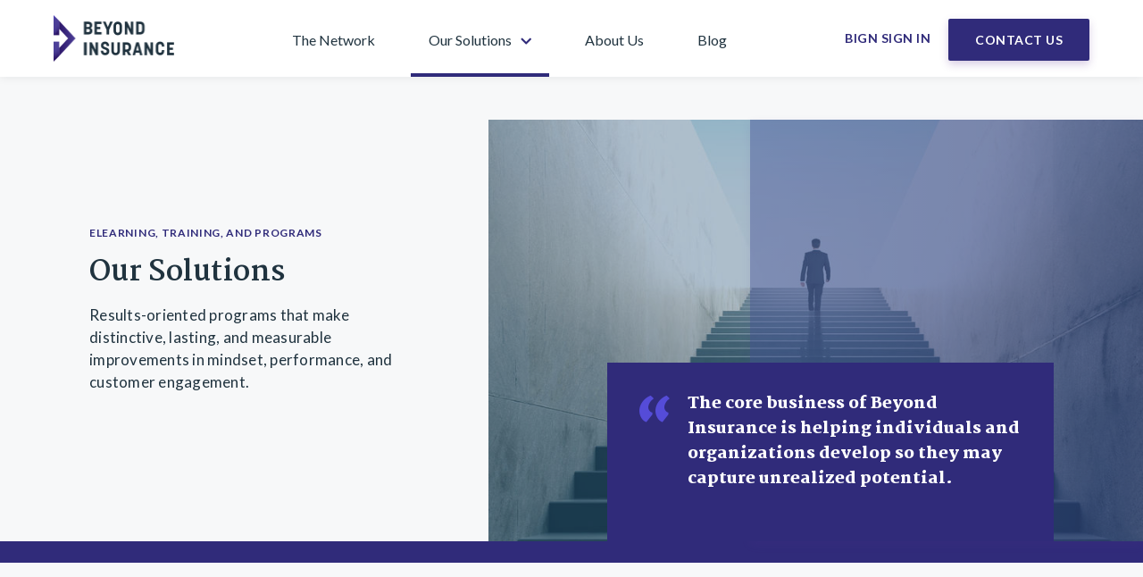

--- FILE ---
content_type: text/html; charset=UTF-8
request_url: https://www.beyondinsurance.com/our-solutions
body_size: 7735
content:
<!DOCTYPE html>
<html lang="en" dir="ltr" prefix="og: https://ogp.me/ns#">
  <head>
    <meta charset="utf-8" />
<link rel="canonical" href="https://www.beyondinsurance.com/our-solutions" />
<meta property="og:site_name" content="Beyond Insurance" />
<meta property="og:url" content="https://www.beyondinsurance.com/our-solutions" />
<meta property="og:title" content="Our Solutions Landing Page" />
<meta property="og:image" content="https://www.beyondinsurance.com/sites/default/files/styles/open_graph/public/heroes/51533375_s.jpg?itok=fDfCcJM7" />
<meta property="og:image:width" content="600" />
<meta property="og:image:height" content="316" />
<meta name="Generator" content="Drupal 10 (https://www.drupal.org)" />
<meta name="MobileOptimized" content="width" />
<meta name="HandheldFriendly" content="true" />
<meta name="viewport" content="width=device-width, initial-scale=1.0" />
<script>var ct_check_js_val = 'ca1225fcb47de03f0e49faf2c67de7f1';var drupal_ac_antibot_cookie_value = '54b812dae9ca1355f7d85057623534873d8802fd43bc5c7856dbd01902d7da6b';var ct_use_cookies = 1;var ct_use_alt_cookies = 0;var ct_capture_buffer = 0;</script>
<link rel="icon" href="/sites/default/files/fav_1.png" type="image/png" />

    <title>Our Solutions Landing Page | Beyond Insurance</title>
    <link rel="stylesheet" media="all" href="/sites/default/files/css/css_vrxOB3Ki1nqo7sVpvzFKtHmT0g0qTyPslbKAOJxj2S8.css?delta=0&amp;language=en&amp;theme=bi&amp;include=eJxVjkEOwjAQAz8Umjc5ZJUu2jTRuhGE11MBFeJmj-fgpLFYS7AL92nCkDTyrl08XA3kjAmUM1chUQ7r27eWj625xOyjwxbc8PgDWWGtfNDWvML0KaHDURx95en9yDK2PpIpV8mBk7vU94cXs2lBgA" />
<link rel="stylesheet" media="all" href="/sites/default/files/css/css_2R3PLkcTEcAIVZuKQvVU1qs71BNrgl2GAQyHQp3yX88.css?delta=1&amp;language=en&amp;theme=bi&amp;include=eJxVjkEOwjAQAz8Umjc5ZJUu2jTRuhGE11MBFeJmj-fgpLFYS7AL92nCkDTyrl08XA3kjAmUM1chUQ7r27eWj625xOyjwxbc8PgDWWGtfNDWvML0KaHDURx95en9yDK2PpIpV8mBk7vU94cXs2lBgA" />
<link rel="stylesheet" media="all" href="https://use.fontawesome.com/releases/v5.6.3/css/all.css" />
<link rel="stylesheet" media="all" href="/sites/default/files/css/css_mqCPl-3eVeBND_IODVziCGO5hNfNqPUTSEfCgzwwXcI.css?delta=3&amp;language=en&amp;theme=bi&amp;include=eJxVjkEOwjAQAz8Umjc5ZJUu2jTRuhGE11MBFeJmj-fgpLFYS7AL92nCkDTyrl08XA3kjAmUM1chUQ7r27eWj625xOyjwxbc8PgDWWGtfNDWvML0KaHDURx95en9yDK2PpIpV8mBk7vU94cXs2lBgA" />
<link rel="stylesheet" media="all" href="https://cdnjs.cloudflare.com/ajax/libs/Swiper/4.4.1/css/swiper.min.css" />

    <script type="application/json" data-drupal-selector="drupal-settings-json">{"path":{"baseUrl":"\/","pathPrefix":"","currentPath":"node\/8727","currentPathIsAdmin":false,"isFront":false,"currentLanguage":"en"},"pluralDelimiter":"\u0003","suppressDeprecationErrors":true,"ajaxPageState":{"libraries":"[base64]","theme":"bi","theme_token":null},"ajaxTrustedUrl":{"form_action_p_pvdeGsVG5zNF_XLGPTvYSKCf43t8qZYSwcfZl2uzM":true},"gtag":{"tagId":"G-R5M998071B","consentMode":false,"otherIds":[],"events":[],"additionalConfigInfo":[]},"clientside_validation_jquery":{"validate_all_ajax_forms":2,"force_validate_on_blur":false,"force_html5_validation":false,"messages":{"required":"This field is required.","remote":"Please fix this field.","email":"Please enter a valid email address.","url":"Please enter a valid URL.","date":"Please enter a valid date.","dateISO":"Please enter a valid date (ISO).","number":"Please enter a valid number.","digits":"Please enter only digits.","equalTo":"Please enter the same value again.","maxlength":"Please enter no more than {0} characters.","minlength":"Please enter at least {0} characters.","rangelength":"Please enter a value between {0} and {1} characters long.","range":"Please enter a value between {0} and {1}.","max":"Please enter a value less than or equal to {0}.","min":"Please enter a value greater than or equal to {0}.","step":"Please enter a multiple of {0}."}},"widthBreakpoint":1,"user":{"uid":0,"permissionsHash":"d15c05a3dae39d0ab0a39ce337b914e3601c8a4af95f81b47ac7480f11b9fd77"}}</script>
<script src="/sites/default/files/js/js_xFMOlT1IahrEYrEsowizOJ3cC3pANYCugMpdKQrzufI.js?scope=header&amp;delta=0&amp;language=en&amp;theme=bi&amp;include=eJxtiUEOwyAMBD9EwpPQAhZy4uAUTNT8vqmaU9vLamcGeQ2jUwtGbeth0wzx-CNdZB_ROe0o9IYiGiFTt1OouySEapDVY4_Jpqg2ZTJKpu0n7iMKp0szVeucKRwQzjDWGpbHoHb6dMyfN9-NXFEtQsFQfLnmm2cseL4AJfxQ1w"></script>
<script src="/modules/contrib/google_tag/js/gtag.js?t8wtjg"></script>

      </head>
  <body class="path-node page-node-type-page">
    <!-- Google Tag Manager (noscript) -->
    <noscript><iframe src="https://www.googletagmanager.com/ns.html?id=GTM-T4QCD22"
      height="0" width="0" style="display:none;visibility:hidden"></iframe></noscript>
      <!-- End Google Tag Manager (noscript) -->
        <a href="#main-content" class="visually-hidden focusable skip-link">
      Skip to main content
    </a>
    
      <div class="dialog-off-canvas-main-canvas" data-off-canvas-main-canvas>
    

<div class="layout-container">

      <div class="c-nav c-nav--marketing">
      <div class="o-container o-container--nav">
        <div class="c-nav__wrapper-reverse">
          
  <div id="block-headercontactbutton" class="block block-block-content block-block-contente2f31f5f-ae10-464f-a94e-579b9482f04c c-nav__contact">
  
    
              <a class="c-nav__contact_link" href="/contact-us" >Contact Us</a>

  </div>


            <div class="region region-marketing-header-nav c-nav__wrapper-inner">
    
<div class="c-nav__logo c-nav__logo--text">
  <a title="Home" href="/" >  <img loading="lazy" src="/sites/default/files/logo/logo-main.png" width="274" height="104" alt="Home" />

</a>
</div>

<nav role="navigation" aria-labelledby="block-bi-main-menu-menu" id="block-bi-main-menu" class="block block-menu navigation menu--main c-nav__menu c-nav__menu--marketing">
            
  <h2 class="visually-hidden" id="block-bi-main-menu-menu">Main navigation</h2>
  

        
<ul class="c-menu c-menu--marketing menu menu-level-0 js-menu-bottom">
  
  
  <li class="c-menu__item">

    
    
        <a href="/the-network" title="The Beyond Insurance Global Network™ is an exclusive peer-to-peer group of best-in-class independent agencies that serve their clients as diagnostic, consultative Trusted Risk Advisors." class="c-menu__item_link" data-drupal-link-system-path="node/2">        
        <span class="c-menu__item_title">The Network</span>

              </a>

              
  

      </li>
  
  
  <li class="c-menu__item c-menu__item--has-children has-children js-marketing-dropdown c-menu__item--active">

    
    
        <a href="/our-solutions" class="c-menu__item_link is-active" data-drupal-link-system-path="node/8727" aria-current="page">        
        <span class="c-menu__item_title">Our Solutions</span>

                  <i class="fas fa-chevron-up"></i>
              </a>

              
  
<ul class="c-dropdown c-dropdown--mobile-flyout menu menu-level-1">
  
  <li class="c-dropdown__item">
    
    
        <a href="/our-solutions/trusted-risk-advisor" class="c-dropdown__item_link js-dropdown-link" data-drupal-link-system-path="node/9183">                  <span class="fas fa-check"></span>
        
        <span class="c-dropdown__item_title">Trusted Risk Advisor</span>

              </a>

              
  

      </li>
  
  <li class="c-dropdown__item">
    
    
        <a href="/our-solutions/carrier-programs" class="c-dropdown__item_link js-dropdown-link" data-drupal-link-system-path="node/8908">                  <span class="fas fa-handshake"></span>
        
        <span class="c-dropdown__item_title">Carrier Programs</span>

              </a>

              
  

      </li>
  
  <li class="c-dropdown__item">
    
    
        <a href="/assessments" class="c-dropdown__item_link js-dropdown-link" data-drupal-link-system-path="node/8907">                  <span class="fas fa-list"></span>
        
        <span class="c-dropdown__item_title">Assessments</span>

              </a>

              
  

      </li>
</ul>


      </li>
  
  
  <li class="c-menu__item">

    
    
        <a href="/about-us" class="c-menu__item_link" data-drupal-link-system-path="node/8737">        
        <span class="c-menu__item_title">About Us</span>

              </a>

              
  

      </li>
  
  
  <li class="c-menu__item">

    
    
        <a href="/blog" class="c-menu__item_link" data-drupal-link-system-path="node/8770">        
        <span class="c-menu__item_title">Blog</span>

              </a>

              
  

      </li>
</ul>

  </nav>
<div id="block-userlogin" role="form" class="block block-user block-user-login-block c-nav__login">
  <a class="c-nav__login_link js-member-login" href="/user/login" ><p>BIGN Sign In</p></a>
  <div class="c-nav__login_form js-login-form u-shadow-black">
          <form class="user-login-form" data-drupal-selector="user-login-form" action="/our-solutions?destination=/our-solutions" method="post" id="user-login-form" accept-charset="UTF-8">
  
<div class="js-form-item form-item js-form-type-textfield form-type-textfield js-form-item-name form-item-name c-form c-form--name c-form--textfield">
        <label for="edit-name" class="js-form-required form-required">Email address</label>
  
      <div class="c-form__item">
        <input autocorrect="none" autocapitalize="none" spellcheck="false" autocomplete="username" placeholder="Username" data-drupal-selector="edit-name" class="form-text required" data-msg-maxlength="Email address field has a maximum length of 60." data-msg-required="Email address field is required." type="text" id="edit-name" name="name" value="" size="15" maxlength="60" required="required" aria-required="true" />

                  </div>
</div>

<div class="js-form-item form-item js-form-type-password form-type-password js-form-item-pass form-item-pass c-form c-form--pass c-form--password">
        <label for="edit-pass" class="js-form-required form-required">Password</label>
  
      <div class="c-form__item">
        <input autocomplete="current-password" placeholder="Password" data-drupal-selector="edit-pass" class="form-text required" data-msg-maxlength="Password field has a maximum length of 128." data-msg-required="Password field is required." type="password" id="edit-pass" name="pass" size="15" maxlength="128" required="required" aria-required="true" />

                  </div>
</div>
<input autocomplete="off" data-drupal-selector="form-j9cpwwqu0at2ryhzjd7bx-islwdxsaeehm97evoko0i" type="hidden" name="form_build_id" value="form-J9CpWwqU0AT2rYHzJD7bX-isLwdxsAeehm97evOkO0I" />
<input data-drupal-selector="edit-user-login-form" type="hidden" name="form_id" value="user_login_form" />
<div data-drupal-selector="edit-actions" class="form-actions js-form-wrapper form-wrapper" id="edit-actions"><input data-drupal-selector="edit-submit" class="button js-form-submit form-submit" type="submit" id="edit-submit" name="op" value="Log in" />
</div>

<div class="js-form-item form-item js-form-type-checkbox form-type-checkbox js-form-item-persistent-login form-item-persistent-login c-form c-form--persistent-login c-form--checkbox">
      <div class="c-form__item">
        <input data-drupal-selector="edit-persistent-login" class="form-checkbox" type="checkbox" id="edit-persistent-login" name="persistent_login" value="1" />

                <label for="edit-persistent-login" class="option">Remember me</label>
  
              </div>
</div>

</form>
<div class="item-list"><ul><li><a href="/user/password" title="Send password reset instructions via email." class="request-password-link">Forgot password?</a></li></ul></div>
      </div>
</div>

  </div>

        </div>
      </div>
    </div>
  
  
  
  

  

  <div class="region--help">
    
  </div>

  <main role="main">
    <a id="main-content" tabindex="-1"></a>
    <div class="layout-content u-bg-white-2">
              <div class="c-dashboard c-dashboard--precontent js-content">
          
        </div>
        
  <div data-drupal-messages-fallback class="hidden"></div>  
<article data-history-node-id="8727" class="node node--type-page node--view-mode-full">

  
  
  <div class="node__content">
    
            <div class="field field--name-field-hero field--type-entity-reference-revisions field--label-hidden field__item">

<div class="c-hero c-hero--secondary c-bar c-bar--bottom-border">
    <div class="o-grid o-grid--middle">
      <div class="o-grid__col u-12/12 u-5/12@md">
        <div class="o-container o-container--mobile-only">
          <div class="c-hero__copy c-hero__copy--secondary js-hero-secondary-copy-container">
            <div class="c-copy c-copy--breadcrumb u-color-purple">eLearning, training, and programs </div>
            <h1 class="c-hero__copy_heading c-heading c-heading--display-1">Our Solutions</h1>
            <div class="c-copy"><p>Results-oriented programs that make distinctive, lasting, and measurable improvements in mindset, performance,&nbsp;and customer engagement.&nbsp;</p></div>
          </div>
        </div>
      </div>
              <div class="o-grid__col u-12/12 u-7/12@md">
          <div class="o-container o-container--mobile-only">
            <div class="c-hero__img c-hero__img--quote-right c-imagebg u-overlay u-overlay--blue" style="background-image: url('/sites/default/files/heroes/51533375_s.jpg')">
              <div class="c-hero__box">
                                  <div class="c-quote-card c-quote-card--icon">The core business of Beyond Insurance is helping individuals and organizations develop so they may capture unrealized potential.</div>
                              </div>
            </div>
          </div>
        </div>
        </div>
</div>
</div>
      
      <div class="field field--name-field-page-builder field--type-entity-reference-revisions field--label-hidden field__items">
              <div class="field__item">

    
      <div class="u-plcontainer@md u-mtsection">
    <div class="o-grid o-grid--halfsection o-grid--middle odd">

<div class="o-grid__col u-12/12 u-6/12@md">
  <div class="c-solution-lists__content">
    <h3 class="c-heading c-heading--display-2">
            <div class="field field--name-field-title field--type-string field--label-hidden field__item">Training Programs</div>
      </h3>
    <h4 class="c-solution-lists__content_sub-heading c-heading c-heading--h3 u-color-purple">
            <div class="field field--name-field-subtitle field--type-string field--label-hidden field__item">Personalized sessions that boost performance</div>
      </h4>
    <div class="c-wysiwyg">
            <div class="clearfix text-formatted field field--name-field-body field--type-text-long field--label-hidden field__item"><p>Our diagnostic, consultative sales training programs are available for state associations and carriers.&nbsp;</p></div>
      </div>
    <div class="c-arrow-list">
  <ul class="c-list c-list--arrow">
                  <li class="c-list__item">Carrier Training</li>
                      </ul>
      <ul class="c-list c-list--arrow">
                                      <li class="c-list__item">Agent Training</li>
                  </ul>
  </div>


    
            <div class="field field--name-field-link field--type-link field--label-hidden field__item"><a href="mailto:csmith@beyondinsurance.com" class="c-btn--primary c-btn">Learn More</a></div>
      
  </div>
</div>

<div class="o-grid__col u-12/12 u-6/12@md">
      <div class="c-solution-lists__media">
      <div class="c-solution-lists__media_img c-imagebg u-shadow-black" style="background-image: url('/sites/default/files/2019-08/31418034_s.jpg')"></div>
    </div>
        </div>

</div>
  </div>
    
      <div class="u-prcontainer@md u-mtsection c-bar c-bar--bottom">
    <div class="o-grid o-grid--halfsection o-grid--middle o-grid--rev even">

<div class="o-grid__col u-12/12 u-6/12@md">
  <div class="c-solution-lists__content">
    <h3 class="c-heading c-heading--display-2">
            <div class="field field--name-field-title field--type-string field--label-hidden field__item">Trusted Risk Advisor Program</div>
      </h3>
    <h4 class="c-solution-lists__content_sub-heading c-heading c-heading--h3 u-color-purple">
            <div class="field field--name-field-subtitle field--type-string field--label-hidden field__item">Diagnostic, Consultative, Process-Oriented</div>
      </h4>
    <div class="c-wysiwyg">
            <div class="clearfix text-formatted field field--name-field-body field--type-text-long field--label-hidden field__item"><p>Offered through many state associations, the Trusted Risk Advisor certification differentiates you with clients, prospects, carriers, centers of influence, and in your&nbsp;community through the utilization of an enterprise risk management framework supported by skills, tools and tactics.&nbsp;</p></div>
      </div>
    <div class="c-arrow-list">
  <ul class="c-list c-list--arrow">
                  <li class="c-list__item">Certification Sessions</li>
            </ul>
  </div>


    
            <div class="field field--name-field-link field--type-link field--label-hidden field__item"><a href="https://www.beyondinsurance.com/our-solutions/trusted-risk-advisor" class="c-btn--primary c-btn">Learn More</a></div>
      
  </div>
</div>

<div class="o-grid__col u-12/12 u-6/12@md">
      <div class="c-solution-lists__media">
      <div class="c-solution-lists__media_img c-imagebg u-shadow-black" style="background-image: url('/sites/default/files/2019-08/Trust-Climb-Silhouette.jpg')"></div>
    </div>
        </div>

</div>
  </div>

</div>
              <div class="field__item">



<div class="o-container u-pvlg u-gradient-lglg">
  <div class="u-text-center">
    <h4 class="c-heading c-heading--h3 u-mbheading u-color-purple">
            <div class="field field--name-field-subtitle field--type-string field--label-hidden field__item">Beyond Insurance Toolkit</div>
      </h4>
    <h3 class="c-heading c-heading--display-2 u-mbcard">
            <div class="field field--name-field-title field--type-string field--label-hidden field__item">Assessments for Every Role</div>
      </h3>
  </div>
  <div class="o-grid o-grid--sm o-grid--equal-height">
    
  
  <div class="o-grid__col u-12/12 u-4/12@md">
    

<div class="u-bg-white c-assessment-card u-shadow-down">
          <div class="c-assessment-card__img c-imagebg" style="background-image: url('/sites/default/files/2019-08/stanislav-kondratiev-MdexOj4D-MU-unsplash%20%281%29_0.jpg')"></div>
  
    <div class="c-assessment-card__info">
    <div class="c-wysiwyg c-wysiwyg--assessment-card">
      <h3>For Agency Leaders</h3>

<p>Learn how you can empower&nbsp;your agency to go to the next level with an increase in organic growth&nbsp;supported by six best practice disciplines.</p>

    </div>
    
            <div class="field field--name-field-cta field--type-link field--label-hidden field__item"><a href="https://www.beyondinsurance.com/assessment/take/organic_growth_assessment" class="c-btn--gradient-arrow c-btn--icon-right c-btn c-btn--icon-right">Take Assessment <i class="fa fa-arrow-right"></i>
</a></div>
      
  </div>
</div>

  </div>
  <div class="o-grid__col u-12/12 u-4/12@md">
    

<div class="u-bg-white c-assessment-card u-shadow-down">
          <div class="c-assessment-card__img c-imagebg" style="background-image: url('/sites/default/files/2019-11/anastasia-petrova-xu2WYJek5AI-unsplash.jpg')"></div>
  
    <div class="c-assessment-card__info">
    <div class="c-wysiwyg c-wysiwyg--assessment-card">
      <h3>For Sales Leaders</h3>

<p>Find out if you have what it takes to positively impact the sales culture within your organization to shape, guide and mold business development success.</p>

    </div>
    
            <div class="field field--name-field-cta field--type-link field--label-hidden field__item"><a href="https://www.beyondinsurance.com/assessment/take/sales_leadership_index" class="c-btn--gradient-arrow c-btn--icon-right c-btn c-btn--icon-right">Take Assessment <i class="fa fa-arrow-right"></i>
</a></div>
      
  </div>
</div>

  </div>
  <div class="o-grid__col u-12/12 u-4/12@md">
    

<div class="u-bg-white c-assessment-card u-shadow-down">
          <div class="c-assessment-card__img c-imagebg" style="background-image: url('/sites/default/files/2019-08/glenn-carstens-peters-npxXWgQ33ZQ-unsplash_0.jpg')"></div>
  
    <div class="c-assessment-card__info">
    <div class="c-wysiwyg c-wysiwyg--assessment-card">
      <h3>For Producers</h3>

<p>Take the Producer Growth Assessment and discover how you can capture your Unrealized Growth Potential (UGP)&nbsp; through&nbsp;10 proven disciplines.</p>

    </div>
    
            <div class="field field--name-field-cta field--type-link field--label-hidden field__item"><a href="https://www.beyondinsurance.com/assessment/take/producer_growth_assessment" class="c-btn--gradient-arrow c-btn--icon-right c-btn c-btn--icon-right">Take Assessment <i class="fa fa-arrow-right"></i>
</a></div>
      
  </div>
</div>

  </div>

  </div>
</div>
</div>
              <div class="field__item"><div class="c-testimonial u-gradient-hlpmp u-plcontainer">
<div class="o-grid">
  <div class="o-grid__col u-12/12 u-4/12@md">
    <div class="c-testimonial__content">
      <h2 class="c-testimonial__content_heading c-heading c-heading--display-2 u-color-white">Training Program Testimonials</h2>
      <div class="c-wysiwyg u-color-white"></div>
    </div>
  </div>
  <div class="o-grid__col u-12/12 u-8/12@md">
    <div class="c-testimonial__slider">
      <div class="c-testimonial__slider_container swiper-container">
        <div class="swiper-wrapper">
            <div class="swiper-slide">
  <div class="c-testimonial__slider_card u-bg-white">
    <div class="c-profile-tag">
      <div class="c-testimonial__slider_card_avatar">
        
            <div class="field field--name-field-image field--type-entity-reference field--label-hidden field__item"><article class="media media--type-image media--view-mode-square-x-small">
  
      
            <div class="field field--name-field-media-image field--type-image field--label-hidden field__item">  <img loading="lazy" src="/sites/default/files/styles/non_cropping_square_x_small/public/2019-08/FIG.png?itok=tLoUBF7U" width="597" height="595" alt="FIG" class="image-style-non-cropping-square-x-small" />


</div>
      
  </article>
</div>
      
      </div>
      <div class="c-profile-tag__details">
        <p class="c-heading c-heading--h6 c-heading--h6-sb u-color-grey-text">Robert Truckor</p>
        <p class="c-copy c-copy--sm u-color-grey-5">First Insurance Group</p>
      </div>
    </div>
    <div class="c-testimonial__slider_card_quote"><p>The Great Escape was the first seminar that I ever attended that helped me differentiate myself from other producers. In the month following the program, I closed 100% of my accounts and produced nearly $25,000 in agency commissions.</p>
</div>
  </div>
</div>

  <div class="swiper-slide">
  <div class="c-testimonial__slider_card u-bg-white">
    <div class="c-profile-tag">
      <div class="c-testimonial__slider_card_avatar">
        
            <div class="field field--name-field-image field--type-entity-reference field--label-hidden field__item"><article class="media media--type-image media--view-mode-square-x-small">
  
      
            <div class="field field--name-field-media-image field--type-image field--label-hidden field__item">  <img loading="lazy" src="/sites/default/files/styles/non_cropping_square_x_small/public/2019-08/TriangleRisk.png?itok=s-Iy2uqo" width="597" height="595" alt="TriangleRisk" class="image-style-non-cropping-square-x-small" />


</div>
      
  </article>
</div>
      
      </div>
      <div class="c-profile-tag__details">
        <p class="c-heading c-heading--h6 c-heading--h6-sb u-color-grey-text">Ralph Whitehurst</p>
        <p class="c-copy c-copy--sm u-color-grey-5">Triangle Risk Advisors</p>
      </div>
    </div>
    <div class="c-testimonial__slider_card_quote"><p>As a result of the Trusted Risk Advisor (TRA) program, I performed confidential employee interviews with an existing account who was experiencing a rash of injuries.&nbsp;I learned more in two 1 hour sessions from the four employees than I had over the last 15 years working with them.</p>
</div>
  </div>
</div>

  <div class="swiper-slide">
  <div class="c-testimonial__slider_card u-bg-white">
    <div class="c-profile-tag">
      <div class="c-testimonial__slider_card_avatar">
        
            <div class="field field--name-field-image field--type-entity-reference field--label-hidden field__item"><article class="media media--type-image media--view-mode-square-x-small">
  
      
            <div class="field field--name-field-media-image field--type-image field--label-hidden field__item">  <img loading="lazy" src="/sites/default/files/styles/non_cropping_square_x_small/public/2019-08/HornFrance.png?itok=yyP3Wfl2" width="597" height="595" alt="HornFrance" class="image-style-non-cropping-square-x-small" />


</div>
      
  </article>
</div>
      
      </div>
      <div class="c-profile-tag__details">
        <p class="c-heading c-heading--h6 c-heading--h6-sb u-color-grey-text">Don Mitchell</p>
        <p class="c-copy c-copy--sm u-color-grey-5">Horn &amp; France Insurance Agency</p>
      </div>
    </div>
    <div class="c-testimonial__slider_card_quote"><p>Using the Beyond Insurance approach, I am confident that there will be vast improvement and growth in my book of business.&nbsp;</p>
</div>
  </div>
</div>


        </div>
      </div>
    </div>
  </div>
</div>
</div>
</div>
          </div>
  
  </div>

</article>




          </div>
  </main>

      <footer role="contentinfo">
        <div class="region region-footer c-footer">
    <div class="c-bar c-bar--bottom">
  <div id="block-ctaforagencyperformanceassessment" class="block block-block-content block-block-content2b39d9e4-fd3d-41ea-8eb5-4903b009dd08 c-footer__top c-imagebg js-footer-top" style="background-image: url('/sites/default/files/footer/Screen%20Shot%202019-01-18%20at%204.51.05%20PM%20%281%29.jpg')">
    <div class="o-container">
      <div class="c-footer__top_cta">
        <h3 class="c-footer__top_cta_subheading">Is BIGN Right For Your Agency?</h3>
        <h2 class="c-footer__top_cta_link c-heading c-heading--display-2">
          <a href="/our-solutions/beyond-insurance-assessments">Take Our Organic Growth Assessment</a>
        </h2>
        <div class="c-wysiwyg">
          <p>Already a member? <a href="/user/login">Sign in</a></p>

        </div>
      </div>
    </div>
  </div>
</div>
<div id="block-footer" class="block block-block-content block-block-content71f5dbca-f18b-44a2-a6e4-97c44bf37b9a c-footer__bottom js-footer-bottom u-bg-white">
  <div class="c-footer__bottom_top">
    <div class="c-footer__bottom_top_left">
      <div class="c-footer__logo">
        <a href="/">  <img loading="lazy" src="/sites/default/files/footer/Screen%20Shot%202019-01-18%20at%204.32.58%20PM.png" width="108" height="42" alt="Beyond Insurance Logo" />

</a>
      </div>
      
    </div>
    <div class="c-footer__bottom_top_right">
      <a class="c-footer__email" href="mailto:info@beyondinsurance.com">info@beyondinsurance.com</a>
      <a class="c-footer__phone c-btn c-btn--primary u-shadow-purple" href="tel:4847049500">484-704-9500</a>
    </div>
  </div>
  <hr class="c-footer__divider" />
  <div class="c-footer__bottom_bottom">
    <p class="c-footer__copyright c-copy c-copy--sm u-color-grey-5">
      &copy;2026 Beyond Insurance.
      <span class="c-footer__copyright_terms">
        <a href="/privacy-policy">Privacy Policy</a><a href="/terms-of-use">Terms of Use</a>
      </span>
    </p>
    <div class="c-footer__social-media">
      <a class="c-footer__social-media_item" href="https://www.linkedin.com/company/addis-intellectual-capital/" target="_blank">
        <i class="fab fa-linkedin"></i>
      </a>
    </div>
  </div>
</div>

  </div>

    </footer>
  
  
</div>
  </div>

    
    <script src="/sites/default/files/js/js_4N40GMryVEnS0xdHxqth_oVroCWvL6oKrmzzFRYY8Ho.js?scope=footer&amp;delta=0&amp;language=en&amp;theme=bi&amp;include=eJxtiUEOwyAMBD9EwpPQAhZy4uAUTNT8vqmaU9vLamcGeQ2jUwtGbeth0wzx-CNdZB_ROe0o9IYiGiFTt1OouySEapDVY4_Jpqg2ZTJKpu0n7iMKp0szVeucKRwQzjDWGpbHoHb6dMyfN9-NXFEtQsFQfLnmm2cseL4AJfxQ1w"></script>
<script src="https://cdnjs.cloudflare.com/ajax/libs/Swiper/4.4.1/js/swiper.min.js"></script>
<script src="/sites/default/files/js/js_Pau92wo0FwqiszSWlLKHfxeI-13Jvw2oH_wMGx2f-gU.js?scope=footer&amp;delta=2&amp;language=en&amp;theme=bi&amp;include=eJxtiUEOwyAMBD9EwpPQAhZy4uAUTNT8vqmaU9vLamcGeQ2jUwtGbeth0wzx-CNdZB_ROe0o9IYiGiFTt1OouySEapDVY4_Jpqg2ZTJKpu0n7iMKp0szVeucKRwQzjDWGpbHoHb6dMyfN9-NXFEtQsFQfLnmm2cseL4AJfxQ1w"></script>
<script src="https://moderate.cleantalk.org/ct-bot-detector-wrapper.js"></script>
<script src="/sites/default/files/js/js_f6M7Zxsee-oSLWqIWPnMvucEsdMHqvHqKDvVZNjbo6Y.js?scope=footer&amp;delta=4&amp;language=en&amp;theme=bi&amp;include=eJxtiUEOwyAMBD9EwpPQAhZy4uAUTNT8vqmaU9vLamcGeQ2jUwtGbeth0wzx-CNdZB_ROe0o9IYiGiFTt1OouySEapDVY4_Jpqg2ZTJKpu0n7iMKp0szVeucKRwQzjDWGpbHoHb6dMyfN9-NXFEtQsFQfLnmm2cseL4AJfxQ1w"></script>
<script src="https://cdn.jsdelivr.net/npm/jquery-validation@1.17.0/dist/jquery.validate.min.js"></script>
<script src="/sites/default/files/js/js_FiwgXMb2hzIPfPt9fg7LFAu7E2zi2ov-trXoK2Jwnq8.js?scope=footer&amp;delta=6&amp;language=en&amp;theme=bi&amp;include=eJxtiUEOwyAMBD9EwpPQAhZy4uAUTNT8vqmaU9vLamcGeQ2jUwtGbeth0wzx-CNdZB_ROe0o9IYiGiFTt1OouySEapDVY4_Jpqg2ZTJKpu0n7iMKp0szVeucKRwQzjDWGpbHoHb6dMyfN9-NXFEtQsFQfLnmm2cseL4AJfxQ1w"></script>

  </body>
</html>


--- FILE ---
content_type: text/css
request_url: https://www.beyondinsurance.com/sites/default/files/css/css_mqCPl-3eVeBND_IODVziCGO5hNfNqPUTSEfCgzwwXcI.css?delta=3&language=en&theme=bi&include=eJxVjkEOwjAQAz8Umjc5ZJUu2jTRuhGE11MBFeJmj-fgpLFYS7AL92nCkDTyrl08XA3kjAmUM1chUQ7r27eWj625xOyjwxbc8PgDWWGtfNDWvML0KaHDURx95en9yDK2PpIpV8mBk7vU94cXs2lBgA
body_size: 36729
content:
@import url(https://fonts.googleapis.com/css?family=Lato:300,400,700,900);@import url(https://fonts.googleapis.com/css?family=Martel:400,600,700,900);
/* @license GPL-2.0-or-later https://www.drupal.org/licensing/faq */
html{-webkit-box-sizing:border-box;box-sizing:border-box;-ms-text-size-adjust:100%;-webkit-text-size-adjust:100%;-webkit-font-smoothing:antialiased;-moz-osx-font-smoothing:grayscale}body,h1,h2,h3,h4,h5,h6,blockquote,p,pre,code,dl,dd,ol,ul,figure,hr,fieldset,legend{margin:0;padding:0}*,*:before,*:after{-webkit-box-sizing:inherit;box-sizing:inherit}main{display:block}h1,h2,h3,h4,h5,h6{font-size:inherit}strong{font-weight:bold}table{border-collapse:collapse;border-spacing:0}img{border-style:none;max-width:100%;height:auto;vertical-align:middle}a{background-color:rgba(0,0,0,0);-webkit-text-decoration-skip:objects}input,select,textarea{margin:0}input{overflow:visible}select{text-transform:none}[type=checkbox],[type=radio]{padding:0}[type=number]::-webkit-inner-spin-button,[type=number]::-webkit-outer-spin-button{height:auto}[type=search]{-webkit-appearance:textfield;outline-offset:-2px}[type=search]::-webkit-search-cancel-button,[type=search]::-webkit-search-decoration{-webkit-appearance:none}::-webkit-file-upload-button{-webkit-appearance:button;font:inherit}html{font-size:62.5%}body{height:100%;font:400 1.7rem/1.5 "Lato",sans-serif,sans-serif;color:#20333f}body.overflow-hidden{overflow:hidden}.layout-content{position:relative}img{display:block}a{text-decoration:none}.ajax-progress.ajax-progress-fullscreen{background-image:url(/themes/custom/bi/dist/img/Ellipsis-2.5s-200px.gif);background-size:contain;left:calc(50% - 5rem);top:calc(50% - 5rem);height:10rem;width:10rem;background-color:rgba(0,0,0,0)}.is-hidden-m{display:none}@media print,screen and (min-width:62em){.is-hidden-m{display:inherit}}@media print,screen and (min-width:62em){.is-hidden-d{display:none}}.o-accordion{list-style:none}.o-accordion__item_btn{width:100%;padding:0;-webkit-appearance:none;background:rgba(0,0,0,0);border:0;text-align:left}.o-accordion__item_btn .fa-chevron-down{-webkit-transition:.3s ease all;-o-transition:.3s ease all;transition:.3s ease all}.o-accordion__item_btn.is-expanded .fa-chevron-down{-webkit-transform:rotate(180deg);-ms-transform:rotate(180deg);transform:rotate(180deg)}.o-container{margin-right:auto;margin-left:auto;padding-right:1.7rem;padding-left:1.7rem;max-width:100%}@media screen and (min-width:30em){.o-container{padding-right:2rem}}@media screen and (min-width:48em){.o-container{padding-right:3rem}}@media print,screen and (min-width:62em){.o-container{padding-right:4rem}}@media screen and (min-width:80em){.o-container{padding-right:10rem}}@media screen and (min-width:90em){.o-container{padding-right:10rem}}@media screen and (min-width:100em){.o-container{padding-right:25rem}}@media screen and (min-width:30em){.o-container{padding-left:2rem}}@media screen and (min-width:48em){.o-container{padding-left:3rem}}@media print,screen and (min-width:62em){.o-container{padding-left:4rem}}@media screen and (min-width:80em){.o-container{padding-left:10rem}}@media screen and (min-width:90em){.o-container{padding-left:10rem}}@media screen and (min-width:100em){.o-container{padding-left:25rem}}.o-container--nav{padding-right:1.7rem;padding-left:1.7rem}@media screen and (min-width:30em){.o-container--nav{padding-right:2rem}}@media screen and (min-width:48em){.o-container--nav{padding-right:3rem}}@media print,screen and (min-width:62em){.o-container--nav{padding-right:4rem}}@media screen and (min-width:80em){.o-container--nav{padding-right:6rem}}@media screen and (min-width:90em){.o-container--nav{padding-right:10rem}}@media screen and (min-width:100em){.o-container--nav{padding-right:18rem}}@media screen and (min-width:109em){.o-container--nav{padding-right:0}}@media screen and (min-width:30em){.o-container--nav{padding-left:2rem}}@media screen and (min-width:48em){.o-container--nav{padding-left:3rem}}@media print,screen and (min-width:62em){.o-container--nav{padding-left:4rem}}@media screen and (min-width:80em){.o-container--nav{padding-left:6rem}}@media screen and (min-width:90em){.o-container--nav{padding-left:10rem}}@media screen and (min-width:100em){.o-container--nav{padding-left:18rem}}@media screen and (min-width:109em){.o-container--nav{padding-left:0}}.o-container--mobile-only{padding-right:1.7rem;padding-left:1.7rem}@media screen and (min-width:30em){.o-container--mobile-only{padding-right:2rem}}@media screen and (min-width:48em){.o-container--mobile-only{padding-right:3rem}}@media print,screen and (min-width:62em){.o-container--mobile-only{padding-right:0}}@media screen and (min-width:30em){.o-container--mobile-only{padding-left:2rem}}@media screen and (min-width:48em){.o-container--mobile-only{padding-left:3rem}}@media print,screen and (min-width:62em){.o-container--mobile-only{padding-left:0}}.o-container--desktop-only{padding-right:0;padding-left:0}@media print,screen and (min-width:62em){.o-container--desktop-only{padding-right:4rem}}@media screen and (min-width:80em){.o-container--desktop-only{padding-right:10rem}}@media screen and (min-width:90em){.o-container--desktop-only{padding-right:10rem}}@media screen and (min-width:100em){.o-container--desktop-only{padding-right:25rem}}@media print,screen and (min-width:62em){.o-container--desktop-only{padding-left:4rem}}@media screen and (min-width:80em){.o-container--desktop-only{padding-left:10rem}}@media screen and (min-width:90em){.o-container--desktop-only{padding-left:10rem}}@media screen and (min-width:100em){.o-container--desktop-only{padding-left:25rem}}.o-container--blog{padding-right:1.7rem;padding-left:1.7rem}@media screen and (min-width:30em){.o-container--blog{padding-right:2rem}}@media screen and (min-width:48em){.o-container--blog{padding-right:3rem}}@media print,screen and (min-width:62em){.o-container--blog{padding-right:0}}@media screen and (min-width:30em){.o-container--blog{padding-left:2rem}}@media screen and (min-width:48em){.o-container--blog{padding-left:3rem}}@media print,screen and (min-width:62em){.o-container--blog{padding-left:0}}.o-container--postassessment{padding-right:1.7rem;padding-left:1.7rem}@media screen and (min-width:30em){.o-container--postassessment{padding-right:2rem}}@media screen and (min-width:48em){.o-container--postassessment{padding-right:3rem}}@media print,screen and (min-width:62em){.o-container--postassessment{padding-right:15rem}}@media screen and (min-width:80em){.o-container--postassessment{padding-right:0}}@media screen and (min-width:30em){.o-container--postassessment{padding-left:2rem}}@media screen and (min-width:48em){.o-container--postassessment{padding-left:3rem}}@media print,screen and (min-width:62em){.o-container--postassessment{padding-left:15rem}}@media screen and (min-width:80em){.o-container--postassessment{padding-left:0}}.o-container--nav{max-width:100%}@media screen and (min-width:48em){.o-container--nav{max-width:100%}}@media print,screen and (min-width:62em){.o-container--nav{max-width:100%}}@media screen and (min-width:90em){.o-container--nav{max-width:100%}}@media screen and (min-width:100em){.o-container--nav{max-width:100%}}@media screen and (min-width:109em){.o-container--nav{max-width:140rem}}.o-container--blog{max-width:100%}@media screen and (min-width:48em){.o-container--blog{max-width:100%}}@media print,screen and (min-width:62em){.o-container--blog{max-width:67rem}}.o-container--postassessment{max-width:100%}@media screen and (min-width:48em){.o-container--postassessment{max-width:100%}}@media print,screen and (min-width:62em){.o-container--postassessment{max-width:100%}}@media screen and (min-width:80em){.o-container--postassessment{max-width:97rem}}.o-grid--direction-column>.o-grid__col{-ms-flex-direction:column;flex-direction:column}.o-grid{margin-left:-3.2rem;list-style:none;-webkit-box-sizing:border-box;box-sizing:border-box}.o-grid>.o-grid__col{padding-left:3.2rem;width:100%;-webkit-box-sizing:inherit;box-sizing:inherit}.o-grid--flush{margin-left:0}.o-grid--flush>.o-grid__col{padding-left:0}.o-grid--dashboard{margin-left:0}@media print,screen and (min-width:62em){.o-grid--dashboard{margin-left:-4rem}}@media screen and (min-width:80em){.o-grid--dashboard{margin-left:-6.4rem}}.o-grid--dashboard>.o-grid__col{padding-left:0}@media print,screen and (min-width:62em){.o-grid--dashboard>.o-grid__col{padding-left:4rem}}@media screen and (min-width:80em){.o-grid--dashboard>.o-grid__col{padding-left:6.4rem}}.o-grid--sm{margin-left:0}@media print,screen and (min-width:62em){.o-grid--sm{margin-left:-3rem}}.o-grid--sm>.o-grid__col{padding-left:0}@media print,screen and (min-width:62em){.o-grid--sm>.o-grid__col{padding-left:3rem}}.o-grid--scale{margin-left:-1rem}@media screen and (min-width:48em){.o-grid--scale{margin-left:-2rem}}.o-grid--scale>.o-grid__col{padding-left:1rem}@media screen and (min-width:48em){.o-grid--scale>.o-grid__col{padding-left:2rem}}.o-grid--halfsection{margin-left:0}@media print,screen and (min-width:62em){.o-grid--halfsection{margin-left:-10rem}}.o-grid--halfsection>.o-grid__col{padding-left:0}@media print,screen and (min-width:62em){.o-grid--halfsection>.o-grid__col{padding-left:10rem}}.o-grid{display:-ms-flexbox;display:flex;-ms-flex-flow:row wrap;flex-flow:row wrap}.o-grid>.o-grid__col{-webkit-box-sizing:inherit;box-sizing:inherit;-ms-flex-preferred-size:auto;flex-basis:auto;min-width:0}.o-grid--center{-ms-flex-pack:center;justify-content:center}.o-grid--right{-ms-flex-pack:end;justify-content:flex-end}.o-grid--top{-ms-flex-align:start;align-items:flex-start}.o-grid--middle{-ms-flex-align:center;align-items:center}.o-grid--bottom{-ms-flex-align:end;align-items:flex-end}.o-grid--around{-ms-flex-pack:distribute;justify-content:space-around}.o-grid--between{-ms-flex-pack:justify;justify-content:space-between}.o-grid--rev{-ms-flex-direction:row-reverse;flex-direction:row-reverse}.o-grid--equal-height>.o-grid__col{display:-ms-flexbox;display:flex}.o-tabs__panel{display:none;outline:none}.o-tabs__panel.is-current{display:block}.o-tab{position:relative;padding-top:7.5rem}@media print,screen and (min-width:62em){.o-tab{padding-top:0}}.o-tab__list{width:100%;list-style:none;position:absolute;top:0;left:0;z-index:105}@media print,screen and (min-width:62em){.o-tab__list{position:relative;top:unset;left:unset;display:-ms-flexbox;display:flex;-ms-flex-pack:justify;justify-content:space-between}}.o-tab__list.is-open .c-iqrm-tabs__list_item{display:block}.o-tab__list_item{display:none}@media print,screen and (min-width:62em){.o-tab__list_item{display:block}}.o-tab__list_item.current{display:block}.o-tab__panel{display:none}.o-tab__panel.current{display:block}.c-account{display:-ms-flexbox;display:flex;-ms-flex-align:center;align-items:center;cursor:pointer}.c-account__avatar,.c-account__info,.c-account__arrow{-ms-flex-negative:0;flex-shrink:0}@media print,screen and (min-width:62em){.c-account__avatar{margin-right:1.5rem}}.c-account__info{display:none}@media print,screen and (min-width:62em){.c-account__info{display:block;min-width:11rem}}@media screen and (min-width:80em){.c-account__info{min-width:18.5rem}}.c-account__info_name{font-weight:600;font-size:1.6rem;letter-spacing:.05rem;line-height:1}.c-account__info_type{font-size:1.4rem;letter-spacing:.015rem;color:#4e5f6b}.c-account__arrow{margin-left:.8rem;color:#879eae;font-size:1.2rem}.c-badge{position:relative;font-size:1.6rem;line-height:1.4;display:-ms-inline-flexbox;display:inline-flex;-ms-flex-align:center;align-items:center;color:#20333f}.c-badge .fas{font-size:1rem;padding-right:.8rem}.c-badge--green .fas{color:#21d37a}.c-badge--red .fas{color:#d0025e}.c-badge--grey .fas{color:#4e5f6b}.c-badge--blue .fas{color:#396a93}.c-bar{position:relative;width:100%}.c-bar--top::before{content:"";display:block;width:100%;height:2.4rem;position:absolute;background-color:#302b7a;z-index:2;left:0;top:0;bottom:100%}.c-bar--top-fixed::before{content:"";display:block;width:100%;height:2.4rem;position:fixed;background-color:#302b7a;z-index:2;left:0;top:16.4rem;bottom:100%}@media print,screen and (min-width:62em){.c-bar--top-fixed::before{top:18.4rem}}.c-bar--bottom::after{content:"";display:block;width:100%;height:2.4rem;position:absolute;background-color:#302b7a;z-index:2;left:0;bottom:0}.c-bar--bottom-border{border-bottom:2.4rem solid #302b7a}.c-bar--bottom-fixed::before{content:"";display:block;width:100%;height:2.4rem;position:fixed;background-color:#302b7a;z-index:2;left:0;bottom:7.4rem}@media print,screen and (min-width:62em){.c-bar--bottom-fixed::before{bottom:9.5rem}}.c-bar--bottom-mobile-rev::after{content:"";display:block;width:100%;height:2.4rem;position:absolute;background-color:#302b7a;z-index:2;left:0;top:0;bottom:100%}@media print,screen and (min-width:62em){.c-bar--bottom-mobile-rev::after{top:100%;bottom:0}}.c-breadcrumb{padding-top:1.5rem}.c-breadcrumb__item{color:inherit}.c-breadcrumb__item::after{font-family:"Font Awesome 5 Free",sans-serif;content:"\F105";color:#dadada;font-size:1.8rem;display:inline-block;vertical-align:sub;padding:0 1rem 0 .8rem}.c-breadcrumb__item:hover{text-decoration:underline}.c-breadcrumb__item:last-child::after{display:none}.c-breadcrumb__item.is-active{color:#302b7a}.u-color-white .c-breadcrumb__item.is-active{color:#fff}.c-breadcrumb__item.is-active:hover{text-decoration:none}.c-btn,.c-user-form .form-actions .button,.c-assessment__content #edit-iqrm-client-widget .button,.c-nav__login_form .user-login-form .form-actions input[type=submit],.c-nav #block-memberportallink_form .user-login-form .form-actions input[type=submit],.ui-dialog .button,.entity-browser-form .button{cursor:pointer;display:-ms-inline-flexbox;display:inline-flex;-ms-flex-pack:center;justify-content:center;-ms-flex-align:center;align-items:center;font-family:"Lato",sans-serif;font-weight:700;font-size:1.4rem;line-height:1;letter-spacing:.05rem;text-transform:uppercase;-webkit-transition:.3s ease all;-o-transition:.3s ease all;transition:.3s ease all;text-decoration:none;min-width:17.5rem;padding:1.5rem 3rem;border-radius:.2rem;border:0 solid rgba(0,0,0,0)}.c-btn:hover,.c-user-form .form-actions .button:hover,.c-assessment__content #edit-iqrm-client-widget .button:hover,.c-nav__login_form .user-login-form .form-actions input[type=submit]:hover,.c-nav #block-memberportallink_form .user-login-form .form-actions input[type=submit]:hover,.ui-dialog .button:hover,.entity-browser-form .button:hover{-webkit-transform:scale(1.05);-ms-transform:scale(1.05);transform:scale(1.05)}.c-btn.is-disabled,.c-user-form .form-actions .is-disabled.button,.c-assessment__content #edit-iqrm-client-widget .is-disabled.button,.c-nav__login_form .user-login-form .form-actions input.is-disabled[type=submit],.c-nav #block-memberportallink_form .user-login-form .form-actions input.is-disabled[type=submit],.ui-dialog .is-disabled.button,.entity-browser-form .is-disabled.button,.c-btn.disabled,.c-user-form .form-actions .disabled.button,.c-assessment__content #edit-iqrm-client-widget .disabled.button,.c-nav__login_form .user-login-form .form-actions input.disabled[type=submit],.c-nav #block-memberportallink_form .user-login-form .form-actions input.disabled[type=submit],.ui-dialog .disabled.button,.entity-browser-form .disabled.button{pointer-events:none}.c-btn.disabled,.c-user-form .form-actions .disabled.button,.c-assessment__content #edit-iqrm-client-widget .disabled.button,.c-nav__login_form .user-login-form .form-actions input.disabled[type=submit],.c-nav #block-memberportallink_form .user-login-form .form-actions input.disabled[type=submit],.ui-dialog .disabled.button,.entity-browser-form .disabled.button{opacity:.5}.c-btn--add{padding:1rem 1.5rem;background:#fff;color:#302b7a;min-width:unset;-webkit-transition:.3s ease all;-o-transition:.3s ease all;transition:.3s ease all}.c-btn--add:hover{background:rgba(255,255,255,.9)}.c-btn--add .fas{padding-right:.5rem}.c-btn--auto{min-width:unset}.c-btn--full,.c-nav__login_form .user-login-form .form-actions input[type=submit],.c-nav #block-memberportallink_form .user-login-form .form-actions input[type=submit]{width:100%}.c-btn--sm{min-width:unset;padding:1rem 1.2rem}@media print,screen and (min-width:62em){.c-btn--sm{padding:1.5rem 2rem}}.c-btn--gradient-arrow{width:100%;color:#fff}.c-btn--gradient-arrow:hover{background:-webkit-gradient(linear,right top,left top,from(#1f1a64),to(#1f1a64));background:-webkit-linear-gradient(right,#1f1a64 0%,#1f1a64 100%);background:-o-linear-gradient(right,#1f1a64 0%,#1f1a64 100%);background:linear-gradient(270deg,#1f1a64 0%,#1f1a64 100%)}.c-btn--primary,.c-user-form .form-actions .button,.c-nav__login_form .user-login-form .form-actions input[type=submit],.c-nav #block-memberportallink_form .user-login-form .form-actions input[type=submit],.ui-dialog .button,.entity-browser-form .button{color:#fff !important;background:#302b7a}.c-btn--primary:hover,.c-user-form .form-actions .button:hover,.c-nav__login_form .user-login-form .form-actions input[type=submit]:hover,.c-nav #block-memberportallink_form .user-login-form .form-actions input[type=submit]:hover,.ui-dialog .button:hover,.entity-browser-form .button:hover{background:#1f1a64}.c-btn--primary.is-disabled,.c-user-form .form-actions .is-disabled.button,.c-nav__login_form .user-login-form .form-actions input.is-disabled[type=submit],.c-nav #block-memberportallink_form .user-login-form .form-actions input.is-disabled[type=submit],.ui-dialog .is-disabled.button,.entity-browser-form .is-disabled.button{background:#4f687b}.c-btn--primary-large{color:#fff !important;background:#302b7a;padding:1.75rem 3rem}@media print,screen and (min-width:62em){.c-btn--primary-large{padding:2.2rem 3.5rem}}.c-btn--primary-large:hover{background:#1f1a64}.c-btn--primary-large.is-disabled{background:#4f687b}.c-btn--secondary{color:#4f687b;background:#dee6eb}.c-btn--secondary:hover{background:#f1f5f7}.c-btn--secondary.is-disabled{color:#fff;background:#4f687b}.c-btn--dashed{background:rgba(0,0,0,0);border:.1rem dashed rgba(79,104,123,.5);color:#4f687b !important}.c-btn--dashed:hover{background:rgba(79,104,123,.1)}.c-btn--dashed.is-disabled{opacity:.5}.c-btn--icon-left .fas,.c-assessment__content #edit-iqrm-client-widget .button .fas,.c-btn--icon-left .fa,.c-assessment__content #edit-iqrm-client-widget .button .fa{padding-right:1rem;font-family:"Font Awesome 5 Free",sans-serif !important}.c-btn--icon-right .fas,.c-btn--icon-right .fa{padding-left:1rem;-webkit-transition:.3s ease all;-o-transition:.3s ease all;transition:.3s ease all;font-family:"Font Awesome 5 Free",sans-serif !important}.c-btn--icon-right:hover .fas,.c-btn--icon-right:hover .fa{-webkit-transform:translateX(1rem);-ms-transform:translateX(1rem);transform:translateX(1rem)}.c-btn--signup{text-transform:none;color:#fff;font-weight:400}.c-btn--signup span{padding-left:1rem;text-transform:uppercase;font-weight:700}.c-btn--signup:hover{background:-webkit-gradient(linear,right top,left top,from(#1f1a64),to(#1f1a64));background:-webkit-linear-gradient(right,#1f1a64 0%,#1f1a64 100%);background:-o-linear-gradient(right,#1f1a64 0%,#1f1a64 100%);background:linear-gradient(270deg,#1f1a64 0%,#1f1a64 100%)}.c-btn--register{background-color:rgba(255,255,255,.2);color:#fff;min-width:12.5rem;-webkit-transition:.3s ease all;-o-transition:.3s ease all;transition:.3s ease all}.c-btn--register:hover{background-color:rgba(255,255,255,.4)}.c-btn--forum{padding:1rem 2.8rem;margin:2rem 0}.c-btn--forum .fa{margin-right:.8rem}.c-caret-link a{position:relative;color:#20333f;-webkit-transition:.3s ease all;-o-transition:.3s ease all;transition:.3s ease all;display:block}.c-caret-link a:hover{opacity:.7}.c-caret-link a::after{content:"\F0DA";font-weight:900;font-family:"Font Awesome 5 Free",sans-serif;position:absolute;top:0;right:0;color:#879eae;cursor:pointer}.c-caret-link--link a::after{content:"\F0C1"}.c-copy,.c-resource-article__content_details_download,.c-wysiwyg figure>figcaption,.c-tabs__item{font-family:"Lato",sans-serif;font-size:1.7rem;line-height:1.5;font-weight:400;letter-spacing:.025rem}.c-copy--b{font-weight:900}.c-copy--sm,.c-resource-article__content_details_download,.c-wysiwyg figure>figcaption,.c-tabs__item{font-size:1.4rem;line-height:1.2;letter-spacing:.014rem}.c-copy--sb,.c-tabs__item.is-active{font-weight:700}.c-copy--breadcrumb{text-transform:uppercase;font-weight:700;font-size:1.2rem;line-height:1.25;letter-spacing:.069rem}.c-copy--md{font-size:1.6rem;line-height:1.5}.c-copy strong,.c-resource-article__content_details_download strong,.c-wysiwyg figure>figcaption strong,.c-tabs__item strong,.c-copy b,.c-resource-article__content_details_download b,.c-wysiwyg figure>figcaption b,.c-tabs__item b{font-weight:700;color:#302b7a}.c-copy--inherit-bold strong,.c-copy--inherit-bold b{color:inherit}.c-doughnut{position:relative;max-width:20rem;margin:-4rem auto -3rem auto}.c-doughnut__percent,.c-doughnut__fraction{position:absolute;width:100%;left:.3rem;text-align:center;line-height:1}.c-doughnut__percent{top:calc(50% - 2rem);font-weight:600;font-size:4rem}.c-doughnut__fraction{top:calc(50% + 3rem);font-size:1.6rem;font-weight:400;color:#4f687b}.c-dropdown{position:absolute;top:100%;left:0;background:#fff;-webkit-box-shadow:0 .3rem .8rem 0 rgba(0,0,0,.05);box-shadow:0 .3rem .8rem 0 rgba(0,0,0,.05);padding:3.5rem 4rem;margin:0 2rem;list-style:none;min-width:calc(100% - 4rem);display:none}.c-dropdown.is-open{display:block}@media print,screen and (min-width:62em){.c-dropdown{padding:3.5rem 2.2rem;min-width:22rem;left:-2rem;border-bottom-left-radius:.2rem;border-bottom-right-radius:.2rem}}@media screen and (min-width:80em){.c-dropdown{min-width:29.5rem;padding:3.5rem 4rem}}.c-dropdown--mobile-flyout{top:auto;bottom:100%;-webkit-box-shadow:0 -0.3rem .8rem 0 rgba(0,0,0,.05);box-shadow:0 -0.3rem .8rem 0 rgba(0,0,0,.05);border-top-left-radius:.2rem;border-top-right-radius:.2rem}@media print,screen and (min-width:62em){.c-dropdown--mobile-flyout{top:100%;bottom:auto;-webkit-box-shadow:0 .3rem .8rem 0 rgba(0,0,0,.05);box-shadow:0 .3rem .8rem 0 rgba(0,0,0,.05);border-top-left-radius:0;border-top-right-radius:0}}.c-dropdown__item{margin-bottom:1rem}.c-dropdown__item:last-child{margin-bottom:0}.c-dropdown__item_link{display:-ms-flexbox;display:flex;-ms-flex-align:center;align-items:center;font-size:1.5rem}.c-dropdown__item .fas{font-size:.7em;margin-right:1rem;color:#302b7a}.c-dropdown__item_title{color:#20333f;-webkit-transition:.3s ease all;-o-transition:.3s ease all;transition:.3s ease all}.c-dropdown__item_title:hover{color:#302b7a}.entity-browser-form{padding:.1rem}.entity-browser-form *{-webkit-box-sizing:border-box;box-sizing:border-box;font-family:"Lato",sans-serif !important;font-size:1.5rem}.entity-browser-form *:focus{outline:none}.entity-browser-form .form-item{margin:1rem 0}.entity-browser-form .form-item label,.entity-browser-form .form-item .fieldset-legend{margin-bottom:.5rem;display:block;color:#20333f;font-weight:600}.entity-browser-form .form-item input.form-text{border:.1rem solid #dee6eb;border-radius:.2rem;-webkit-box-shadow:0 .4rem 1rem 0 rgba(57,106,147,.07);box-shadow:0 .4rem 1rem 0 rgba(57,106,147,.07);height:5rem;width:100%;color:#20333f;font-weight:600;padding:0 2rem;font-size:1.5rem}.entity-browser-form .button{height:auto;margin-right:1rem}.entity-browser-form .details-wrapper{padding:0}.entity-browser-form fieldset,.entity-browser-form details{border:none;margin:0}.entity-browser-form .ief-form .form-wrapper{display:-ms-flexbox;display:flex;-ms-flex-wrap:wrap;flex-wrap:wrap;-ms-flex-align:center;align-items:center}.entity-browser-form .ief-form .form-wrapper>.form-wrapper.field--type-image{-ms-flex-order:1;order:1;width:auto}.entity-browser-form .ief-form .form-wrapper>.form-wrapper.field--name-name{-ms-flex-order:2;order:2;width:100%}.entity-browser-form .ief-form .form-wrapper>.form-wrapper{-ms-flex-order:3;order:3;width:100%}.entity-browser-form .c-form--managed-file .c-form__intro{font-size:1.4rem;margin:.5rem 0}@media print,screen and (min-width:62em){.entity-browser-form .image-widget{display:-ms-flexbox;display:flex}}.entity-browser-form .image-widget .image-preview{-ms-flex-negative:0;flex-shrink:0;width:20rem;height:20rem;overflow:hidden;position:relative;border-radius:.2rem;margin-right:2rem}.entity-browser-form .image-widget .image-preview+.image-widget-data{padding-top:0}.entity-browser-form .image-widget .image-preview+.image-widget-data::before{display:none}.entity-browser-form .image-widget .image-preview .image-style-thumbnail{position:absolute;left:0;top:0;min-width:100%;height:auto}.entity-browser-form .image-widget .image-widget-data{position:relative;padding-top:20rem}.entity-browser-form .image-widget .image-widget-data::before{content:"";position:absolute;top:0;left:0;width:20rem;height:20rem;background:url(/themes/custom/bi/dist/img/placeholder-logo.png);background-size:cover;background-position:center;background-repeat:no-repeat}.entity-browser-form .image-widget .image-widget-data a{color:#302b7a;font-size:1.4rem}.entity-browser-form .image-widget .image-widget-data a:hover{text-decoration:underline}.entity-browser-form .image-widget .image-widget-data .file-size{font-size:1.4rem}.entity-browser-form .image-widget .image-widget-data .form-file{width:100%;padding:1rem 0}.entity-browser-form .image-widget .image-widget-data .form-item{margin-top:0}.entity-browser-form .image-widget .image-widget-data .file--image{width:100%;margin-bottom:1.5rem}.entity-browser-form .address-container-inline{margin-bottom:2rem}.c-assessment--stepone .c-form--iqrm-client{display:inline-block;vertical-align:bottom;width:100%}@media print,screen and (min-width:62em){.c-assessment--stepone .c-form--iqrm-client{width:auto}}.c-assessment--stepone .c-form--iqrm-client+.form-wrapper{display:inline-block}.c-assessment--stepone .c-form--iqrm-types{margin-top:2rem}@media print,screen and (min-width:62em){.c-assessment--stepone .c-form--iqrm-types{margin-top:4rem}}.c-assessment--stepone .c-form__intro{max-width:57rem;margin:1rem 0}.c-assessment--stepone .c-form__item{position:relative;margin-bottom:2rem;margin-top:1rem}@media print,screen and (min-width:62em){.c-assessment--stepone .c-form__item{margin-right:1.5rem}}.c-assessment--stepone .c-form__item_icon{position:absolute;left:2rem;top:calc(50% - 1.1rem);color:#4f687b;font-size:1.4rem}.c-assessment--stepone .c-form__item_error{color:red}.c-assessment--stepone .c-form__item>input:not(.form-radio){display:-ms-inline-flexbox;display:inline-flex;width:100%;padding-left:4rem;padding-right:2rem;height:5rem;font-size:1.5rem;border:.1rem solid rgba(57,106,147,.15);border-radius:.2rem;color:#20333f;-webkit-box-shadow:0 .3rem .8rem 0 rgba(0,0,0,.05);box-shadow:0 .3rem .8rem 0 rgba(0,0,0,.05)}.c-assessment--stepone .c-form__item>input:not(.form-radio)[readonly=readonly]{opacity:.5;pointer-events:none}@media print,screen and (min-width:62em){.c-assessment--stepone .c-form__item>input:not(.form-radio){max-width:57rem}}.c-assessment--stepone .c-form__item>input:not(.form-radio)::-webkit-input-placeholder{color:#4f687b}.c-assessment--stepone .c-form__item>input:not(.form-radio)::-ms-input-placeholder{color:#4f687b}.c-assessment--stepone .c-form__item>input:not(.form-radio)::placeholder{color:#4f687b}label.form-required::after{content:"*";display:inline;color:red;padding-left:.2rem}.c-form--sort-by{color:#fff;display:-ms-flexbox;display:flex;-ms-flex-item-align:end;align-self:flex-end}@media screen and (min-width:48em){.c-form--sort-by{-ms-flex-item-align:initial;align-self:initial}}.c-form--sort-by label{margin-right:.8rem}.c-form--sort-by .c-form__item .bef-links div{display:none}.c-form--sort-by .c-form__item .bef-links div a{color:#fff;font-weight:700}.c-form--sort-by .c-form__item .bef-links div a:hover{text-decoration:underline}.c-form--sort-by .c-form__item .bef-links div.bef-link-active{display:block}.c-form--feedback{margin:1rem 0}.c-form--feedback .c-form__item{margin-bottom:1.5rem}.c-form--feedback .c-form__item textarea{border:.1rem solid #dee6eb}.c-form__copy{display:-ms-flexbox;display:flex;-ms-flex-direction:column;flex-direction:column;-ms-flex-pack:end;justify-content:flex-end;margin-bottom:1rem}.user-modal-form .field--name-field-administer-iqrms .c-form__item{display:-ms-flexbox;display:flex;-ms-flex-align:center;align-items:center;-ms-flex-wrap:wrap;flex-wrap:wrap}.user-modal-form .field--name-field-administer-iqrms .c-form__item label{margin-left:1rem;margin-bottom:0}.user-modal-form .field--name-field-administer-iqrms .c-form__item>div{width:100%}.c-heading--display-1{font-family:"Martel",serif;font-weight:700;font-size:3.2rem;line-height:1.5}.c-heading--display-2,.c-home__columnCTAs_single>.c-wysiwyg h2{font-family:"Martel",serif;font-weight:900;font-size:2.8rem;line-height:1.7}.c-heading--large{font-family:"Lato",sans-serif;font-weight:600;font-size:2.8rem;line-height:1.7}.c-heading--display-3{font-family:"Martel",serif;font-weight:700;font-size:1.8rem;line-height:1.55}.c-heading--display-4{font-family:"Lato",sans-serif;font-weight:700;font-size:4rem;line-height:1.2;letter-spacing:.09rem}.c-heading--h1{font-family:"Lato",sans-serif;font-size:2.2rem;line-height:1.22;letter-spacing:.025rem}.c-heading--h1-b{font-weight:600}.c-heading--h1-sb{font-weight:700}.c-heading--h2,.ui-dialog .ui-dialog-titlebar .ui-dialog-title{font-family:"Lato",sans-serif;font-weight:700;font-size:2rem;line-height:1.2;letter-spacing:.028rem}.c-heading--h3{font-family:"Lato",sans-serif;font-weight:700;font-size:1.6rem;line-height:1.2;letter-spacing:.075rem;text-transform:uppercase}.c-heading--h4{font-family:"Lato",sans-serif;font-weight:700;font-size:1.7rem;line-height:1.2;letter-spacing:.025rem}.c-heading--h5{font-family:"Lato",sans-serif;font-weight:700;font-size:1.4rem;line-height:1.4;letter-spacing:.07rem;text-transform:uppercase}.c-heading--h6{font-family:"Lato",sans-serif;font-size:1.6rem;line-height:1.18;letter-spacing:.05rem}.c-heading--h6-reg{font-weight:400}.c-heading--h6-sb{font-weight:700}.c-imagebg{background-size:cover;background-position:center;background-repeat:no-repeat}.c-imagebg--halfsection{height:43.5rem}.c-imagebg--top{background-position:top}.c-legend{padding:0 1.5rem}.c-legend canvas{margin:-5rem 0 -4rem 0}.c-legend__item{margin:3rem 0}.c-legend__icon{padding-right:.5rem}.c-line{border:.1rem solid #dee6eb}.c-line--desktop{display:none}@media print,screen and (min-width:62em){.c-line--desktop{display:block}}.c-link,.c-nav__login_form .item-list ul li a,.c-nav #block-memberportallink_form .item-list ul li a{font-family:"Lato",sans-serif;font-size:1.5rem;line-height:1.2;letter-spacing:.015rem;text-decoration:none;color:#396a93;font-weight:400}.c-link:hover,.c-nav__login_form .item-list ul li a:hover,.c-nav #block-memberportallink_form .item-list ul li a:hover{text-decoration:underline}.c-link--underline,.c-nav__login_form .item-list ul li a,.c-nav #block-memberportallink_form .item-list ul li a{text-decoration:underline}.c-link--underline:hover,.c-nav__login_form .item-list ul li a:hover,.c-nav #block-memberportallink_form .item-list ul li a:hover{text-decoration:none}.c-link--sb{font-weight:700}.c-link--edit{color:#d0025e;text-decoration:underline}.c-link--edit:hover{text-decoration:none}.c-link--icon-right,.c-link--icon-left{color:#20333f}.c-link--icon-right .fas,.c-link--icon-right .fa,.c-link--icon-right .far,.c-link--icon-left .fas,.c-link--icon-left .fa,.c-link--icon-left .far{color:#20333f}.c-link--icon-right .fas,.c-link--icon-right .fa,.c-link--icon-right .far{padding-left:1rem}.c-link--icon-left .fas,.c-link--icon-left .fa,.c-link--icon-left .far{padding-right:1rem}.c-link--dismiss{-webkit-appearance:none;border-width:0;padding:0;background-color:rgba(0,0,0,0);margin-right:.5rem}.c-list{list-style:none;font-size:1.5rem;margin-right:2.5rem}.c-list--arrow .c-list__item::after{position:absolute;font-family:"Font Awesome 5 Free",sans-serif;content:"\F054";font-weight:900;top:.2rem;left:0;font-size:1.4rem}.c-list__item{padding-left:2rem;position:relative;margin-bottom:1rem}.c-menu{list-style:none;position:relative;display:-ms-flexbox;display:flex;-ms-flex-pack:center;justify-content:center}@media screen and (min-width:80em){.c-menu--marketing .c-menu__item{padding:0 1rem}}@media screen and (min-width:90em){.c-menu--marketing .c-menu__item{padding:0 2rem}}.c-menu__item{display:-ms-flexbox;display:flex;width:100%;-ms-flex-pack:center;justify-content:center;border-right:.1rem solid #dadada}.c-menu__item:last-child{border-right:0}@media print,screen and (min-width:62em){.c-menu__item{width:auto;position:relative;border:none}}.c-menu__item_link{cursor:pointer;display:-ms-flexbox;display:flex;-ms-flex-align:center;align-items:center;padding:1.6rem 1rem;position:relative}.c-menu__item_link::after{position:absolute;content:"";bottom:0;left:0;width:100%;height:.4rem;background:rgba(0,0,0,0);-webkit-transform-origin:left;-ms-transform-origin:left;transform-origin:left;-webkit-transform:scaleX(0);-ms-transform:scaleX(0);transform:scaleX(0)}@media print,screen and (min-width:62em){.c-menu__item_link{padding:3.3rem 1.5rem 2.9rem 1.5rem}}@media screen and (min-width:80em){.c-menu__item_link{padding-right:2rem;padding-left:2rem}}.c-menu__item_link.is-active::after{background:#302b7a;-webkit-transform:scaleX(1);-ms-transform:scaleX(1);transform:scaleX(1)}@-webkit-keyframes drawline{0%{-webkit-transform:scaleX(0);transform:scaleX(0)}50%{-webkit-transform:scaleX(1);transform:scaleX(1)}100%{-webkit-transform:scaleX(0);transform:scaleX(0)}}@keyframes drawline{0%{-webkit-transform:scaleX(0);transform:scaleX(0)}50%{-webkit-transform:scaleX(1);transform:scaleX(1)}100%{-webkit-transform:scaleX(0);transform:scaleX(0)}}.c-menu__item_link:hover::after{background:#302b7a;-webkit-animation:drawline .8s;animation:drawline .8s}.c-menu__item_link.is-open .fas{-webkit-transform:rotate(180deg);-ms-transform:rotate(180deg);transform:rotate(180deg);padding-right:1rem;padding-left:0}@media print,screen and (min-width:62em){.c-menu__item_link.is-open .fas{-webkit-transform:rotate(0);-ms-transform:rotate(0);transform:rotate(0);padding-right:0;padding-left:1rem}}.c-menu__item_link .fas{padding-right:0;padding-left:1rem;font-size:.8em;-webkit-transform:rotate(0);-ms-transform:rotate(0);transform:rotate(0);-webkit-transition:.3s ease all;-o-transition:.3s ease all;transition:.3s ease all;color:#302b7a}@media print,screen and (min-width:62em){.c-menu__item_link .fas{padding-right:1rem;padding-left:0;-webkit-transform:rotate(180deg);-ms-transform:rotate(180deg);transform:rotate(180deg)}}.c-menu__item_title{color:#20333f;-webkit-transition:.3s ease all;-o-transition:.3s ease all;transition:.3s ease all;font-size:1.6rem}.c-menu__item_title:hover{color:#302b7a}.c-modal{display:none}.c-modal.is-active{position:fixed;top:0;left:0;height:100%;width:100%;z-index:999;background:rgba(0,0,0,.5);display:-ms-flexbox;display:flex;-ms-flex-align:center;align-items:center;-ms-flex-pack:center;justify-content:center}.c-modal__content{background:#fff;color:#20333f;padding:2rem;margin:1.5rem}.ui-widget-overlay{background:#20333f;opacity:.7}.ui-dialog{color:#20333f;font-size:1.5rem;border:none !important}.ui-dialog *{font-family:"Lato",sans-serif !important;-webkit-box-sizing:border-box;box-sizing:border-box}.ui-dialog .c-btn,.ui-dialog .c-user-form .form-actions .button,.c-user-form .form-actions .ui-dialog .button,.ui-dialog .c-assessment__content #edit-iqrm-client-widget .button,.c-assessment__content #edit-iqrm-client-widget .ui-dialog .button,.ui-dialog .c-nav__login_form .user-login-form .form-actions input[type=submit],.c-nav__login_form .user-login-form .form-actions .ui-dialog input[type=submit],.ui-dialog .c-nav #block-memberportallink_form .user-login-form .form-actions input[type=submit],.c-nav #block-memberportallink_form .user-login-form .form-actions .ui-dialog input[type=submit],.ui-dialog .button,.ui-dialog .entity-browser-form .button,.entity-browser-form .ui-dialog .button{min-width:100%;padding:1.8rem 2rem}.ui-dialog .ajax-progress-throbber{display:none !important}.ui-dialog .ui-dialog-titlebar{margin:2rem 3rem 1rem 3rem;padding:0;background:rgba(0,0,0,0);border-bottom:0;display:-ms-flexbox;display:flex;-ms-flex-align:center;align-items:center;-ms-flex-pack:justify;justify-content:space-between;position:relative}.ui-dialog .ui-dialog-titlebar::after{color:#4f687b;content:"\F00D";position:absolute;right:.2rem;top:0;font-size:2.4rem;line-height:1;font-family:"Font Awesome 5 Free",sans-serif;font-weight:900;width:2rem;height:2rem;display:block}.ui-dialog .ui-dialog-titlebar::before{display:block;position:absolute}.ui-dialog .ui-dialog-titlebar .ui-dialog-title{width:100%}.ui-dialog .ui-dialog-titlebar .ui-button .ui-icon-closethick{display:none}.ui-dialog .ui-dialog-titlebar-close{z-index:10}.ui-dialog .ui-dialog-content{padding:0 3rem 2rem 3rem}.ui-dialog .ui-dialog-content .text-format-wrapper{padding-bottom:3rem}.ui-dialog .ui-dialog-content .form-wrapper{margin-bottom:2rem}.ui-dialog .ui-dialog-content .form-wrapper .label{font-weight:400}.ui-dialog .ui-dialog-content .form-wrapper .form-item textarea.text-full{border:.1rem solid #dee6eb;padding:1rem;font-size:1.5rem}.ui-dialog .ui-dialog-content .form-wrapper .form-item input.form-text,.ui-dialog .ui-dialog-content .form-wrapper .form-item input.form-date{position:relative;z-index:1;width:100%;height:5rem;border:.1rem solid #dee6eb;padding-left:1rem;color:#20333f;font-size:1.5rem;background:rgba(0,0,0,0)}.ui-dialog .ui-dialog-content .form-wrapper .form-item input.form-text::-webkit-input-placeholder,.ui-dialog .ui-dialog-content .form-wrapper .form-item input.form-date::-webkit-input-placeholder{color:#4f687b}.ui-dialog .ui-dialog-content .form-wrapper .form-item input.form-text::-ms-input-placeholder,.ui-dialog .ui-dialog-content .form-wrapper .form-item input.form-date::-ms-input-placeholder{color:#4f687b}.ui-dialog .ui-dialog-content .form-wrapper .form-item input.form-text::placeholder,.ui-dialog .ui-dialog-content .form-wrapper .form-item input.form-date::placeholder{color:#4f687b}.ui-dialog .ui-dialog-content #c-terms-form form{font:400 1.7rem/1.65 "Lato",sans-serif;letter-spacing:.025rem;color:#20333f}.ui-dialog .ui-dialog-content #c-terms-form form p{margin:2rem 0}.ui-dialog .ui-dialog-content #c-terms-form form p:first-child{margin-top:0}.ui-dialog .ui-dialog-content #c-terms-form form ol{list-style-type:none;counter-reset:top-level-list;margin-left:3rem}.ui-dialog .ui-dialog-content #c-terms-form form ol li{position:relative;margin-bottom:2rem}.ui-dialog .ui-dialog-content #c-terms-form form ol li::before{position:absolute;top:0;left:-2.5rem;font-weight:700;color:#302b7a;content:counter(top-level-list) ". ";counter-increment:top-level-list}.ui-dialog .ui-dialog-content #c-terms-form form ol li>ol{counter-reset:second-level-list;margin-left:5rem}.ui-dialog .ui-dialog-content #c-terms-form form ol li>ol li{margin-bottom:0}.ui-dialog .ui-dialog-content #c-terms-form form ol li>ol li::before{content:counter(second-level-list,lower-alpha) ". ";counter-increment:second-level-list}.ui-dialog .ui-dialog-buttonpane{background:none;border:none;padding:2rem 3rem 2rem 3rem}.ui-dialog .ui-dialog-buttonpane button{font-family:"Lato",sans-serif}.ui-dialog .ui-dialog-buttonpane button:hover{font-weight:700;border:none;color:#fff}.ui-dialog .form-item{margin:1rem 0}.ui-dialog .form-item .c-form__item.password-parent{max-width:none}.ui-dialog .form-item label,.ui-dialog .form-item .fieldset-legend{margin-bottom:.5rem;display:block;color:#20333f;font-weight:600}.ui-dialog .form-item input.form-text,.ui-dialog .form-item input.form-email,.ui-dialog .form-item input.form-tel,.ui-dialog .form-item input.form-url,.ui-dialog .form-item input.text-full,.ui-dialog .form-item textarea.form-text,.ui-dialog .form-item textarea.form-email,.ui-dialog .form-item textarea.form-tel,.ui-dialog .form-item textarea.form-url,.ui-dialog .form-item textarea.text-full{border:.1rem solid #dee6eb;border-radius:.2rem;-webkit-box-shadow:0 .4rem 1rem 0 rgba(57,106,147,.07);box-shadow:0 .4rem 1rem 0 rgba(57,106,147,.07);height:5rem;min-height:5rem;width:100%;color:#20333f;font-weight:600;padding:0 2rem;font-size:1.5rem}.ui-dialog .button{height:auto;margin-right:1rem}.ui-dialog .details-wrapper{padding:0 1rem}.ui-dialog fieldset,.ui-dialog details{border:none;margin:0}.ui-dialog .c-form--managed-file .c-form__intro,.ui-dialog .c-form--managed-file+.c-form__intro,.ui-dialog .c-form--managed-file .counter,.ui-dialog .c-form--textfield .c-form__intro,.ui-dialog .c-form--textfield+.c-form__intro,.ui-dialog .c-form--textfield .counter,.ui-dialog .c-form--entity-autocomplete .c-form__intro,.ui-dialog .c-form--entity-autocomplete+.c-form__intro,.ui-dialog .c-form--entity-autocomplete .counter,.ui-dialog .c-form--mail .c-form__intro,.ui-dialog .c-form--mail+.c-form__intro,.ui-dialog .c-form--mail .counter,.ui-dialog .c-form--password .c-form__intro,.ui-dialog .c-form--password+.c-form__intro,.ui-dialog .c-form--password .counter,.ui-dialog .c-form--select .c-form__intro,.ui-dialog .c-form--select+.c-form__intro,.ui-dialog .c-form--select .counter,.ui-dialog .c-form--textarea .c-form__intro,.ui-dialog .c-form--textarea+.c-form__intro,.ui-dialog .c-form--textarea .counter,.ui-dialog .c-form--url .c-form__intro,.ui-dialog .c-form--url+.c-form__intro,.ui-dialog .c-form--url .counter{font-size:1.4rem;margin:.5rem 0}.ui-dialog .c-form--field-performance-team-role .c-select.form-select,.ui-dialog .c-form--field-address .c-select.form-select{background-image:none;overflow:auto}@media screen and (min-width:48em){.ui-dialog .c-form--field-agency-role .c-select.form-select{background-position:97% 50%}}.ui-dialog .c-form--password .password-strength{width:100%}.ui-dialog .c-form--password .password-strength__title{font-size:1.4rem;margin:.5rem 0}.ui-dialog .rendered-entity{margin:0;display:-ms-flexbox;display:flex;-ms-flex-wrap:wrap;flex-wrap:wrap;-ms-flex-align:start;align-items:flex-start}.ui-dialog .rendered-entity article{max-width:100%}@media screen and (min-width:48em){.ui-dialog .rendered-entity article{max-width:50%;padding-right:2rem}}.ui-dialog .rendered-entity .button{margin:.5rem .5rem .5rem 0}@media print,screen and (min-width:62em){.ui-dialog .image-widget{display:-ms-flexbox;display:flex}}.ui-dialog .image-widget .image-preview{-ms-flex-negative:0;flex-shrink:0;width:20rem;height:20rem;overflow:hidden;position:relative;border-radius:.2rem;margin-right:2rem}.ui-dialog .image-widget .image-preview+.image-widget-data{padding-top:0}.ui-dialog .image-widget .image-preview+.image-widget-data::before{display:none}.ui-dialog .image-widget .image-preview .image-style-thumbnail{position:absolute;left:0;top:0;min-width:100%;height:auto}.ui-dialog .image-widget .image-widget-data{position:relative;padding-top:20rem}.ui-dialog .image-widget .image-widget-data::before{content:"";position:absolute;top:0;left:0;width:20rem;height:20rem;background:url(/themes/custom/bi/dist/img/placeholder-logo.png);background-size:cover;background-position:center;background-repeat:no-repeat}.ui-dialog .image-widget .image-widget-data a{color:#302b7a;font-size:1.4rem}.ui-dialog .image-widget .image-widget-data a:hover{text-decoration:underline}.ui-dialog .image-widget .image-widget-data .file-size{font-size:1.4rem}.ui-dialog .image-widget .image-widget-data .form-file{width:100%;padding:1rem 0}.ui-dialog .image-widget .image-widget-data .form-item{margin-top:0}.ui-dialog .image-widget .image-widget-data .file--image{width:100%;margin-bottom:1.5rem}.c-nav{background:#fff;-webkit-box-shadow:0 .3rem .8rem 0 rgba(0,0,0,.05);box-shadow:0 .3rem .8rem 0 rgba(0,0,0,.05)}.c-nav--member,.c-nav--marketing{position:fixed;top:0;left:0;width:100%;z-index:150}.toolbar-tray-open.toolbar-horizontal .c-nav--member,.toolbar-tray-open.toolbar-horizontal .c-nav--marketing{position:relative}.c-nav--member{padding:.8rem 0}@media print,screen and (min-width:62em){.c-nav--member{padding:0}}@media print,screen and (min-width:62em){.c-nav--member .c-nav__logo--mark{display:none}}.c-nav--member .c-nav__logo--text{display:none}@media print,screen and (min-width:62em){.c-nav--member .c-nav__logo--text{display:block}}.c-nav--member-btm{position:fixed;bottom:0;left:0;width:100%}@media print,screen and (min-width:62em){.c-nav--member-btm{display:none}}.c-nav__wrapper{display:-ms-flexbox;display:flex;-ms-flex-align:center;align-items:center;-ms-flex-pack:justify;justify-content:space-between}.c-nav__wrapper-reverse{display:-ms-flexbox;display:flex;width:100%;-ms-flex-align:center;align-items:center}@media print,screen and (min-width:62em){.c-nav__wrapper-reverse{-ms-flex-direction:row-reverse;flex-direction:row-reverse}}.c-nav__wrapper-inner{width:100%;display:-ms-flexbox;display:flex;-ms-flex-align:center;align-items:center;-ms-flex-pack:justify;justify-content:space-between}.c-nav__wrapper-inner>.block:not(.block-menu){-ms-flex-negative:0;flex-shrink:0}@media print,screen and (min-width:62em){.c-nav__wrapper-inner>.block:not(.block-menu){-ms-flex-negative:unset;flex-shrink:unset}}.c-nav__contact{-ms-flex-negative:0;flex-shrink:0}.c-nav__contact_link{font-family:"Lato",sans-serif;font-weight:700;font-size:1.2rem;line-height:1;letter-spacing:.05rem;text-transform:uppercase;-webkit-transition:.3s ease all;-o-transition:.3s ease all;transition:.3s ease all;text-decoration:none;color:#302b7a}@media screen and (min-width:48em){.c-nav__contact_link{font-size:1.4rem}}@media print,screen and (min-width:62em){.c-nav__contact_link{border-radius:.2rem;min-width:17.5rem;padding:1.5rem 3rem;border:0 solid rgba(0,0,0,0);-webkit-box-shadow:0 .4rem 1rem 0 rgba(101,55,149,.25);box-shadow:0 .4rem 1rem 0 rgba(101,55,149,.25);color:#fff;background:#302b7a}.c-nav__contact_link:hover{background:#1f1a64}}.c-nav__logo{width:100%;display:-ms-flexbox;display:flex;-ms-flex-pack:center;justify-content:center}@media print,screen and (min-width:62em){.c-nav__logo{width:auto;display:block;-ms-flex-negative:0;flex-shrink:0}}.c-nav__logo--mark img{max-height:4rem;width:auto}.c-nav__logo--text img{max-width:8rem;width:100%;margin:1rem}@media screen and (min-width:48em){.c-nav__logo--text img{max-width:10rem}}@media screen and (min-width:80em){.c-nav__logo--text img{margin:0;max-width:13.5rem}}.c-nav__menu{width:100%;-ms-flex-negative:0;flex-shrink:0}@media print,screen and (min-width:62em){.c-nav__menu{width:auto}}.c-nav__menu--marketing,.c-nav__menu--member-btm{-webkit-box-shadow:0 .3rem .8rem .5rem rgba(0,0,0,.05);box-shadow:0 .3rem .8rem .5rem rgba(0,0,0,.05)}.c-nav__menu--marketing{position:fixed;bottom:0;left:0;background:#fff}@media print,screen and (min-width:62em){.c-nav__menu--marketing{-webkit-box-shadow:none;box-shadow:none;position:relative}}@media screen and (min-width:90em){.c-nav__menu--marketing{padding:0 2rem}}.c-nav__menu--member{display:none}@media print,screen and (min-width:62em){.c-nav__menu--member{display:-ms-flexbox;display:flex;-ms-flex-pack:center;justify-content:center}}.c-nav__sidebar{position:relative;width:4rem;height:3.4rem;text-align:center;cursor:pointer}@media print,screen and (min-width:62em){.c-nav__sidebar{display:none}}.c-nav__sidebar_text{font-size:.6rem;text-transform:uppercase;color:#302b7a;letter-spacing:.05rem;font-weight:700;padding-top:2.4rem}.c-nav__sidebar span{-webkit-transition:.3s ease all;-o-transition:.3s ease all;transition:.3s ease all;display:block;position:absolute;border-top:.4rem solid #302b7a;background:rgba(0,0,0,0);opacity:1;left:calc(50% - 1.2rem);width:2.4rem}.c-nav__sidebar span:nth-child(1){top:0}.c-nav__sidebar span:nth-child(2),.c-nav__sidebar span:nth-child(3){top:.8rem}.c-nav__sidebar span:nth-child(4){top:1.6rem}.c-nav__sidebar.is-open span:nth-child(1),.c-nav__sidebar.is-open span:nth-child(4){opacity:0}.c-nav__sidebar.is-open span:nth-child(2){-webkit-transform:rotate(-45deg);-ms-transform:rotate(-45deg);transform:rotate(-45deg)}.c-nav__sidebar.is-open span:nth-child(3){-webkit-transform:rotate(45deg);-ms-transform:rotate(45deg);transform:rotate(45deg)}@media print,screen and (min-width:62em){.c-nav__account{position:relative;padding:2.1rem 0}}.c-nav__login,.c-nav #block-memberportallink{-ms-flex-negative:0;flex-shrink:0}@media print,screen and (min-width:62em){.c-nav__login,.c-nav #block-memberportallink{position:relative;margin-right:1rem;text-align:center;padding:3.05rem 1rem 3.05rem 0}}@media screen and (min-width:100em){.c-nav__login,.c-nav #block-memberportallink{margin-right:0}}.c-nav__login_link,.c-nav__login .field__item>p>a,.c-nav #block-memberportallink_link,.c-nav #block-memberportallink .field__item>p>a{font-family:"Lato",sans-serif;font-weight:700;font-size:1.2rem;line-height:1;letter-spacing:.05rem;text-transform:uppercase;-webkit-transition:.3s ease all;-o-transition:.3s ease all;transition:.3s ease all;text-decoration:none;color:#302b7a}@media screen and (min-width:48em){.c-nav__login_link,.c-nav__login .field__item>p>a,.c-nav #block-memberportallink_link,.c-nav #block-memberportallink .field__item>p>a{font-size:1.4rem}}.c-nav__login_form,.c-nav #block-memberportallink_form{position:absolute;background:#fff;border-bottom-left-radius:.2rem;border-bottom-right-radius:.2rem;padding:3rem 4rem;width:calc(100% - 4rem);left:0;margin:0 2rem;top:100%;display:none}@media print,screen and (min-width:62em){.c-nav__login_form,.c-nav #block-memberportallink_form{top:100%;left:calc(50% - 16.5rem);width:33rem}}.c-nav__login_form.is-open,.c-nav #block-memberportallink_form.is-open{display:block}.c-nav__login_form .user-login-form .form-item,.c-nav #block-memberportallink_form .user-login-form .form-item{position:relative}.c-nav__login_form .user-login-form .form-item:first-child::before,.c-nav #block-memberportallink_form .user-login-form .form-item:first-child::before{content:"\F406"}.c-nav__login_form .user-login-form .form-item:nth-child(2)::before,.c-nav #block-memberportallink_form .user-login-form .form-item:nth-child(2)::before{content:"\F023"}.c-nav__login_form .user-login-form .form-item::before,.c-nav #block-memberportallink_form .user-login-form .form-item::before{position:absolute;top:.1rem;left:.1rem;width:4.8rem;height:4.8rem;font-family:"Font Awesome 5 Free",sans-serif;font-weight:900;display:-ms-flexbox;display:flex;-ms-flex-align:center;align-items:center;-ms-flex-pack:center;justify-content:center;font-size:1.5rem;color:#302b7a;border-right:.1rem solid #dee6eb;border-top-left-radius:.2rem;border-bottom-left-radius:.2rem}.c-nav__login_form .user-login-form .form-item label,.c-nav #block-memberportallink_form .user-login-form .form-item label{visibility:hidden;position:absolute;z-index:1}.c-nav__login_form .user-login-form .form-item input.form-text,.c-nav #block-memberportallink_form .user-login-form .form-item input.form-text{position:relative;z-index:1;width:100%;height:5rem;margin-bottom:1.5rem;border:.1rem solid #dee6eb;padding-left:7rem;color:#20333f;font-size:1.5rem;background:rgba(0,0,0,0)}.c-nav__login_form .user-login-form .form-item input.form-text::-webkit-input-placeholder,.c-nav #block-memberportallink_form .user-login-form .form-item input.form-text::-webkit-input-placeholder{color:#4f687b}.c-nav__login_form .user-login-form .form-item input.form-text::-ms-input-placeholder,.c-nav #block-memberportallink_form .user-login-form .form-item input.form-text::-ms-input-placeholder{color:#4f687b}.c-nav__login_form .user-login-form .form-item input.form-text::placeholder,.c-nav #block-memberportallink_form .user-login-form .form-item input.form-text::placeholder{color:#4f687b}.c-nav__login_form .user-login-form .form-item input.form-checkbox,.c-nav #block-memberportallink_form .user-login-form .form-item input.form-checkbox{position:relative;z-index:10;opacity:0}.c-nav__login_form .user-login-form .form-item input.form-checkbox:checked+label::before,.c-nav #block-memberportallink_form .user-login-form .form-item input.form-checkbox:checked+label::before{content:"\F14A" !important;border:none;font-size:2rem;top:-0.2rem;opacity:1}.c-nav__login_form .user-login-form .form-item input.form-checkbox+label,.c-nav #block-memberportallink_form .user-login-form .form-item input.form-checkbox+label{position:absolute;top:1rem;left:0;visibility:visible;padding-left:3rem;font-size:1.5rem;font-weight:700;display:inline-block}.c-nav__login_form .user-login-form .form-item input.form-checkbox+label::before,.c-nav #block-memberportallink_form .user-login-form .form-item input.form-checkbox+label::before{position:absolute;left:0;top:.3rem;content:"";opacity:.6;border:.2rem solid #302b7a;width:1.8rem;height:1.8rem;border-radius:.3rem;color:#302b7a;font-family:"Font Awesome 5 Free",sans-serif}.c-nav__login_form .user-login-form .form-type-checkbox,.c-nav #block-memberportallink_form .user-login-form .form-type-checkbox{margin:1rem 0;display:-ms-flexbox;display:flex;-ms-flex-align:center;align-items:center}.c-nav__login_form .item-list ul,.c-nav #block-memberportallink_form .item-list ul{list-style:none;text-align:left}.c-nav__login_form .item-list ul li,.c-nav #block-memberportallink_form .item-list ul li{margin:0}.c-nav__login_form .item-list ul li a,.c-nav #block-memberportallink_form .item-list ul li a{color:#302b7a}.c-read-more{position:relative;padding-right:2.5rem;font-size:1.5rem;line-height:1;color:#20333f}.c-read-more::after{position:absolute;top:.2rem;right:0;font-size:1.4rem;font-family:"Font Awesome 5 Free",sans-serif;content:"\F061";font-weight:900;display:inline-block;margin-left:1.2rem;color:#302b7a;-webkit-transition:.3s ease all;-o-transition:.3s ease all;transition:.3s ease all}.c-read-more:hover::after{-webkit-transform:translateX(0.5rem);-ms-transform:translateX(0.5rem);transform:translateX(0.5rem)}.c-read-more--sm{padding-right:2rem}.c-read-more--sm::after{margin-left:.8rem;font-size:1.2rem}.c-select,.form-select{-moz-appearance:none;-webkit-appearance:none;background-image:url(/themes/custom/bi/dist/img/arrow-down.svg);background-position:calc(100% - 1rem) 50%;background-repeat:no-repeat;background-size:1.2rem;color:#4f687b;font:400 1.5rem/1.7rem "Lato",sans-serif;overflow:hidden;padding:1.6rem 5rem 1.6rem 2rem;width:100%;border-radius:.2rem;border:.1rem solid rgba(73,134,184,.14);-webkit-box-shadow:0 .2rem .4rem 0 rgba(0,0,0,.05);box-shadow:0 .2rem .4rem 0 rgba(0,0,0,.05)}@media screen and (min-width:48em){.c-select,.form-select{min-width:auto;background-position:calc(100% - 2rem) 50%}}.c-select::-ms-expand,.form-select::-ms-expand{display:none}.c-sidebar{width:100%;background-color:#fff;-webkit-box-shadow:0 0 .8rem 0 rgba(0,0,0,.08);box-shadow:0 0 .8rem 0 rgba(0,0,0,.08);display:none;overflow-y:auto}@media print,screen and (min-width:62em){.c-sidebar{display:block}}@media(max-width:99.2rem){.c-sidebar.is-open{display:block;position:fixed;top:0;left:0;width:90vw;height:100%}}.c-sidebar__heading{margin-bottom:1.5rem}.c-sidebar__section{padding:3.5rem 2.2rem 4.5rem 3.2rem;border-bottom:.2rem solid #dee6eb}.c-sidebar__section:first-child{padding-top:4rem}.c-sidebar__section:last-child{border-bottom:0}.c-sidebar__content>.menu{list-style-type:none}.c-sidebar__content>.menu>.menu-item{margin-bottom:.8rem}.c-sidebar__content>.menu>.menu-item>a{font:400 1.5rem/1.8rem "Lato",sans-serif;text-decoration:underline;color:#396a93}.c-sidebar__content>.menu>.menu-item>a:hover{text-decoration:none}.c-sidebar__content label[for=edit-search]{display:none}.c-sidebar__content .c-form__item input{background-image:url(/themes/custom/bi/dist/img/search.svg);background-position:.8rem;background-repeat:no-repeat;padding:1.2rem 2rem 1.2rem 3rem;font:400 1.5rem/1.2rem "Lato",sans-serif;width:100%;-webkit-box-shadow:0 .2rem .4rem 0 rgba(0,0,0,.05);box-shadow:0 .2rem .4rem 0 rgba(0,0,0,.05);-webkit-appearance:none;border-width:0;border-style:none;margin-bottom:2rem;border-radius:.2rem;border:.1rem solid rgba(73,134,184,.14)}.c-sidebar__content .c-search__btn{width:100%}.c-sidebar__content .c-avatar-list__item{margin-bottom:2.4rem}.c-sidebar__list{font:400 1.6rem/2.2rem "Lato",sans-serif;letter-spacing:.025rem;color:#20333f;margin-bottom:2rem}.c-sidebar__list_title{font-weight:700}.c-sidebar__list_title>a{color:#20333f}.c-sidebar__list_title>a:hover{text-decoration:underline}.c-sidebar__list_link{font:400 1.5rem/1.8rem "Lato",sans-serif;letter-spacing:.015rem;color:#20333f;margin-bottom:2rem}.c-sidebar__list_link:hover{text-decoration:underline}.c-sidebar__list:last-of-type .c-sidebar__list_single{margin-bottom:0}.c-sidebar__list+.c-link,.c-nav__login_form .item-list ul li .c-sidebar__list+a,.c-nav #block-memberportallink_form .item-list ul li .c-sidebar__list+a{margin-top:2rem}.c-statistic{font-size:4rem;line-height:1.2;font-weight:700;letter-spacing:.091rem;margin-bottom:1.3rem}.node-preview-container{background:rgba(0,0,0,.8);color:#fff}.toolbar-tray-open.toolbar-horizontal .node-preview-container{top:7.9rem}.node-preview-container .node-preview-backlink{color:#fff;font-size:2rem;display:block;text-decoration:underline}.node-preview-container .node-preview-backlink::before{display:inline-block;content:"<";margin-right:1rem}.node-preview-container .node-preview-form-select{display:-ms-flexbox;display:flex;-ms-flex-align:center;align-items:center}.node-preview-container .node-preview-form-select .form-type-select{display:-ms-flexbox;display:flex;-ms-flex-align:center;align-items:center;margin-left:10rem}.node-preview-container .node-preview-form-select .form-type-select label{margin-right:1rem}.node-preview-container .node-preview-form-select .form-type-select .c-select{padding:.6rem 3rem .6rem 1rem}.node-preview-container .node-preview-form-select .form-submit{color:#000;margin-left:1rem}.c-tabs{display:-ms-flexbox;display:flex;-ms-flex-align:center;align-items:center;border-radius:.2rem;border:.1rem solid rgba(73,134,184,.14)}@media print,screen and (min-width:62em){.c-tabs{display:none}}.c-tabs--dashboard{position:absolute;top:0;right:0}.c-tabs--directory{margin:2rem 0}@media print,screen and (min-width:62em){.c-tabs--directory{margin:0;display:-ms-flexbox;display:flex}}.c-tabs__item{padding:1rem 1.4rem;color:#4f687b;border-right:.1rem solid rgba(73,134,184,.14);cursor:pointer}.c-tabs__item:hover{text-decoration:underline}.c-tabs__item.is-active{color:#fff;border-right:0;border-radius:.2rem}.c-tabs__item--events-training{width:100%;text-align:center}.c-tabs__item--directory{width:100%;text-align:center}@media print,screen and (min-width:62em){.c-tabs__item--directory{width:auto}}.field--name-field-tags{margin-bottom:2rem}.field--name-field-tags .autocomplete-deluxe-multiple{-webkit-box-shadow:0 .2rem .4rem 0 rgba(0,0,0,.05);box-shadow:0 .2rem .4rem 0 rgba(0,0,0,.05);background:none;border:.1rem solid rgba(73,134,184,.14);border-radius:.2rem}.field--name-field-tags .autocomplete-deluxe-multiple .autocomplete-deluxe-item{border:0;color:#fff;padding:.9rem 3.2rem .9rem 1.2rem;text-transform:capitalize;font-weight:700;margin-left:1rem;-webkit-box-shadow:none;box-shadow:none;border-radius:.2rem}.field--name-field-tags .autocomplete-deluxe-multiple .autocomplete-deluxe-item:first-child{margin-left:.3rem}.field--name-field-tags .autocomplete-deluxe-multiple .autocomplete-deluxe-item a{background:none;position:absolute;right:1rem;top:1rem}.field--name-field-tags .autocomplete-deluxe-multiple .autocomplete-deluxe-item a::after{font-family:"Font Awesome 5 Free",sans-serif;content:"\F00D";color:#fff;font-weight:900;top:0;right:0;font-size:1.4rem}.field--name-field-tags .autocomplete-deluxe-multiple .autocomplete-deluxe-form.autocomplete-deluxe-multiple{margin-left:1rem;height:3rem}.c-term-list{display:-ms-flexbox;display:flex;overflow-x:scroll;padding:1rem 0}.c-term-list::-webkit-scrollbar{display:none}.c-term-list__item{-ms-flex-negative:0;flex-shrink:0;color:#4f687b;background:-webkit-gradient(linear,right top,left top,from(#fff),color-stop(33.33%,#fff),color-stop(66.66%,#2d1669),to(#4c4099));background:-webkit-linear-gradient(right,#fff 0%,#fff 33.33%,#2d1669 66.66%,#4c4099 100%);background:-o-linear-gradient(right,#fff 0%,#fff 33.33%,#2d1669 66.66%,#4c4099 100%);background:linear-gradient(270deg,#fff 0%,#fff 33.33%,#2d1669 66.66%,#4c4099 100%);padding:1rem;font-size:1.4rem;line-height:1;letter-spacing:.014rem;border-color:#dadada;border-top-width:.1rem;border-bottom-width:.1rem;border-right-width:.1rem;border-left-width:0;border-style:solid;-webkit-transition:color .3s,background-position .3s;-o-transition:color .3s,background-position .3s;transition:color .3s,background-position .3s;background-size:300%;background-position:100% 0%}.c-term-list__item:hover,.c-term-list__item:focus{background-position:0% 0%;color:#fff;border-width:0;padding:1.1rem}.c-term-list__item:first-of-type{border-left-width:.1rem;border-top-left-radius:.3rem;border-bottom-left-radius:.3rem}.c-term-list__item:last-of-type{border-top-right-radius:.3rem;border-bottom-right-radius:.3rem}.c-tooltip{display:-ms-inline-flexbox;display:inline-flex;position:relative;margin-left:1rem}.c-tooltip__icon{color:#4f687b;background:#fff;border:.1rem solid rgba(79,104,123,.3);border-radius:.2rem;font-size:1rem;display:-ms-flexbox;display:flex;-ms-flex-align:center;align-items:center;-ms-flex-pack:center;justify-content:center;width:1.8rem;height:1.8rem;cursor:pointer;position:absolute;top:calc(50% - 1.5rem);left:0}.c-tooltip__info{display:none;position:absolute;top:-1.8rem;left:3.5rem;z-index:2;width:50rem;border-radius:.2rem}.c-tooltip__info_header{border-top-right-radius:.2rem;border-top-left-radius:.2rem;background:-webkit-gradient(linear,right top,left top,from(#2d1669),to(#4c4099));background:-webkit-linear-gradient(right,#2d1669 0%,#4c4099 100%);background:-o-linear-gradient(right,#2d1669 0%,#4c4099 100%);background:linear-gradient(270deg,#2d1669 0%,#4c4099 100%);color:#fff;text-transform:uppercase;font-size:1.4rem;letter-spacing:.07rem;padding:1.5rem 3rem;font-weight:600}.c-tooltip__info_text{padding:2rem 3rem 3rem 3rem;background:#fff;-webkit-box-shadow:0 .2rem .8rem 0 rgba(0,0,0,.1);box-shadow:0 .2rem .8rem 0 rgba(0,0,0,.1);font-size:1.6rem}.c-tooltip__info.is-open{display:block}.c-wysiwyg{position:relative}.c-wysiwyg p{font:400 1.7rem/1.5 "Lato",sans-serif,sans-serif;letter-spacing:.025rem;margin-bottom:2rem}.c-wysiwyg a:not(.c-btn){color:#396a93;text-decoration:underline}.c-wysiwyg a:not(.c-btn):hover{text-decoration:none}.c-wysiwyg h2,.c-wysiwyg h3,.c-wysiwyg h4,.c-wysiwyg h5,.c-wysiwyg h6{font-family:"Lato",sans-serif;font-weight:700;margin-bottom:.75em}.c-wysiwyg h2{font-size:2rem;line-height:1.2;letter-spacing:.028rem}.c-wysiwyg h3{font-size:1.6rem;line-height:1.2;letter-spacing:.075rem;text-transform:uppercase}.c-wysiwyg h4{font-size:1.7rem;line-height:1.2;letter-spacing:.025rem}.c-wysiwyg h5{font-size:1.4rem;line-height:1.4;letter-spacing:.07rem;text-transform:uppercase}.c-wysiwyg h6{font-size:1.6rem;line-height:1.18;letter-spacing:.05rem}.c-wysiwyg blockquote,.c-wysiwyg blockquote p{font:700 1.8rem/1.55 "Martel",serif}.c-wysiwyg blockquote{margin:2.8rem 3.2rem}.c-wysiwyg blockquote>p{display:inline}.c-wysiwyg figure{margin:2.8rem 0}.c-wysiwyg figure>img{margin:.8rem 0}.c-wysiwyg figure>figcaption{color:#4f687b}.c-wysiwyg ul,.c-wysiwyg ol{margin-bottom:2rem;letter-spacing:.01rem;margin-left:1rem}.c-wysiwyg ul li,.c-wysiwyg ol li{list-style-position:inside;position:relative;line-height:1.76;margin-bottom:.5rem}.c-wysiwyg ul{list-style:none}.c-wysiwyg ul li{padding-left:1.5rem}.c-wysiwyg ul li::before{font-size:1.5rem;content:"\2022";position:absolute;top:0;left:0;color:#302b7a}.c-wysiwyg ol{list-style:none;counter-reset:custom-counter}.c-wysiwyg ol li{counter-increment:custom-counter;display:table-row}.c-wysiwyg ol li::before{content:counter(custom-counter) ". ";display:table-cell;font-weight:600;color:#302b7a}.c-wysiwyg--thread-comment p:last-child{margin-bottom:1.5rem}.c-wysiwyg--md p{font-size:1.6rem}.c-wysiwyg--checkmark ul li::before{content:"";display:block;top:1rem;width:.7rem;height:1.4rem;border:solid #302b7a;border-width:0 .3rem .3rem 0;-webkit-transform:rotate(45deg);-ms-transform:rotate(45deg);transform:rotate(45deg)}.c-wysiwyg--form h1{font:700 3.2rem/1.5 "Martel",serif}.c-wysiwyg--form h3{font:700 1.8rem/1.55 "Martel",serif;letter-spacing:0;text-transform:none}.c-wysiwyg--form h5{margin-bottom:.8rem}.c-wysiwyg--form a:not(.c-btn){color:#fff;text-decoration:underline}.c-wysiwyg--form a:not(.c-btn):hover{text-decoration:none}.c-wysiwyg--form a.c-btn--add{padding:1.5rem 1.8rem}.c-wysiwyg--form a.c-btn--add:hover{text-decoration:underline}.c-wysiwyg--purple-heading h4{color:#302b7a}.c-wysiwyg--assessment-card h2,.c-wysiwyg--assessment-card h3{font-family:"Martel",serif;letter-spacing:0;margin-bottom:0}@media screen and (min-width:80em){.c-wysiwyg--assessment-card h2,.c-wysiwyg--assessment-card h3{margin-bottom:1rem}}.c-wysiwyg--assessment-card h2{font-size:2.8rem;line-height:1.7;font-weight:900}.c-wysiwyg--assessment-card h3{font-size:1.8rem;line-height:1.55;font-weight:700;text-transform:capitalize}.c-wysiwyg--assessment-card strong{color:#302b7a}.c-wysiwyg--assessment-card a{color:#302b7a;font-weight:700}.c-wysiwyg--assessment-card a:hover{text-decoration:underline}.c-wysiwyg--marketing h2{font-family:"Martel",serif;letter-spacing:0;font-size:2.8rem;line-height:1.7;font-weight:900}.c-wysiwyg--marketing h3{margin-bottom:1.6rem;color:#302b7a}.c-wysiwyg--marketing ul li,.c-wysiwyg--marketing ol li{margin-bottom:1rem}.c-wysiwyg--marketing ul li{padding-left:2.5rem}.c-wysiwyg--marketing ol li{display:table}.c-wysiwyg--marketing ol li::before{padding-right:1.2rem}.c-wysiwyg--standalone img{margin-bottom:2rem}.js-responsive-iframe{position:relative}.js-responsive-iframe iframe{position:absolute;width:100%;height:100%;top:0;left:0}.c-about__headings{margin-bottom:1.6rem}.c-about__diamond-gallery{display:none}@media print,screen and (min-width:62em){.c-about__diamond-gallery{display:block;margin-top:10rem}}.c-about__diamond-gallery_wrapper{display:-ms-flexbox;display:flex;-ms-flex-wrap:wrap;flex-wrap:wrap;-webkit-transform:rotate(45deg);-ms-transform:rotate(45deg);transform:rotate(45deg);position:relative;z-index:3;width:40rem;height:40rem}.c-about__diamond-gallery_item{margin:0 2rem 2rem 0;-webkit-transform-origin:50% 50%;-ms-transform-origin:50% 50%;transform-origin:50% 50%;overflow:hidden;width:calc(50% - 2rem);height:calc(50% - 2rem)}.c-about__diamond-gallery_item img{height:auto;-webkit-transform:rotate(-45deg);-ms-transform:rotate(-45deg);transform:rotate(-45deg);-webkit-transform-origin:24% 62%;-ms-transform-origin:24% 62%;transform-origin:24% 62%;max-width:145%}.c-about__team .node--type-team-member{width:100%}.c-about__team .c-profile-tag{margin-bottom:1.6rem}.c-about__member-card{padding-bottom:3.2rem;height:100%}.c-about__member-card_container{border-radius:.2rem;background-color:#fff;-webkit-box-shadow:0 .3rem .8rem 0 rgba(0,0,0,.05);box-shadow:0 .3rem .8rem 0 rgba(0,0,0,.05);display:-ms-flexbox;display:flex;-ms-flex-direction:column;flex-direction:column;height:100%}.c-about__member-card_image{height:24.5rem;border-radius:.2rem .2rem 0 0}.c-about__member-card_content{padding:2.4rem;position:relative;-ms-flex-positive:1;flex-grow:1}.c-about__member-card_content_details{margin-bottom:4.4rem}.c-about__member-card_link{position:absolute;bottom:2.4rem;right:2.4rem}.c-about__member-card_link:hover{text-decoration:underline}.c-action-item{margin:2rem 0}@media screen and (min-width:48em){.c-activity-feed__heading{display:-ms-flexbox;display:flex;-ms-flex-pack:justify;justify-content:space-between;-ms-flex-align:center;align-items:center}}.c-activity-feed__pager .pager__item{font-size:1.5rem;line-height:2rem;padding-bottom:0}.c-activity-feed .c-form{position:relative;margin-top:2rem}@media screen and (min-width:48em){.c-activity-feed .c-form{margin-top:0}}.c-activity-feed .c-form label{position:absolute;left:0;top:0;z-index:-1}.c-activity-feed .c-form__item{position:relative;height:3.5rem;color:#4f687b;margin-bottom:2rem}.c-activity-feed .c-form__item::before{position:absolute;content:"\F002";font-weight:900;font-family:"Font Awesome 5 Free",sans-serif;left:1rem;top:calc(50% - .8rem);font-size:1.2rem}.c-activity-feed .c-form__item input{height:100%;-webkit-box-shadow:0 .3rem .8rem 0 rgba(0,0,0,.05);box-shadow:0 .3rem .8rem 0 rgba(0,0,0,.05);border:.1rem solid #dee6eb;padding-left:3rem;font-size:1.4rem;border-radius:.2rem;-webkit-appearance:none}.c-activity-feed .c-form__item input::-webkit-input-placeholder{color:#4f687b}.c-activity-feed .c-form__item input::-ms-input-placeholder{color:#4f687b}.c-activity-feed .c-form__item input::placeholder{color:#4f687b}.layout-container--public-iqrm .messages--error{margin-top:12rem}.messages{position:relative;top:7rem;border-color:rgba(0,0,0,0);background-image:none;-webkit-box-shadow:0 .3rem .8rem 0 rgba(0,0,0,.05);box-shadow:0 .3rem .8rem 0 rgba(0,0,0,.05);border:none;border-radius:.2rem;padding:2rem 2rem 2rem 7rem;font:400 1.6rem/1.375 "Lato",sans-serif}.messages__close{display:block;width:1.4rem;height:1.4rem;position:absolute;top:2rem;right:4rem;cursor:pointer}.messages__close::after{position:absolute;content:"\F00D";font-weight:900;font-family:"Font Awesome 5 Free",sans-serif;color:#4f687b;left:0;top:0;font-size:1.6rem}.messages--status::before,.messages--error::before{position:absolute;font-weight:900;font-family:"Font Awesome 5 Free",sans-serif;left:4rem;top:2rem;font-size:1.6rem}.messages--status{color:#20333f;background-color:#fff}.messages--status::before{content:"\F00C";color:#21d37a}.messages--status>em{font-style:normal;font-weight:700}.messages--status>em a{color:#20333f}.messages--status>em a:hover{text-decoration:underline}.messages--error{-webkit-box-shadow:none;box-shadow:none}.messages--error::before{content:"\F06A"}.messages--error a{color:#4e5f6b;text-decoration:underline;font-style:italic}.messages--error a:hover{text-decoration:none}.c-dashboard>.messages{top:0}.ui-dialog-content>.messages{top:0}.layout-container--assessment .messages{top:14rem}.c-arrow-list{display:-ms-flexbox;display:flex;margin-bottom:2.4rem;-ms-flex-direction:column;flex-direction:column}@media screen and (min-width:30em){.c-arrow-list{-ms-flex-direction:row;flex-direction:row}}.c-arrow-list__col{min-width:40%;margin:0 1rem}.c-assessment{position:relative;background:#f7f8f9;padding-bottom:9rem;min-height:90vh}.c-assessment--stepone--public-iqrm{margin-top:16.5rem}@media print,screen and (min-width:62em){.c-assessment--stepone--public-iqrm{margin-top:18rem}}.c-assessment--steptwo{margin-top:17rem}.c-assessment--steptwo--iqap{margin-top:15rem}.c-assessment--steptwo--marketing-assessment{margin-top:12.5rem}.c-assessment--steptwo--public-iqrm{margin-top:16.5rem}@media print,screen and (min-width:62em){.c-assessment--steptwo--public-iqrm{margin-top:18rem}}.c-assessment--stepthree{margin-top:6rem}@media print,screen and (min-width:62em){.c-assessment--stepthree{margin-top:7rem}}.c-assessment__sticky{position:fixed;top:0;left:0;width:100%;z-index:2}.c-assessment__top-nav{position:fixed;top:0;left:0;width:100%;z-index:100;display:-ms-flexbox;display:flex;-ms-flex-pack:justify;justify-content:space-between;-ms-flex-align:center;align-items:center;background:#fff;-webkit-box-shadow:0 .3rem .8rem 0 rgba(0,0,0,.05);box-shadow:0 .3rem .8rem 0 rgba(0,0,0,.05);padding:.7rem 2rem}@media print,screen and (min-width:62em){.c-assessment__top-nav{padding:1.2rem 4rem}}.c-assessment__logo{max-width:12.5rem;width:100%;height:auto}.c-assessment__logo img{max-height:4.6rem;width:auto;height:auto !important}.c-assessment__logo-link{display:-ms-flexbox;display:flex}.c-assessment__credit{-ms-flex-negative:0;flex-shrink:0;font-size:1.1rem;line-height:1.27;letter-spacing:.01rem;display:-ms-flexbox;display:flex;-ms-flex-direction:column;flex-direction:column;-ms-flex-pack:center;justify-content:center;margin-left:1.6rem;color:#20333f}.c-assessment__close{color:#4f687b;font-size:1.4rem;text-transform:uppercase;letter-spacing:.15rem;font-weight:600;display:-ms-flexbox;display:flex;-ms-flex-align:center;align-items:center;cursor:pointer}.c-assessment__close .fas{font-size:2rem;margin-left:1rem}.c-assessment__header{position:relative;z-index:1;padding:2rem 0;margin-top:6rem;-ms-flex-align:center;align-items:center}@media print,screen and (min-width:62em){.c-assessment__header{padding:2.5rem 0;margin-top:7rem}}.c-assessment__header--space-between{display:-ms-flexbox;display:flex;-ms-flex-pack:justify;justify-content:space-between}.c-assessment__header_scale-wrapper{border-top:.2rem solid #dee6eb;margin-top:2rem;padding-top:2rem}@media print,screen and (min-width:62em){.c-assessment__header_scale-wrapper{border:none;padding-top:0;margin-top:0}}.c-assessment__header_scale{text-align:center;font-size:1.2rem;line-height:1.2;letter-spacing:.015rem}@media print,screen and (min-width:62em){.c-assessment__header_scale{font-size:1.5rem}}.c-assessment__contact{text-align:right;display:-ms-flexbox;display:flex;height:6.4rem;-ms-flex-direction:column;flex-direction:column;-ms-flex-pack:justify;justify-content:space-between}.c-assessment--marketing-assessment .assessment-entity-producer-growth-assessment-add-form,.c-assessment--marketing-assessment .assessment-entity-organic-growth-assessment-add-form,.c-assessment--marketing-assessment .assessment-entity-sales-leadership-index-add-form,.c-assessment--marketing-assessment .iqrm-public-form,.c-assessment--public-iqrm .assessment-entity-producer-growth-assessment-add-form,.c-assessment--public-iqrm .assessment-entity-organic-growth-assessment-add-form,.c-assessment--public-iqrm .assessment-entity-sales-leadership-index-add-form,.c-assessment--public-iqrm .iqrm-public-form{position:relative}.c-assessment--marketing-assessment .assessment-entity-producer-growth-assessment-add-form .c-assessment__question-radios .c-question__rating::before,.c-assessment--marketing-assessment .assessment-entity-organic-growth-assessment-add-form .c-assessment__question-radios .c-question__rating::before,.c-assessment--marketing-assessment .assessment-entity-sales-leadership-index-add-form .c-assessment__question-radios .c-question__rating::before,.c-assessment--marketing-assessment .iqrm-public-form .c-assessment__question-radios .c-question__rating::before,.c-assessment--public-iqrm .assessment-entity-producer-growth-assessment-add-form .c-assessment__question-radios .c-question__rating::before,.c-assessment--public-iqrm .assessment-entity-organic-growth-assessment-add-form .c-assessment__question-radios .c-question__rating::before,.c-assessment--public-iqrm .assessment-entity-sales-leadership-index-add-form .c-assessment__question-radios .c-question__rating::before,.c-assessment--public-iqrm .iqrm-public-form .c-assessment__question-radios .c-question__rating::before{top:60%}.c-assessment--marketing-assessment .assessment-entity-producer-growth-assessment-add-form .c-assessment__question-radios .c-form:nth-child(3) label,.c-assessment--marketing-assessment .assessment-entity-organic-growth-assessment-add-form .c-assessment__question-radios .c-form:nth-child(3) label,.c-assessment--marketing-assessment .assessment-entity-sales-leadership-index-add-form .c-assessment__question-radios .c-form:nth-child(3) label,.c-assessment--marketing-assessment .iqrm-public-form .c-assessment__question-radios .c-form:nth-child(3) label,.c-assessment--public-iqrm .assessment-entity-producer-growth-assessment-add-form .c-assessment__question-radios .c-form:nth-child(3) label,.c-assessment--public-iqrm .assessment-entity-organic-growth-assessment-add-form .c-assessment__question-radios .c-form:nth-child(3) label,.c-assessment--public-iqrm .assessment-entity-sales-leadership-index-add-form .c-assessment__question-radios .c-form:nth-child(3) label,.c-assessment--public-iqrm .iqrm-public-form .c-assessment__question-radios .c-form:nth-child(3) label{left:-2.4rem}.c-assessment--marketing-assessment .assessment-entity-producer-growth-assessment-add-form .c-assessment__question-radios .c-form:nth-child(3) label::after,.c-assessment--marketing-assessment .assessment-entity-organic-growth-assessment-add-form .c-assessment__question-radios .c-form:nth-child(3) label::after,.c-assessment--marketing-assessment .assessment-entity-sales-leadership-index-add-form .c-assessment__question-radios .c-form:nth-child(3) label::after,.c-assessment--marketing-assessment .iqrm-public-form .c-assessment__question-radios .c-form:nth-child(3) label::after,.c-assessment--public-iqrm .assessment-entity-producer-growth-assessment-add-form .c-assessment__question-radios .c-form:nth-child(3) label::after,.c-assessment--public-iqrm .assessment-entity-organic-growth-assessment-add-form .c-assessment__question-radios .c-form:nth-child(3) label::after,.c-assessment--public-iqrm .assessment-entity-sales-leadership-index-add-form .c-assessment__question-radios .c-form:nth-child(3) label::after,.c-assessment--public-iqrm .iqrm-public-form .c-assessment__question-radios .c-form:nth-child(3) label::after{left:2.3rem}@media print,screen and (min-width:62em){.c-assessment--marketing-assessment .assessment-entity-producer-growth-assessment-add-form .c-assessment__question-radios .c-form:nth-child(3) label,.c-assessment--marketing-assessment .assessment-entity-organic-growth-assessment-add-form .c-assessment__question-radios .c-form:nth-child(3) label,.c-assessment--marketing-assessment .assessment-entity-sales-leadership-index-add-form .c-assessment__question-radios .c-form:nth-child(3) label,.c-assessment--marketing-assessment .iqrm-public-form .c-assessment__question-radios .c-form:nth-child(3) label,.c-assessment--public-iqrm .assessment-entity-producer-growth-assessment-add-form .c-assessment__question-radios .c-form:nth-child(3) label,.c-assessment--public-iqrm .assessment-entity-organic-growth-assessment-add-form .c-assessment__question-radios .c-form:nth-child(3) label,.c-assessment--public-iqrm .assessment-entity-sales-leadership-index-add-form .c-assessment__question-radios .c-form:nth-child(3) label,.c-assessment--public-iqrm .iqrm-public-form .c-assessment__question-radios .c-form:nth-child(3) label{left:-3.6rem}}.c-assessment--marketing-assessment .assessment-entity-producer-growth-assessment-add-form .c-assessment__question-radios .c-form:nth-child(4) label,.c-assessment--marketing-assessment .assessment-entity-organic-growth-assessment-add-form .c-assessment__question-radios .c-form:nth-child(4) label,.c-assessment--marketing-assessment .assessment-entity-sales-leadership-index-add-form .c-assessment__question-radios .c-form:nth-child(4) label,.c-assessment--marketing-assessment .iqrm-public-form .c-assessment__question-radios .c-form:nth-child(4) label,.c-assessment--public-iqrm .assessment-entity-producer-growth-assessment-add-form .c-assessment__question-radios .c-form:nth-child(4) label,.c-assessment--public-iqrm .assessment-entity-organic-growth-assessment-add-form .c-assessment__question-radios .c-form:nth-child(4) label,.c-assessment--public-iqrm .assessment-entity-sales-leadership-index-add-form .c-assessment__question-radios .c-form:nth-child(4) label,.c-assessment--public-iqrm .iqrm-public-form .c-assessment__question-radios .c-form:nth-child(4) label{left:0}@media print,screen and (min-width:62em){.c-assessment--marketing-assessment .assessment-entity-producer-growth-assessment-add-form .c-assessment__question-radios .c-form:nth-child(4) label,.c-assessment--marketing-assessment .assessment-entity-organic-growth-assessment-add-form .c-assessment__question-radios .c-form:nth-child(4) label,.c-assessment--marketing-assessment .assessment-entity-sales-leadership-index-add-form .c-assessment__question-radios .c-form:nth-child(4) label,.c-assessment--marketing-assessment .iqrm-public-form .c-assessment__question-radios .c-form:nth-child(4) label,.c-assessment--public-iqrm .assessment-entity-producer-growth-assessment-add-form .c-assessment__question-radios .c-form:nth-child(4) label,.c-assessment--public-iqrm .assessment-entity-organic-growth-assessment-add-form .c-assessment__question-radios .c-form:nth-child(4) label,.c-assessment--public-iqrm .assessment-entity-sales-leadership-index-add-form .c-assessment__question-radios .c-form:nth-child(4) label,.c-assessment--public-iqrm .iqrm-public-form .c-assessment__question-radios .c-form:nth-child(4) label{left:0}}.c-assessment--marketing-assessment .assessment-entity-producer-growth-assessment-add-form .c-assessment__question-radios .c-form:nth-child(5) label,.c-assessment--marketing-assessment .assessment-entity-organic-growth-assessment-add-form .c-assessment__question-radios .c-form:nth-child(5) label,.c-assessment--marketing-assessment .assessment-entity-sales-leadership-index-add-form .c-assessment__question-radios .c-form:nth-child(5) label,.c-assessment--marketing-assessment .iqrm-public-form .c-assessment__question-radios .c-form:nth-child(5) label,.c-assessment--public-iqrm .assessment-entity-producer-growth-assessment-add-form .c-assessment__question-radios .c-form:nth-child(5) label,.c-assessment--public-iqrm .assessment-entity-organic-growth-assessment-add-form .c-assessment__question-radios .c-form:nth-child(5) label,.c-assessment--public-iqrm .assessment-entity-sales-leadership-index-add-form .c-assessment__question-radios .c-form:nth-child(5) label,.c-assessment--public-iqrm .iqrm-public-form .c-assessment__question-radios .c-form:nth-child(5) label{left:.5rem}.c-assessment--marketing-assessment .assessment-entity-producer-growth-assessment-add-form .c-assessment__question-radios .c-form:nth-child(5) label::after,.c-assessment--marketing-assessment .assessment-entity-organic-growth-assessment-add-form .c-assessment__question-radios .c-form:nth-child(5) label::after,.c-assessment--marketing-assessment .assessment-entity-sales-leadership-index-add-form .c-assessment__question-radios .c-form:nth-child(5) label::after,.c-assessment--marketing-assessment .iqrm-public-form .c-assessment__question-radios .c-form:nth-child(5) label::after,.c-assessment--public-iqrm .assessment-entity-producer-growth-assessment-add-form .c-assessment__question-radios .c-form:nth-child(5) label::after,.c-assessment--public-iqrm .assessment-entity-organic-growth-assessment-add-form .c-assessment__question-radios .c-form:nth-child(5) label::after,.c-assessment--public-iqrm .assessment-entity-sales-leadership-index-add-form .c-assessment__question-radios .c-form:nth-child(5) label::after,.c-assessment--public-iqrm .iqrm-public-form .c-assessment__question-radios .c-form:nth-child(5) label::after{left:2.5rem}.c-assessment--marketing-assessment .assessment-entity-producer-growth-assessment-add-form .c-assessment__question-radios .c-form:nth-child(6) label,.c-assessment--marketing-assessment .assessment-entity-organic-growth-assessment-add-form .c-assessment__question-radios .c-form:nth-child(6) label,.c-assessment--marketing-assessment .assessment-entity-sales-leadership-index-add-form .c-assessment__question-radios .c-form:nth-child(6) label,.c-assessment--marketing-assessment .iqrm-public-form .c-assessment__question-radios .c-form:nth-child(6) label,.c-assessment--public-iqrm .assessment-entity-producer-growth-assessment-add-form .c-assessment__question-radios .c-form:nth-child(6) label,.c-assessment--public-iqrm .assessment-entity-organic-growth-assessment-add-form .c-assessment__question-radios .c-form:nth-child(6) label,.c-assessment--public-iqrm .assessment-entity-sales-leadership-index-add-form .c-assessment__question-radios .c-form:nth-child(6) label,.c-assessment--public-iqrm .iqrm-public-form .c-assessment__question-radios .c-form:nth-child(6) label{left:1rem}.c-assessment--marketing-assessment .assessment-entity-producer-growth-assessment-add-form .c-assessment__question-radios .c-form:nth-child(6) label::after,.c-assessment--marketing-assessment .assessment-entity-organic-growth-assessment-add-form .c-assessment__question-radios .c-form:nth-child(6) label::after,.c-assessment--marketing-assessment .assessment-entity-sales-leadership-index-add-form .c-assessment__question-radios .c-form:nth-child(6) label::after,.c-assessment--marketing-assessment .iqrm-public-form .c-assessment__question-radios .c-form:nth-child(6) label::after,.c-assessment--public-iqrm .assessment-entity-producer-growth-assessment-add-form .c-assessment__question-radios .c-form:nth-child(6) label::after,.c-assessment--public-iqrm .assessment-entity-organic-growth-assessment-add-form .c-assessment__question-radios .c-form:nth-child(6) label::after,.c-assessment--public-iqrm .assessment-entity-sales-leadership-index-add-form .c-assessment__question-radios .c-form:nth-child(6) label::after,.c-assessment--public-iqrm .iqrm-public-form .c-assessment__question-radios .c-form:nth-child(6) label::after{left:2.5rem}.c-assessment--marketing-assessment .assessment-entity-producer-growth-assessment-add-form .c-assessment__question-radios .c-form:nth-child(7) label,.c-assessment--marketing-assessment .assessment-entity-organic-growth-assessment-add-form .c-assessment__question-radios .c-form:nth-child(7) label,.c-assessment--marketing-assessment .assessment-entity-sales-leadership-index-add-form .c-assessment__question-radios .c-form:nth-child(7) label,.c-assessment--marketing-assessment .iqrm-public-form .c-assessment__question-radios .c-form:nth-child(7) label,.c-assessment--public-iqrm .assessment-entity-producer-growth-assessment-add-form .c-assessment__question-radios .c-form:nth-child(7) label,.c-assessment--public-iqrm .assessment-entity-organic-growth-assessment-add-form .c-assessment__question-radios .c-form:nth-child(7) label,.c-assessment--public-iqrm .assessment-entity-sales-leadership-index-add-form .c-assessment__question-radios .c-form:nth-child(7) label,.c-assessment--public-iqrm .iqrm-public-form .c-assessment__question-radios .c-form:nth-child(7) label{right:-2.5rem;left:unset}.c-assessment--marketing-assessment .assessment-entity-producer-growth-assessment-add-form .c-assessment__question-radios .c-form:nth-child(7) label::after,.c-assessment--marketing-assessment .assessment-entity-organic-growth-assessment-add-form .c-assessment__question-radios .c-form:nth-child(7) label::after,.c-assessment--marketing-assessment .assessment-entity-sales-leadership-index-add-form .c-assessment__question-radios .c-form:nth-child(7) label::after,.c-assessment--marketing-assessment .iqrm-public-form .c-assessment__question-radios .c-form:nth-child(7) label::after,.c-assessment--public-iqrm .assessment-entity-producer-growth-assessment-add-form .c-assessment__question-radios .c-form:nth-child(7) label::after,.c-assessment--public-iqrm .assessment-entity-organic-growth-assessment-add-form .c-assessment__question-radios .c-form:nth-child(7) label::after,.c-assessment--public-iqrm .assessment-entity-sales-leadership-index-add-form .c-assessment__question-radios .c-form:nth-child(7) label::after,.c-assessment--public-iqrm .iqrm-public-form .c-assessment__question-radios .c-form:nth-child(7) label::after{left:2.3rem}@media print,screen and (min-width:62em){.c-assessment--marketing-assessment .assessment-entity-producer-growth-assessment-add-form .c-assessment__question-radios .c-form:nth-child(7) label,.c-assessment--marketing-assessment .assessment-entity-organic-growth-assessment-add-form .c-assessment__question-radios .c-form:nth-child(7) label,.c-assessment--marketing-assessment .assessment-entity-sales-leadership-index-add-form .c-assessment__question-radios .c-form:nth-child(7) label,.c-assessment--marketing-assessment .iqrm-public-form .c-assessment__question-radios .c-form:nth-child(7) label,.c-assessment--public-iqrm .assessment-entity-producer-growth-assessment-add-form .c-assessment__question-radios .c-form:nth-child(7) label,.c-assessment--public-iqrm .assessment-entity-organic-growth-assessment-add-form .c-assessment__question-radios .c-form:nth-child(7) label,.c-assessment--public-iqrm .assessment-entity-sales-leadership-index-add-form .c-assessment__question-radios .c-form:nth-child(7) label,.c-assessment--public-iqrm .iqrm-public-form .c-assessment__question-radios .c-form:nth-child(7) label{right:unset;left:1.8rem}}.c-assessment--marketing-assessment .assessment-entity-producer-growth-assessment-add-form .c-assessment__question-radios .c-form label,.c-assessment--marketing-assessment .assessment-entity-organic-growth-assessment-add-form .c-assessment__question-radios .c-form label,.c-assessment--marketing-assessment .assessment-entity-sales-leadership-index-add-form .c-assessment__question-radios .c-form label,.c-assessment--marketing-assessment .iqrm-public-form .c-assessment__question-radios .c-form label,.c-assessment--public-iqrm .assessment-entity-producer-growth-assessment-add-form .c-assessment__question-radios .c-form label,.c-assessment--public-iqrm .assessment-entity-organic-growth-assessment-add-form .c-assessment__question-radios .c-form label,.c-assessment--public-iqrm .assessment-entity-sales-leadership-index-add-form .c-assessment__question-radios .c-form label,.c-assessment--public-iqrm .iqrm-public-form .c-assessment__question-radios .c-form label{color:#000;top:.7rem;width:6.5rem;text-align:center;z-index:1;line-height:1.2}.c-assessment--marketing-assessment .assessment-entity-producer-growth-assessment-add-form .c-assessment__question-radios .c-form label::after,.c-assessment--marketing-assessment .assessment-entity-organic-growth-assessment-add-form .c-assessment__question-radios .c-form label::after,.c-assessment--marketing-assessment .assessment-entity-sales-leadership-index-add-form .c-assessment__question-radios .c-form label::after,.c-assessment--marketing-assessment .iqrm-public-form .c-assessment__question-radios .c-form label::after,.c-assessment--public-iqrm .assessment-entity-producer-growth-assessment-add-form .c-assessment__question-radios .c-form label::after,.c-assessment--public-iqrm .assessment-entity-organic-growth-assessment-add-form .c-assessment__question-radios .c-form label::after,.c-assessment--public-iqrm .assessment-entity-sales-leadership-index-add-form .c-assessment__question-radios .c-form label::after,.c-assessment--public-iqrm .iqrm-public-form .c-assessment__question-radios .c-form label::after{z-index:-1;top:calc(50% - .8rem)}.c-assessment--marketing-assessment .assessment-entity-producer-growth-assessment-add-form #edit-field-page-1-image--2,.c-assessment--marketing-assessment .assessment-entity-producer-growth-assessment-add-form .c-assessment__intro_image,.c-assessment--marketing-assessment .assessment-entity-organic-growth-assessment-add-form #edit-field-page-1-image--2,.c-assessment--marketing-assessment .assessment-entity-organic-growth-assessment-add-form .c-assessment__intro_image,.c-assessment--marketing-assessment .assessment-entity-sales-leadership-index-add-form #edit-field-page-1-image--2,.c-assessment--marketing-assessment .assessment-entity-sales-leadership-index-add-form .c-assessment__intro_image,.c-assessment--marketing-assessment .iqrm-public-form #edit-field-page-1-image--2,.c-assessment--marketing-assessment .iqrm-public-form .c-assessment__intro_image,.c-assessment--public-iqrm .assessment-entity-producer-growth-assessment-add-form #edit-field-page-1-image--2,.c-assessment--public-iqrm .assessment-entity-producer-growth-assessment-add-form .c-assessment__intro_image,.c-assessment--public-iqrm .assessment-entity-organic-growth-assessment-add-form #edit-field-page-1-image--2,.c-assessment--public-iqrm .assessment-entity-organic-growth-assessment-add-form .c-assessment__intro_image,.c-assessment--public-iqrm .assessment-entity-sales-leadership-index-add-form #edit-field-page-1-image--2,.c-assessment--public-iqrm .assessment-entity-sales-leadership-index-add-form .c-assessment__intro_image,.c-assessment--public-iqrm .iqrm-public-form #edit-field-page-1-image--2,.c-assessment--public-iqrm .iqrm-public-form .c-assessment__intro_image{display:none}@media print,screen and (min-width:62em){.c-assessment--marketing-assessment .assessment-entity-producer-growth-assessment-add-form #edit-field-page-1-image--2,.c-assessment--marketing-assessment .assessment-entity-producer-growth-assessment-add-form .c-assessment__intro_image,.c-assessment--marketing-assessment .assessment-entity-organic-growth-assessment-add-form #edit-field-page-1-image--2,.c-assessment--marketing-assessment .assessment-entity-organic-growth-assessment-add-form .c-assessment__intro_image,.c-assessment--marketing-assessment .assessment-entity-sales-leadership-index-add-form #edit-field-page-1-image--2,.c-assessment--marketing-assessment .assessment-entity-sales-leadership-index-add-form .c-assessment__intro_image,.c-assessment--marketing-assessment .iqrm-public-form #edit-field-page-1-image--2,.c-assessment--marketing-assessment .iqrm-public-form .c-assessment__intro_image,.c-assessment--public-iqrm .assessment-entity-producer-growth-assessment-add-form #edit-field-page-1-image--2,.c-assessment--public-iqrm .assessment-entity-producer-growth-assessment-add-form .c-assessment__intro_image,.c-assessment--public-iqrm .assessment-entity-organic-growth-assessment-add-form #edit-field-page-1-image--2,.c-assessment--public-iqrm .assessment-entity-organic-growth-assessment-add-form .c-assessment__intro_image,.c-assessment--public-iqrm .assessment-entity-sales-leadership-index-add-form #edit-field-page-1-image--2,.c-assessment--public-iqrm .assessment-entity-sales-leadership-index-add-form .c-assessment__intro_image,.c-assessment--public-iqrm .iqrm-public-form #edit-field-page-1-image--2,.c-assessment--public-iqrm .iqrm-public-form .c-assessment__intro_image{display:block;position:fixed;right:0;top:0;width:calc(50% - 5rem);height:100vh;overflow:hidden}.c-assessment--marketing-assessment .assessment-entity-producer-growth-assessment-add-form #edit-field-page-1-image--2::after,.c-assessment--marketing-assessment .assessment-entity-producer-growth-assessment-add-form .c-assessment__intro_image::after,.c-assessment--marketing-assessment .assessment-entity-organic-growth-assessment-add-form #edit-field-page-1-image--2::after,.c-assessment--marketing-assessment .assessment-entity-organic-growth-assessment-add-form .c-assessment__intro_image::after,.c-assessment--marketing-assessment .assessment-entity-sales-leadership-index-add-form #edit-field-page-1-image--2::after,.c-assessment--marketing-assessment .assessment-entity-sales-leadership-index-add-form .c-assessment__intro_image::after,.c-assessment--marketing-assessment .iqrm-public-form #edit-field-page-1-image--2::after,.c-assessment--marketing-assessment .iqrm-public-form .c-assessment__intro_image::after,.c-assessment--public-iqrm .assessment-entity-producer-growth-assessment-add-form #edit-field-page-1-image--2::after,.c-assessment--public-iqrm .assessment-entity-producer-growth-assessment-add-form .c-assessment__intro_image::after,.c-assessment--public-iqrm .assessment-entity-organic-growth-assessment-add-form #edit-field-page-1-image--2::after,.c-assessment--public-iqrm .assessment-entity-organic-growth-assessment-add-form .c-assessment__intro_image::after,.c-assessment--public-iqrm .assessment-entity-sales-leadership-index-add-form #edit-field-page-1-image--2::after,.c-assessment--public-iqrm .assessment-entity-sales-leadership-index-add-form .c-assessment__intro_image::after,.c-assessment--public-iqrm .iqrm-public-form #edit-field-page-1-image--2::after,.c-assessment--public-iqrm .iqrm-public-form .c-assessment__intro_image::after{content:"";top:0;right:0;width:50%;height:100%;background:-webkit-gradient(linear,right top,left top,from(#2d1669),to(#4c4099));background:-webkit-linear-gradient(right,#2d1669 0%,#4c4099 100%);background:-o-linear-gradient(right,#2d1669 0%,#4c4099 100%);background:linear-gradient(270deg,#2d1669 0%,#4c4099 100%);position:absolute;opacity:.44}}.c-assessment--marketing-assessment .assessment-entity-producer-growth-assessment-add-form #edit-field-page-1-image--2 img,.c-assessment--marketing-assessment .assessment-entity-producer-growth-assessment-add-form .c-assessment__intro_image img,.c-assessment--marketing-assessment .assessment-entity-organic-growth-assessment-add-form #edit-field-page-1-image--2 img,.c-assessment--marketing-assessment .assessment-entity-organic-growth-assessment-add-form .c-assessment__intro_image img,.c-assessment--marketing-assessment .assessment-entity-sales-leadership-index-add-form #edit-field-page-1-image--2 img,.c-assessment--marketing-assessment .assessment-entity-sales-leadership-index-add-form .c-assessment__intro_image img,.c-assessment--marketing-assessment .iqrm-public-form #edit-field-page-1-image--2 img,.c-assessment--marketing-assessment .iqrm-public-form .c-assessment__intro_image img,.c-assessment--public-iqrm .assessment-entity-producer-growth-assessment-add-form #edit-field-page-1-image--2 img,.c-assessment--public-iqrm .assessment-entity-producer-growth-assessment-add-form .c-assessment__intro_image img,.c-assessment--public-iqrm .assessment-entity-organic-growth-assessment-add-form #edit-field-page-1-image--2 img,.c-assessment--public-iqrm .assessment-entity-organic-growth-assessment-add-form .c-assessment__intro_image img,.c-assessment--public-iqrm .assessment-entity-sales-leadership-index-add-form #edit-field-page-1-image--2 img,.c-assessment--public-iqrm .assessment-entity-sales-leadership-index-add-form .c-assessment__intro_image img,.c-assessment--public-iqrm .iqrm-public-form #edit-field-page-1-image--2 img,.c-assessment--public-iqrm .iqrm-public-form .c-assessment__intro_image img{position:absolute;left:50%;top:50%;width:100%;-webkit-transform:translate(-50%,-50%);-ms-transform:translate(-50%,-50%);transform:translate(-50%,-50%);min-height:15rem}@media print,screen and (min-width:62em){.c-assessment--marketing-assessment .assessment-entity-producer-growth-assessment-add-form #edit-field-page-1-image--2 img,.c-assessment--marketing-assessment .assessment-entity-producer-growth-assessment-add-form .c-assessment__intro_image img,.c-assessment--marketing-assessment .assessment-entity-organic-growth-assessment-add-form #edit-field-page-1-image--2 img,.c-assessment--marketing-assessment .assessment-entity-organic-growth-assessment-add-form .c-assessment__intro_image img,.c-assessment--marketing-assessment .assessment-entity-sales-leadership-index-add-form #edit-field-page-1-image--2 img,.c-assessment--marketing-assessment .assessment-entity-sales-leadership-index-add-form .c-assessment__intro_image img,.c-assessment--marketing-assessment .iqrm-public-form #edit-field-page-1-image--2 img,.c-assessment--marketing-assessment .iqrm-public-form .c-assessment__intro_image img,.c-assessment--public-iqrm .assessment-entity-producer-growth-assessment-add-form #edit-field-page-1-image--2 img,.c-assessment--public-iqrm .assessment-entity-producer-growth-assessment-add-form .c-assessment__intro_image img,.c-assessment--public-iqrm .assessment-entity-organic-growth-assessment-add-form #edit-field-page-1-image--2 img,.c-assessment--public-iqrm .assessment-entity-organic-growth-assessment-add-form .c-assessment__intro_image img,.c-assessment--public-iqrm .assessment-entity-sales-leadership-index-add-form #edit-field-page-1-image--2 img,.c-assessment--public-iqrm .assessment-entity-sales-leadership-index-add-form .c-assessment__intro_image img,.c-assessment--public-iqrm .iqrm-public-form #edit-field-page-1-image--2 img,.c-assessment--public-iqrm .iqrm-public-form .c-assessment__intro_image img{height:100vh;max-width:unset;min-height:unset;width:unset;min-width:100%}}.c-assessment--marketing-assessment .assessment-entity-producer-growth-assessment-add-form #edit-actions,.c-assessment--marketing-assessment .assessment-entity-organic-growth-assessment-add-form #edit-actions,.c-assessment--marketing-assessment .assessment-entity-sales-leadership-index-add-form #edit-actions,.c-assessment--marketing-assessment .iqrm-public-form #edit-actions,.c-assessment--public-iqrm .assessment-entity-producer-growth-assessment-add-form #edit-actions,.c-assessment--public-iqrm .assessment-entity-organic-growth-assessment-add-form #edit-actions,.c-assessment--public-iqrm .assessment-entity-sales-leadership-index-add-form #edit-actions,.c-assessment--public-iqrm .iqrm-public-form #edit-actions{visibility:hidden;position:absolute;left:0;bottom:0}.c-assessment--marketing-assessment .horizontal-tabs,.c-assessment--public-iqrm .horizontal-tabs{border:none}.c-assessment--marketing-assessment .horizontal-tabs-list,.c-assessment--public-iqrm .horizontal-tabs-list{display:none}.c-assessment--marketing-assessment .horizontal-tabs-panes,.c-assessment--public-iqrm .horizontal-tabs-panes{padding:0;margin:0}.c-assessment--marketing-assessment .horizontal-tabs-panes .horizontal-tabs-pane,.c-assessment--public-iqrm .horizontal-tabs-panes .horizontal-tabs-pane{margin:0;display:block}.c-assessment--marketing-assessment .horizontal-tabs-panes .horizontal-tabs-pane.horizontal-tab-hidden,.c-assessment--public-iqrm .horizontal-tabs-panes .horizontal-tabs-pane.horizontal-tab-hidden{opacity:0;pointer-events:none;height:0;display:none}.c-assessment--marketing-assessment .horizontal-tabs-panes .horizontal-tabs-pane.horizontal-tab-hidden .details-wrapper,.c-assessment--public-iqrm .horizontal-tabs-panes .horizontal-tabs-pane.horizontal-tab-hidden .details-wrapper{position:absolute}.c-assessment--marketing-assessment .horizontal-tabs-panes .horizontal-tabs-pane summary,.c-assessment--public-iqrm .horizontal-tabs-panes .horizontal-tabs-pane summary{display:none}.c-assessment--marketing-assessment .horizontal-tabs-panes .horizontal-tabs-pane .details-wrapper,.c-assessment--public-iqrm .horizontal-tabs-panes .horizontal-tabs-pane .details-wrapper{padding:0;-webkit-box-sizing:border-box;box-sizing:border-box}.c-assessment--marketing-assessment .horizontal-tabs-panes .horizontal-tabs-pane#edit-group-page-1 .details-wrapper,.c-assessment--public-iqrm .horizontal-tabs-panes .horizontal-tabs-pane#edit-group-page-1 .details-wrapper{display:-ms-flexbox;display:flex;-ms-flex-wrap:wrap;flex-wrap:wrap}.c-assessment--marketing-assessment .horizontal-tabs-panes .horizontal-tabs-pane #edit-field-page-1-intro--2,.c-assessment--public-iqrm .horizontal-tabs-panes .horizontal-tabs-pane #edit-field-page-1-intro--2{width:100%;-ms-flex-negative:0;flex-shrink:0}@media print,screen and (min-width:62em){.c-assessment--marketing-assessment .horizontal-tabs-panes .horizontal-tabs-pane #edit-field-page-1-intro--2,.c-assessment--public-iqrm .horizontal-tabs-panes .horizontal-tabs-pane #edit-field-page-1-intro--2{width:50%;padding-right:3rem;margin-right:50%}}.c-assessment--marketing-assessment .horizontal-tabs-panes .horizontal-tabs-pane .field--type-string,.c-assessment--public-iqrm .horizontal-tabs-panes .horizontal-tabs-pane .field--type-string{width:100%}@media print,screen and (min-width:62em){.c-assessment--marketing-assessment .horizontal-tabs-panes .horizontal-tabs-pane .field--type-string.field--name-first-name,.c-assessment--public-iqrm .horizontal-tabs-panes .horizontal-tabs-pane .field--type-string.field--name-first-name{margin-right:1rem;width:calc(25% - 2.5rem)}.c-assessment--marketing-assessment .horizontal-tabs-panes .horizontal-tabs-pane .field--type-string.field--name-last-name,.c-assessment--public-iqrm .horizontal-tabs-panes .horizontal-tabs-pane .field--type-string.field--name-last-name{margin-left:1rem;margin-right:50%;width:calc(25% - 2.5rem)}.c-assessment--marketing-assessment .horizontal-tabs-panes .horizontal-tabs-pane .field--type-string.field--name-field-agency-name,.c-assessment--public-iqrm .horizontal-tabs-panes .horizontal-tabs-pane .field--type-string.field--name-field-agency-name{margin-right:50%;padding-right:3rem;padding-bottom:13rem}}.c-assessment--marketing-assessment .horizontal-tabs-panes .horizontal-tabs-pane .field--type-email,.c-assessment--public-iqrm .horizontal-tabs-panes .horizontal-tabs-pane .field--type-email{width:100%}@media print,screen and (min-width:62em){.c-assessment--marketing-assessment .horizontal-tabs-panes .horizontal-tabs-pane .field--type-email,.c-assessment--public-iqrm .horizontal-tabs-panes .horizontal-tabs-pane .field--type-email{width:50%}.c-assessment--marketing-assessment .horizontal-tabs-panes .horizontal-tabs-pane .field--type-email.field--name-email-address,.c-assessment--public-iqrm .horizontal-tabs-panes .horizontal-tabs-pane .field--type-email.field--name-email-address{margin-right:50%;padding-right:3rem}}.c-assessment--marketing-assessment .horizontal-tabs-panes .horizontal-tabs-pane .field--type-string input,.c-assessment--marketing-assessment .horizontal-tabs-panes .horizontal-tabs-pane .field--type-email input,.c-assessment--marketing-assessment .horizontal-tabs-panes .horizontal-tabs-pane .field--type-telephone input,.c-assessment--public-iqrm .horizontal-tabs-panes .horizontal-tabs-pane .field--type-string input,.c-assessment--public-iqrm .horizontal-tabs-panes .horizontal-tabs-pane .field--type-email input,.c-assessment--public-iqrm .horizontal-tabs-panes .horizontal-tabs-pane .field--type-telephone input{width:100%;height:5rem;margin-top:.5rem;margin-bottom:1.5rem;border:.1rem solid #dee6eb;color:#20333f;font-size:1.5rem;padding:0 2rem;-webkit-appearance:none}.c-assessment--public-iqrm #edit-group-page-3 .details-wrapper{display:-ms-flexbox;display:flex;-ms-flex-wrap:wrap;flex-wrap:wrap}.c-assessment--public-iqrm #edit-group-page-3 [data-drupal-selector=edit-public-form-contact-wrapper]{width:100%}.c-assessment--public-iqrm #edit-group-page-3 [data-drupal-selector=edit-my-captcha]{margin-top:1.8rem;width:100%}.c-assessment--public-iqrm #edit-group-page-3 .field--name-company-name,.c-assessment--public-iqrm #edit-group-page-3 .field--name-contact-email,.c-assessment--public-iqrm #edit-group-page-3 .field--name-how-to-contact{width:100%}@media screen and (min-width:48em){.c-assessment--public-iqrm #edit-group-page-3 .field--name-company-name,.c-assessment--public-iqrm #edit-group-page-3 .field--name-contact-email,.c-assessment--public-iqrm #edit-group-page-3 .field--name-how-to-contact{width:calc(50% - 1.5rem);margin-right:1.5rem}}.c-assessment--public-iqrm #edit-group-page-3 .field--name-contact-name,.c-assessment--public-iqrm #edit-group-page-3 .field--name-contact-phone{width:100%}@media screen and (min-width:48em){.c-assessment--public-iqrm #edit-group-page-3 .field--name-contact-name,.c-assessment--public-iqrm #edit-group-page-3 .field--name-contact-phone{width:calc(50% - 1.5rem);margin-left:1.5rem}}.c-assessment__growth{position:relative}.c-assessment__growth .webform-progress{display:none}.c-assessment__growth .webform-actions{visibility:hidden;position:absolute;left:0;top:0}.c-assessment__growth .c-assessment__header_scale-wrapper{display:none}.c-assessment__growth_container{padding-top:4.8rem;padding-bottom:2.4rem}@media print,screen and (min-width:62em){.c-assessment__growth_container{display:-ms-flexbox;display:flex}}.c-assessment__growth_left{padding-bottom:7rem}@media print,screen and (min-width:62em){.c-assessment__growth_left{padding-right:10rem;width:60%}}.c-assessment__growth_left .c-form--textfield,.c-assessment__growth_left .c-form--email{margin-top:2rem}.c-assessment__growth_left .c-form--textfield label,.c-assessment__growth_left .c-form--email label{padding-bottom:.5rem;font-size:1.5rem;font-weight:600;display:inline-block}.c-assessment__growth_left .c-form--textfield .c-form__item input,.c-assessment__growth_left .c-form--email .c-form__item input{-webkit-appearance:none;width:100%;padding-left:2rem;padding-right:2rem;height:5rem;font-size:1.5rem;border:.1rem solid rgba(57,106,147,.15);border-radius:.2rem;color:#20333f;-webkit-box-shadow:0 .3rem .8rem 0 rgba(0,0,0,.05);box-shadow:0 .3rem .8rem 0 rgba(0,0,0,.05)}.c-assessment__growth_left #edit-agency-size-number-of-employees---wrapper,.c-assessment__growth_left #edit-annual-revenue--wrapper{margin-top:2rem}.c-assessment__growth_left #edit-agency-size-number-of-employees---wrapper legend,.c-assessment__growth_left #edit-annual-revenue--wrapper legend{font-size:1.5rem;font-weight:600;letter-spacing:.015rem;margin-bottom:1rem}.c-assessment__growth_left #edit-agency-size-number-of-employees---wrapper .form-radios,.c-assessment__growth_left #edit-annual-revenue--wrapper .form-radios{display:-ms-flexbox;display:flex;-ms-flex-pack:justify;justify-content:space-between;position:relative}.c-assessment__growth_left #edit-agency-size-number-of-employees---wrapper .form-radios::before,.c-assessment__growth_left #edit-annual-revenue--wrapper .form-radios::before{content:"";position:absolute;top:.5rem;height:.4rem;background:#dee6eb}.c-assessment__growth_left #edit-agency-size-number-of-employees---wrapper .form-radios>div,.c-assessment__growth_left #edit-annual-revenue--wrapper .form-radios>div{margin-right:0}.c-assessment__growth_left #edit-agency-size-number-of-employees---wrapper .form-radios>div:first-child,.c-assessment__growth_left #edit-agency-size-number-of-employees---wrapper .form-radios>div:last-child,.c-assessment__growth_left #edit-annual-revenue--wrapper .form-radios>div:first-child,.c-assessment__growth_left #edit-annual-revenue--wrapper .form-radios>div:last-child{width:12.5%}.c-assessment__growth_left #edit-agency-size-number-of-employees---wrapper .form-radios>div:nth-child(2),.c-assessment__growth_left #edit-agency-size-number-of-employees---wrapper .form-radios>div:nth-child(3),.c-assessment__growth_left #edit-agency-size-number-of-employees---wrapper .form-radios>div:nth-child(4),.c-assessment__growth_left #edit-annual-revenue--wrapper .form-radios>div:nth-child(2),.c-assessment__growth_left #edit-annual-revenue--wrapper .form-radios>div:nth-child(3),.c-assessment__growth_left #edit-annual-revenue--wrapper .form-radios>div:nth-child(4){width:25%}.c-assessment__growth_left #edit-agency-size-number-of-employees---wrapper .form-radios>div:nth-child(2) .c-form__item,.c-assessment__growth_left #edit-agency-size-number-of-employees---wrapper .form-radios>div:nth-child(3) .c-form__item,.c-assessment__growth_left #edit-agency-size-number-of-employees---wrapper .form-radios>div:nth-child(4) .c-form__item,.c-assessment__growth_left #edit-annual-revenue--wrapper .form-radios>div:nth-child(2) .c-form__item,.c-assessment__growth_left #edit-annual-revenue--wrapper .form-radios>div:nth-child(3) .c-form__item,.c-assessment__growth_left #edit-annual-revenue--wrapper .form-radios>div:nth-child(4) .c-form__item{display:-ms-flexbox;display:flex;-ms-flex-direction:column;flex-direction:column;-ms-flex-align:center;align-items:center;-ms-flex-pack:center;justify-content:center}.c-assessment__growth_left #edit-agency-size-number-of-employees---wrapper .form-radios>div:nth-child(2) .c-form__item label,.c-assessment__growth_left #edit-agency-size-number-of-employees---wrapper .form-radios>div:nth-child(3) .c-form__item label,.c-assessment__growth_left #edit-agency-size-number-of-employees---wrapper .form-radios>div:nth-child(4) .c-form__item label,.c-assessment__growth_left #edit-annual-revenue--wrapper .form-radios>div:nth-child(2) .c-form__item label,.c-assessment__growth_left #edit-annual-revenue--wrapper .form-radios>div:nth-child(3) .c-form__item label,.c-assessment__growth_left #edit-annual-revenue--wrapper .form-radios>div:nth-child(4) .c-form__item label{text-align:center}.c-assessment__growth_left #edit-agency-size-number-of-employees---wrapper .form-radios>div:nth-child(2) .c-form__item label::before,.c-assessment__growth_left #edit-agency-size-number-of-employees---wrapper .form-radios>div:nth-child(3) .c-form__item label::before,.c-assessment__growth_left #edit-agency-size-number-of-employees---wrapper .form-radios>div:nth-child(4) .c-form__item label::before,.c-assessment__growth_left #edit-annual-revenue--wrapper .form-radios>div:nth-child(2) .c-form__item label::before,.c-assessment__growth_left #edit-annual-revenue--wrapper .form-radios>div:nth-child(3) .c-form__item label::before,.c-assessment__growth_left #edit-annual-revenue--wrapper .form-radios>div:nth-child(4) .c-form__item label::before{left:calc(50% - .7rem)}.c-assessment__growth_left #edit-agency-size-number-of-employees---wrapper .form-radios>div:last-child .c-form__item,.c-assessment__growth_left #edit-annual-revenue--wrapper .form-radios>div:last-child .c-form__item{display:-ms-flexbox;display:flex;-ms-flex-direction:column;flex-direction:column;-ms-flex-align:end;align-items:flex-end}.c-assessment__growth_left #edit-agency-size-number-of-employees---wrapper .form-radios>div:last-child .c-form__item label,.c-assessment__growth_left #edit-annual-revenue--wrapper .form-radios>div:last-child .c-form__item label{right:0}.c-assessment__growth_left #edit-agency-size-number-of-employees---wrapper .form-radios input,.c-assessment__growth_left #edit-annual-revenue--wrapper .form-radios input{cursor:pointer;opacity:0}.c-assessment__growth_left #edit-agency-size-number-of-employees---wrapper .form-radios input:checked+label::before,.c-assessment__growth_left #edit-annual-revenue--wrapper .form-radios input:checked+label::before{content:"\F192"}.c-assessment__growth_left #edit-agency-size-number-of-employees---wrapper .form-radios input:focus+label::before,.c-assessment__growth_left #edit-annual-revenue--wrapper .form-radios input:focus+label::before{outline:.5rem auto rgba(0,103,244,.247)}.c-assessment__growth_left #edit-agency-size-number-of-employees---wrapper .form-radios label,.c-assessment__growth_left #edit-annual-revenue--wrapper .form-radios label{cursor:pointer;position:relative}.c-assessment__growth_left #edit-agency-size-number-of-employees---wrapper .form-radios label::before,.c-assessment__growth_left #edit-annual-revenue--wrapper .form-radios label::before{content:"\F111";font-family:"Font Awesome 5 Free",sans-serif;position:absolute;top:-1.7rem;background:#f7f8f9}.c-assessment__growth_left #edit-agency-size-number-of-employees---wrapper .c-form__item,.c-assessment__growth_left #edit-annual-revenue--wrapper .c-form__item{position:relative}.c-assessment__growth_left #edit-agency-size-number-of-employees---wrapper .c-form__item input,.c-assessment__growth_left #edit-agency-size-number-of-employees---wrapper .c-form__item label,.c-assessment__growth_left #edit-annual-revenue--wrapper .c-form__item input,.c-assessment__growth_left #edit-annual-revenue--wrapper .c-form__item label{display:block}.c-assessment__growth_left #edit-agency-size-number-of-employees---wrapper .c-form__item label,.c-assessment__growth_left #edit-annual-revenue--wrapper .c-form__item label{font-size:1.4rem}.c-assessment__growth_left #edit-agency-size-number-of-employees---wrapper .form-radios::before{left:.7rem;width:calc(100% - 1.7rem)}.c-assessment__growth_left #edit-agency-size-number-of-employees---wrapper .form-radios>div:first-child label::before{left:.7rem}.c-assessment__growth_left #edit-agency-size-number-of-employees---wrapper .form-radios>div:last-child label::before{right:1rem}.c-assessment__growth_left #edit-annual-revenue--wrapper .form-radios::before{left:.2rem;width:calc(100% - 1.7rem)}.c-assessment__growth_left #edit-annual-revenue--wrapper .form-radios>div:first-child label{padding-left:.2rem}.c-assessment__growth_left #edit-annual-revenue--wrapper .form-radios>div:first-child label::before{left:0}.c-assessment__growth_left #edit-annual-revenue--wrapper .form-radios>div:last-child label::before{right:1.5rem}@media print,screen and (min-width:62em){.c-assessment__growth_right{width:40%}}.c-assessment__growth_right .c-form{width:100%;height:100%}.c-assessment__growth_right .c-form__item{width:100%;height:100%}.c-assessment__growth_splitbg{height:100%}.c-assessment__content{padding-top:2rem;padding-bottom:2rem}@media print,screen and (min-width:62em){.c-assessment__content{padding-top:5rem;padding-bottom:5rem}}.c-assessment__content--flush{padding:0 !important}.c-assessment__content #edit-risk-vertical-fieldset,.c-assessment__content #edit-industry-specific-fieldset,.c-assessment__content #edit-personal-lines-fieldset,.c-assessment__content #edit-human-capital-fieldset{border:0;outline:none}.c-assessment__content #edit-risk-vertical-fieldset legend,.c-assessment__content #edit-industry-specific-fieldset legend,.c-assessment__content #edit-personal-lines-fieldset legend,.c-assessment__content #edit-human-capital-fieldset legend{visibility:hidden;position:absolute}.c-assessment__content #edit-risk-vertical-fieldset .fieldset-wrapper,.c-assessment__content #edit-industry-specific-fieldset .fieldset-wrapper,.c-assessment__content #edit-personal-lines-fieldset .fieldset-wrapper,.c-assessment__content #edit-human-capital-fieldset .fieldset-wrapper{outline:none}.c-assessment__content #edit-iqrm-client-widget{color:#302b7a;display:-ms-flexbox;display:flex;width:100%;-ms-flex-pack:center;justify-content:center;-webkit-box-shadow:0 .3rem .8rem 0 rgba(0,0,0,.05);box-shadow:0 .3rem .8rem 0 rgba(0,0,0,.05);background:#fff}@media print,screen and (min-width:62em){.c-assessment__content #edit-iqrm-client-widget{display:inline-block;width:auto;margin-bottom:2rem}}.c-assessment__content #edit-iqrm-client-widget .iqrm-client-add-message{margin:0 2rem;min-height:5rem;vertical-align:middle;line-height:5rem}.c-assessment__content #edit-iqrm-client-widget .form-wrapper{position:relative}.c-assessment__content #edit-iqrm-client-widget .form-wrapper::before{position:absolute;font-family:"Font Awesome 5 Free",sans-serif;content:"\F067";font-weight:900;top:1.2rem;left:2rem;font-size:1.6rem}.c-assessment__content #edit-iqrm-client-widget .button{line-height:1.4;padding-left:4rem;background-color:#fff}.c-assessment__content select#edit-iqrm-types,.c-assessment__content select#edit-iqap-types,.c-assessment__content select#edit-assessment-method,.c-assessment__content #edit-actions-wrapper{visibility:hidden;z-index:0;position:absolute}.c-assessment__content .field--name-agency,.c-assessment__content .field--name-user-id{margin-bottom:2rem}.c-assessment__content .field--name-agency label,.c-assessment__content .field--name-user-id label{font-weight:bold}.c-assessment__content .iqrm-form .form-actions,.c-assessment__content .iqap-form .form-actions{display:none}.c-assessment__content_location{margin-top:1.2rem}.c-assessment__content_location .fas{margin-right:.5rem;font-size:1.2rem}.c-assessment__content_download{display:none}@media print,screen and (min-width:62em){.c-assessment__content_download{display:-ms-inline-flexbox;display:inline-flex}}.c-assessment__content .form-type-webform-likert>label{display:none}.c-assessment__content .form-type-webform-likert .webform-likert-table tbody tr td{padding:0}.c-assessment__content .form-type-webform-likert .webform-likert-table tbody tr td:first-child{width:100%}@media screen and (min-width:48em){.c-assessment__content .form-type-webform-likert .webform-likert-table tbody tr td:first-child{width:50%}}.c-assessment__content .form-type-webform-likert .webform-likert-table tbody tr td:first-child .form-item label{text-transform:uppercase;font-weight:700;font-size:1.2rem;line-height:1.25;letter-spacing:.069rem;color:#4f687b}.c-assessment__content .form-type-webform-likert .webform-likert-table tbody tr td:not(:first-child){float:left;width:20%}@media screen and (min-width:48em){.c-assessment__content .form-type-webform-likert .webform-likert-table tbody tr td:not(:first-child){float:none;width:10%}}.c-assessment__content .form-type-webform-likert .webform-likert-table tbody tr td:not(:first-child) .form-item{background:#fff;height:9.5rem;text-align:center}.c-assessment__content .form-type-webform-likert .webform-likert-table tbody tr td:not(:first-child) .form-item::after{width:100%;left:0}.c-assessment__content .form-type-webform-likert .webform-likert-table tbody tr td:not(:first-child) .form-item label{font-size:1.5rem;line-height:1.2;height:3.6rem;display:-ms-flexbox;display:flex;-ms-flex-direction:column;flex-direction:column;-ms-flex-pack:center;justify-content:center;position:relative;z-index:2}.c-assessment__content .form-type-webform-likert .webform-likert-table tbody tr td:not(:first-child) .form-item label::after{position:absolute;font-family:"Font Awesome 5 Free",sans-serif;font-size:1.7rem;background:#fff;cursor:pointer;top:4.2rem;left:calc(50% - 1rem);content:"\F111";color:#4f687b}.c-assessment__content .form-type-webform-likert .webform-likert-table tbody tr td:not(:first-child) .form-item input{position:absolute;opacity:0}.c-assessment__content .form-type-webform-likert .webform-likert-table tbody tr td:not(:first-child) .form-item input:checked+label::after{color:#302b7a;content:"\F192";font-weight:900}.c-assessment__content .form-type-webform-likert .webform-likert-table tbody tr td:not(:first-child) .form-item input:focus+label::after{outline:.5rem auto rgba(0,103,244,.247)}.c-assessment__content .form-type-webform-likert .webform-likert-table tbody tr td:nth-child(2),.c-assessment__content .form-type-webform-likert .webform-likert-table tbody tr td:last-child{width:10%}@media screen and (min-width:48em){.c-assessment__content .form-type-webform-likert .webform-likert-table tbody tr td:nth-child(2),.c-assessment__content .form-type-webform-likert .webform-likert-table tbody tr td:last-child{width:5%}}.c-assessment__content .form-type-webform-likert .webform-likert-table tbody tr td:nth-child(2) .form-item,.c-assessment__content .form-type-webform-likert .webform-likert-table tbody tr td:last-child .form-item{padding-left:1.5rem;padding-right:1.5rem;display:-ms-flexbox;display:flex;-ms-flex-direction:column;flex-direction:column;-ms-flex-align:center;align-items:center;position:relative}.c-assessment__content .form-type-webform-likert .webform-likert-table tbody tr td:nth-child(2)>.form-item::after{width:calc(50% - .5rem);left:calc(50% + .5rem)}.c-assessment__content .form-type-webform-likert .webform-likert-table tbody tr td:last-child>.form-item::after{width:calc(50% - .5rem);right:calc(50% + .5rem)}.c-assessment__content .form-type-webform-likert .webform-likert-table tbody tr td>.form-item{padding:1.3rem 0 1rem 0;position:relative}@media print,screen and (min-width:62em){.c-assessment__content .form-type-webform-likert .webform-likert-table tbody tr td>.form-item{margin-bottom:3rem}}@media print,screen and (min-width:62em){.c-assessment__content .form-type-webform-likert .webform-likert-table tbody tr td>.form-item{margin-bottom:9rem}}.c-assessment__content .form-type-webform-likert .webform-likert-table tbody tr td>.form-item::after{position:absolute;content:"";top:6.3rem;z-index:1;height:.4rem;background:#dee6eb}.c-assessment__content .form-type-webform-likert .webform-likert-table tbody tr td>.form-item .c-form__item .c-form__intro{font-size:1.7rem}.c-assessment__content .form-type-webform-likert .webform-likert-table tbody tr td>.form-item .c-form__item label{font-size:1rem}@media print,screen and (min-width:62em){.c-assessment__content .form-type-webform-likert .webform-likert-table tbody tr td>.form-item .c-form__item label{font-size:1.2rem}}@media print,screen and (min-width:62em){.c-assessment__content .form-type-webform-likert .webform-likert-table tbody tr td>.form-item .c-form__item label{font-size:1.4rem}}.c-assessment__content .form-type-webform-likert .webform-likert-table tbody tr td>.form-item .c-form__item .webform-element-description{padding-right:3rem}.c-assessment__tabs{margin-top:2rem;margin-bottom:2rem}@media print,screen and (min-width:62em){.c-assessment__tabs{margin-top:4rem;margin-bottom:4rem}}.c-assessment__tabs_controls{border-bottom:.1rem solid #dee6eb;margin-bottom:2rem}.c-assessment__tabs_btn{padding-bottom:1rem;background:none;border:none;margin-right:8rem;font-size:1.7rem;font-weight:bold;letter-spacing:.025rem;outline:none}.c-assessment__tabs_btn.is-selected{border-bottom:.3rem solid #302b7a}.c-assessment__radios{margin:3rem 0}.c-assessment__radios_onecol{display:none}@media print,screen and (min-width:62em){.c-assessment__radios_onecol{display:block}}.c-assessment__radios_onecol.is-active{display:block}.c-assessment__radios_twocol{display:none}.c-assessment__radios_twocol.is-active{display:-ms-flexbox;display:flex;-ms-flex-wrap:wrap;flex-wrap:wrap}@media print,screen and (min-width:62em){.c-assessment__radios_twocol{display:-ms-flexbox;display:flex;-ms-flex-wrap:wrap;flex-wrap:wrap;margin:0 -1.5rem}.c-assessment__radios_twocol .c-assessment__radios_title{margin:0 1.5rem 1rem 1.5rem}}.c-assessment__radios_twocol .c-assessment__radios_item{width:100%;outline:none}@media print,screen and (min-width:62em){.c-assessment__radios_twocol .c-assessment__radios_item{width:calc(50% - 3rem);margin:1rem 1.5rem}}.c-assessment__radios_threecol{display:-ms-flexbox;display:flex;-ms-flex-wrap:wrap;flex-wrap:wrap}@media print,screen and (min-width:62em){.c-assessment__radios_threecol{margin:0 -1.5rem}}.c-assessment__radios_threecol .c-assessment__radios_item{width:100%;padding-top:1rem}@media print,screen and (min-width:62em){.c-assessment__radios_threecol .c-assessment__radios_item{width:calc(33.3333% - 3rem);margin:1rem 1.5rem}}.c-assessment__radios_title{display:none}@media print,screen and (min-width:62em){.c-assessment__radios_title{display:block;width:100%;margin-bottom:2rem}}.c-assessment__radios_item{margin-bottom:2rem}.c-assessment__question_copy{margin-top:1rem}.c-assessment__na,.c-assessment__question-radios{margin-top:2rem}@media print,screen and (min-width:62em){.c-assessment__na,.c-assessment__question-radios{margin-top:3rem}}.c-assessment__na .c-form,.c-assessment__question-radios .c-form{display:-ms-flexbox;display:flex;-ms-flex-align:center;align-items:center;-ms-flex-pack:center;justify-content:center;position:relative;height:6.8rem}.c-assessment__na .c-form__item,.c-assessment__question-radios .c-form__item{display:-ms-flexbox;display:flex;-ms-flex-align:center;align-items:center;-ms-flex-direction:column;flex-direction:column}.c-assessment__na .c-form input,.c-assessment__question-radios .c-form input{opacity:0}.c-assessment__na .c-form label::after,.c-assessment__question-radios .c-form label::after{color:#fff;position:absolute;font-family:"Font Awesome 5 Free",sans-serif;font-size:1.7rem;background:#fff;cursor:pointer}.c-assessment__na .c-form--checkbox label,.c-assessment__question-radios .c-form--checkbox label{padding-top:.5rem}.c-assessment__na .c-form--checkbox label::after,.c-assessment__question-radios .c-form--checkbox label::after{top:1rem;left:2.7rem;content:"\F0C8";color:#4f687b}.c-assessment__na .c-form--checkbox input:checked+label::after,.c-assessment__question-radios .c-form--checkbox input:checked+label::after{color:#302b7a;content:"\F14A";font-weight:900}.c-assessment__na .c-form--checkbox input:focus+label::after,.c-assessment__question-radios .c-form--checkbox input:focus+label::after{outline:.5rem auto rgba(0,103,244,.247)}.c-assessment__na .c-form--radio label::after,.c-assessment__question-radios .c-form--radio label::after{top:calc(50% - 1.1rem);left:0;content:"\F111";color:#4f687b}.c-assessment__na .c-form--radio input:checked+label::after,.c-assessment__question-radios .c-form--radio input:checked+label::after{color:#302b7a;content:"\F192"}.c-assessment__na .c-form--radio input:focus+label::after,.c-assessment__question-radios .c-form--radio input:focus+label::after{outline:.5rem auto rgba(0,103,244,.247)}.c-assessment__na .c-form{background:#fff;-webkit-box-shadow:0 .3rem .8rem 0 rgba(0,0,0,.05);box-shadow:0 .3rem .8rem 0 rgba(0,0,0,.05);width:6.8rem;-ms-flex-direction:column;flex-direction:column}.c-assessment__na .c-form label{display:block;font-size:1.4rem}.c-assessment__question-radios{background:#fff;-webkit-box-shadow:0 .3rem .8rem 0 rgba(0,0,0,.05);box-shadow:0 .3rem .8rem 0 rgba(0,0,0,.05)}.c-assessment__question-radios .c-form{width:24.33%}.c-assessment__question-radios .c-form label{color:#fff;position:absolute;left:0;top:0;font-size:1rem;width:100%;height:100%}.c-assessment__question-radios .c-form label::after{left:calc(50% - 1rem)}.c-assessment__question-radios .c-form:nth-child(3){-ms-flex-pack:start;justify-content:flex-start}.c-assessment__question-radios .c-form:nth-child(3) label::after{left:-0.2rem}.c-assessment__question-radios .c-form:last-child{-ms-flex-pack:end;justify-content:flex-end}.c-assessment__question-radios .c-form:last-child label::after{left:calc(100% - 1rem)}.c-assessment__question-radios .c-form:nth-child(3),.c-assessment__question-radios .c-form:last-child{width:13.5%}.c-assessment__question-radios .c-form:first-child,.c-assessment__question-radios .c-form:nth-child(2){position:absolute;opacity:0;z-index:-1;pointer-events:none}.c-assessment__btm-nav{position:fixed;bottom:0;left:0;z-index:100;width:100%;-webkit-box-shadow:0 -0.5rem .8rem 0 rgba(0,0,0,.05);box-shadow:0 -0.5rem .8rem 0 rgba(0,0,0,.05);background:#fff;display:-ms-flexbox;display:flex;-ms-flex-pack:justify;justify-content:space-between;-ms-flex-align:center;align-items:center;padding:2rem}@media print,screen and (min-width:62em){.c-assessment__btm-nav{padding:2rem 4rem;min-height:9.5rem}}.c-assessment__stepper{display:-ms-flexbox;display:flex;-ms-flex-align:center;align-items:center}.c-assessment__stepper_img{display:none}@media print,screen and (min-width:62em){.c-assessment__stepper_img{display:block;margin-right:2rem;max-width:5.5rem;height:auto}}.c-assessment__stepper_title{font-family:"Lato",sans-serif;line-height:1.2;font-size:1.4rem;letter-spacing:.025rem;font-weight:600}@media print,screen and (min-width:62em){.c-assessment__stepper_title{font-size:1.7rem;font-weight:700}}.c-assessment__btns{display:-ms-flexbox;display:flex}.c-assessment__btns_back{background:rgba(0,0,0,0)}@media print,screen and (min-width:62em){.c-assessment__btns_back{margin-right:1rem;background:#dee6eb}}.c-assessment__print{color:#20333f;text-decoration:none;font-weight:400}.c-assessment-card{width:100%;border-radius:.2rem;margin:0 auto 3rem}@media print,screen and (min-width:62em){.c-assessment-card{margin:0}}.c-assessment-card__img{height:16.5rem;border-radius:.2rem .2rem 0 0}.c-assessment-card__icon{width:12.4rem;height:12.4rem;background-color:#f4f5f7;border-radius:50%;display:-ms-flexbox;display:flex;-ms-flex-align:center;align-items:center;-ms-flex-pack:center;justify-content:center;margin:4.4rem auto 0}.c-assessment-card__icon .fa,.c-assessment-card__icon .fas,.c-assessment-card__icon .far,.c-assessment-card__icon .fab{font-size:6rem;color:#302b7a}.c-assessment-card__info{padding:2.4rem}@media screen and (min-width:80em){.c-assessment-card__info{padding:2.8rem}}.c-assessment-cta__top{padding:2.7rem 1.7rem 2.4rem;display:-ms-flexbox;display:flex;-ms-flex-direction:column;flex-direction:column}@media screen and (min-width:48em){.c-assessment-cta__top{padding:2.5rem 2.8rem;-ms-flex-direction:row;flex-direction:row;-ms-flex-align:center;align-items:center;-ms-flex-pack:justify;justify-content:space-between}}.c-assessment-cta__top_welcome{display:-ms-flexbox;display:flex;-ms-flex-pack:center;justify-content:center;-ms-flex-align:start;align-items:flex-start;margin-bottom:1rem}.c-assessment-cta__top_welcome_texts{margin:0 1.5rem}.c-assessment-cta__top_btn{text-align:center;-ms-flex-negative:0;flex-shrink:0;line-height:1.7}.c-assessment-cta__top_btn>.fas{padding-right:.8rem}.c-assessment-cta__bottom{padding:2.4rem 3rem 3rem}.c-assessment-cta__bottom .views-row{font:400 1.6rem/2.2rem "Lato",sans-serif;letter-spacing:.025rem}*{-webkit-print-color-adjust:exact !important;color-adjust:exact !important}@media print{.path-assessment-entity{padding-top:0 !important}.path-assessment-entity .c-nav,.path-assessment-entity .c-footer,.path-assessment-entity .c-assessment__print{display:none}.path-assessment-entity .u-bg-white-2,.path-assessment-entity .tabs.primary{background-color:rgba(0,0,0,0)}.path-assessment-entity .o-container--postassessment{padding-top:0;padding-left:0;padding-right:0}}.c-avatar-list__item{display:-ms-flexbox;display:flex;-ms-flex-align:center;align-items:center}.c-avatar-list__info{margin-left:1.6rem}.c-avatar-list__info>.c-copy,.c-avatar-list__info>.c-resource-article__content_details_download,.c-avatar-list__info>.c-tabs__item,.c-wysiwyg figure.c-avatar-list__info>figcaption{margin-bottom:0 !important}.c-avatar,.c-testimonial__slider_card_avatar img{border-radius:50%;border:.2rem solid #dee6eb;-webkit-box-shadow:0 .2rem .6rem 0 rgba(0,0,0,.08);box-shadow:0 .2rem .6rem 0 rgba(0,0,0,.08);max-width:none}.c-avatar--sm,.c-testimonial__slider_card_avatar img{height:4.4rem;width:4.4rem}.c-avatar--sm--uncropped{height:auto;border-radius:0;border:0}.c-avatar--comment{height:6rem;width:6rem}.c-avatar--md{height:16.8rem;width:16.8rem}.c-avatar--lg{height:18.9rem;width:18.9rem}.c-blog-grid{margin-top:4rem}.c-blog-grid__item{color:#000;background:#fff;-webkit-box-shadow:0 .3rem .8rem 0 rgba(0,0,0,.05);box-shadow:0 .3rem .8rem 0 rgba(0,0,0,.05);border-radius:.3rem;margin-bottom:3rem}.c-blog-grid__item--tall{height:calc(100% - 3rem)}.c-blog-grid__item--tall .c-blog-grid__item_wrapper{-ms-flex-direction:column;flex-direction:column}.c-blog-grid__item--tall .c-blog-grid__item_img{width:100%;height:25rem}@media screen and (min-width:30em){.c-blog-grid__item--tall .c-blog-grid__item_img{height:50%}}.c-blog-grid__item--tall .c-blog-grid__item_copy{height:50%}.c-blog-grid__item--short{height:calc(50% - 3rem)}.c-blog-grid__item--short.is-next-empty{height:auto}.c-blog-grid__item--short .c-blog-grid__item_img{width:40%}.c-blog-grid__item--tab .c-blog-grid__item_wrapper{-ms-flex-wrap:wrap;flex-wrap:wrap}.c-blog-grid__item--tab .c-blog-grid__item_img{height:15rem;width:100%}.c-blog-grid__item.is-empty{display:none}.c-blog-grid__item_wrapper{display:-ms-flexbox;display:flex;height:100%}.c-blog-grid__item_img{-ms-flex-negative:0;flex-shrink:0;position:relative}.c-blog-grid__item_img_bg{background-size:cover;background-position:center;background-repeat:no-repeat;position:absolute;width:100%;height:100%}.c-blog-grid__item_copy{padding:2.4rem 2rem;display:-ms-flexbox;display:flex;-ms-flex-direction:column;flex-direction:column;-ms-flex-pack:justify;justify-content:space-between;width:100%}@media print,screen and (min-width:62em){.c-blog-grid__item_copy{padding:2.4rem}}.c-blog-grid__item_heading{margin:.8rem 0}.c-blog-grid__item_more{display:-ms-flexbox;display:flex;-ms-flex-pack:end;justify-content:flex-end;margin-top:2rem}.c-blog-grid__assessment-cta{height:100%;color:#fff;margin-bottom:3rem;-webkit-box-shadow:0 .3rem .8rem 0 rgba(0,0,0,.05);box-shadow:0 .3rem .8rem 0 rgba(0,0,0,.05);border-radius:.3rem;display:-ms-flexbox;display:flex;-ms-flex-direction:column;flex-direction:column;-ms-flex-pack:center;justify-content:center;padding:2.4rem 2rem}@media print,screen and (min-width:62em){.c-blog-grid__assessment-cta{padding:4rem 2.4rem}}.c-blog-grid__assessment-cta_heading{margin-bottom:1rem}.c-blog-grid__assessment-cta_cat{opacity:.75;text-transform:uppercase;font-size:1.6rem;letter-spacing:.075rem;margin-bottom:.8rem}.c-blog-grid__assessment-cta_btn{margin-top:2rem}.c-blog-hero{width:100%;position:relative;background-size:cover;background-position:center;background-repeat:no-repeat}.c-blog-hero::after{content:"";position:absolute;top:0;left:0;width:100%;height:100%;background:-webkit-gradient(linear,left bottom,left top,from(rgba(45,22,105,0.8)),to(rgba(76,64,153,0.4)));background:-webkit-linear-gradient(bottom,rgba(45,22,105,0.8) 0%,rgba(76,64,153,0.4) 100%);background:-o-linear-gradient(bottom,rgba(45,22,105,0.8) 0%,rgba(76,64,153,0.4) 100%);background:linear-gradient(0deg,rgba(45,22,105,0.8) 0%,rgba(76,64,153,0.4) 100%)}@media print,screen and (min-width:62em){.c-blog-hero{display:-ms-flexbox;display:flex;-ms-flex-align:center;align-items:center;-ms-flex-pack:justify;justify-content:space-between}}.c-blog-hero__intro{position:relative;max-width:50rem;z-index:2;padding-top:4rem;padding-bottom:4rem}.c-blog-hero__intro_heading{line-height:1.4;margin:1.2rem 0}.c-blog-hero__features{z-index:2;padding-bottom:3rem}@media print,screen and (min-width:62em){.c-blog-hero__features{padding-bottom:0}}.c-blog-hero__features_feature{min-height:12.5rem;display:block;color:#fff;padding:2.4rem;margin:.8rem 1.7rem;background-position:center;background-size:cover;background-repeat:no-repeat;position:relative}@media print,screen and (min-width:62em){.c-blog-hero__features_feature{max-width:45rem;margin:.8rem}}.c-blog-hero__features_feature::before{content:"";position:absolute;z-index:1;width:100%;height:100%;top:0;left:0;background:-webkit-gradient(linear,left top,left bottom,from(rgba(56,56,62,0.1)),color-stop(0.6%,rgba(56,56,62,0.6)));background:-webkit-linear-gradient(top,rgba(56,56,62,0.1) 0%,rgba(56,56,62,0.6) 0.6%);background:-o-linear-gradient(top,rgba(56,56,62,0.1) 0%,rgba(56,56,62,0.6) 0.6%);background:linear-gradient(180deg,rgba(56,56,62,0.1) 0%,rgba(56,56,62,0.6) 0.6%)}.c-blog-hero__features_feature_wrapper{z-index:2;position:relative}.c-blog-hero__features_feature_copy{margin-bottom:.8rem}.c-blog .paragraph--type--view{padding:4rem 1.7rem}@media screen and (min-width:30em){.c-blog .paragraph--type--view{padding-right:2rem;padding-left:2rem}}@media screen and (min-width:48em){.c-blog .paragraph--type--view{padding-right:3rem;padding-left:3rem}}@media print,screen and (min-width:62em){.c-blog .paragraph--type--view{padding-right:4rem;padding-left:4rem}}@media screen and (min-width:80em){.c-blog .paragraph--type--view{padding-right:10rem;padding-left:10rem}}@media screen and (min-width:90em){.c-blog .paragraph--type--view{padding-right:10rem;padding-left:10rem}}@media screen and (min-width:100em){.c-blog .paragraph--type--view{padding-right:25rem;padding-left:25rem}}.c-blog .view-blog-all{overflow:hidden}.c-blog .view-blog-all fieldset.form-wrapper{min-inline-size:unset}.c-blog .view-blog-all .fieldset-legend{font-size:1.5rem;font-weight:600}.c-blog .view-blog-all .form-checkboxes .fieldgroup{display:-ms-flexbox;display:flex;overflow-x:scroll;padding:1rem 0}.c-blog .view-blog-all .form-checkboxes .fieldgroup::-webkit-scrollbar{display:none}.c-blog .view-blog-all .form-checkboxes .fieldgroup .form-item{-ms-flex-negative:0;flex-shrink:0}.c-blog .view-blog-all .form-checkboxes .fieldgroup .form-item:first-of-type .c-form__item label{border-left-width:.1rem;border-top-left-radius:.3rem;border-bottom-left-radius:.3rem}.c-blog .view-blog-all .form-checkboxes .fieldgroup .form-item:last-of-type .c-form__item label{border-top-right-radius:.3rem;border-bottom-right-radius:.3rem}.c-blog .view-blog-all .form-checkboxes .fieldgroup .form-item .c-form__item{display:-ms-flexbox;display:flex;-ms-flex-align:center;align-items:center;position:relative}.c-blog .view-blog-all .form-checkboxes .fieldgroup .form-item .c-form__item input{position:absolute;top:0;left:0;visibility:hidden}.c-blog .view-blog-all .form-checkboxes .fieldgroup .form-item .c-form__item input:checked+label{background:-webkit-gradient(linear,right top,left top,from(#2d1669),to(#4c4099));background:-webkit-linear-gradient(right,#2d1669 0%,#4c4099 100%);background:-o-linear-gradient(right,#2d1669 0%,#4c4099 100%);background:linear-gradient(270deg,#2d1669 0%,#4c4099 100%);color:#fff;border-width:0;padding:1.1rem}.c-blog .view-blog-all .form-checkboxes .fieldgroup .form-item .c-form__item label{color:#4f687b;background:#fff;padding:1rem;font-size:1.4rem;line-height:1;letter-spacing:.014rem;border-color:#dadada;border-top-width:.1rem;border-bottom-width:.1rem;border-right-width:.1rem;border-left-width:0;border-style:solid}.c-blog .view-blog-all .form-item-combine{position:relative}.c-blog .view-blog-all .form-item-combine .c-form__item{position:relative;margin-bottom:2rem}@media print,screen and (min-width:62em){.c-blog .view-blog-all .form-item-combine .c-form__item{margin-right:1.5rem}}.c-blog .view-blog-all .form-item-combine .c-form__item_icon{position:absolute;left:1rem;top:calc(50% - 1.1rem);color:#4f687b;font-size:1.4rem}.c-blog .view-blog-all .form-item-combine .c-form__item input{padding:0 3rem;max-width:35rem;width:100%;height:3.5rem;font-size:1.5rem;border:.1rem solid rgba(57,106,147,.15);border-radius:.2rem;color:#20333f;-webkit-box-shadow:0 .3rem .8rem 0 rgba(0,0,0,.05);box-shadow:0 .3rem .8rem 0 rgba(0,0,0,.05)}.c-blog-post{margin-bottom:6rem}.c-blog-post__author{display:-ms-flexbox;display:flex;-ms-flex-direction:column;flex-direction:column}@media print,screen and (min-width:62em){.c-blog-post__author{-ms-flex-direction:row;flex-direction:row}}.c-blog-post__author_avatar{-ms-flex-negative:0;flex-shrink:0;margin-bottom:2rem}@media print,screen and (min-width:62em){.c-blog-post__author_avatar{margin:0 3rem 3rem 0}}.c-blog-post__author_details{margin-top:1rem}.c-blog-post__author_wysi{margin-top:1rem}.c-cards{display:none}@media print,screen and (min-width:62em){.c-cards{display:block}}.c-cards.is-active{display:block}.c-cards__top{margin-bottom:3.2rem}@media print,screen and (min-width:62em){.c-cards__top{display:-ms-flexbox;display:flex;-ms-flex-align:center;align-items:center;-ms-flex-pack:justify;justify-content:space-between;margin-bottom:2.8rem}}.c-consultation-card__details{padding:2rem 2.4rem 1.6rem}.c-consultation-card__details p:last-child{margin-bottom:0}.c-content-stats{background-size:230%;background-position:75% 100%;background-repeat:no-repeat;padding-bottom:28rem}@media screen and (min-width:30em){.c-content-stats{background-size:150%}}@media print,screen and (min-width:62em){.c-content-stats{background-size:cover;padding-bottom:10rem;background-position:75% 80%}}@media print,screen and (min-width:62em){.c-contact__form_top{display:-ms-flexbox;display:flex}}@media print,screen and (min-width:62em){.c-contact__form_top>.c-form{margin-bottom:0;width:27rem;margin-right:3.4rem}}.c-contact__form_item label{font-weight:400;font-size:1.5rem;line-height:1.2;letter-spacing:.015rem}.c-contact__form_item input,.c-contact__form_item textarea{-webkit-appearance:none;width:100%;border-radius:.2rem;padding:1.3rem;border:.1rem solid rgba(73,134,184,.14);-webkit-box-shadow:0 .3rem .8rem 0 rgba(0,0,0,.05);box-shadow:0 .3rem .8rem 0 rgba(0,0,0,.05);margin-top:.8rem;margin-bottom:2rem}.c-course{min-width:32.7rem;margin-bottom:2rem;border-radius:.2rem;background-color:#fefefe;-webkit-box-shadow:0 .2rem .6rem 0 rgba(0,0,0,.08);box-shadow:0 .2rem .6rem 0 rgba(0,0,0,.08);display:-ms-flexbox;display:flex;-ms-flex-direction:column;flex-direction:column;-ms-flex-pack:justify;justify-content:space-between}.c-course__info-wrapper{padding:2rem 2.4rem 1.6rem}.c-postassessment .c-course__info-wrapper{padding:0}.c-postassessment .c-course__info-wrapper .c-course__info{padding:2rem 2.4rem 0}.c-postassessment .c-course__info-wrapper .c-wysiwyg{padding:0 2.4rem 1.6rem;margin-top:1rem}.c-course__info{margin-bottom:.8rem}.c-course__info_details-wrapper{display:-ms-flexbox;display:flex;margin:.8rem 0}.c-course__info_details{margin-right:1.6rem}.c-course__info_details img.cost{width:1.6rem;height:1.6rem;display:inline-block;margin-right:1rem}.c-course__info_details>.far,.c-course__info_details>.fas{color:#302b7a}.c-course__info_details:hover{text-decoration:none}.c-course-slider{display:-ms-flexbox;display:flex;overflow:auto;padding-left:1.7rem}@media screen and (min-width:30em){.c-course-slider{padding-left:2rem}}@media screen and (min-width:48em){.c-course-slider{padding-left:3rem}}@media print,screen and (min-width:62em){.c-course-slider{padding-left:0}}.c-course-slider .c-course{margin-right:1.5rem}@media print,screen and (min-width:62em){.c-course-slider .c-course{margin-right:3rem}}.c-course-slider .c-course__info{display:block}@media print,screen and (min-width:62em){.c-course-slider--mobile-only{-ms-flex-direction:column;flex-direction:column}}@media print,screen and (min-width:62em){.c-course-slider--mobile-only .c-course{margin-right:0}}@media print,screen and (min-width:62em){.c-course-slider--mobile-only .c-course__info{display:-ms-flexbox;display:flex}}.c-dashboard{width:100%}.c-dashboard--resource,.c-dashboard--landing,.c-dashboard--directory,.c-dashboard--webinar,.c-dashboard--event,.c-dashboard--precontent{padding-left:1.7rem;padding-right:1.7rem}@media screen and (min-width:30em){.c-dashboard--resource,.c-dashboard--landing,.c-dashboard--directory,.c-dashboard--webinar,.c-dashboard--event,.c-dashboard--precontent{padding-left:2rem;padding-right:2rem}}@media screen and (min-width:48em){.c-dashboard--resource,.c-dashboard--landing,.c-dashboard--directory,.c-dashboard--webinar,.c-dashboard--event,.c-dashboard--precontent{padding-left:3rem;padding-right:3rem}}@media print,screen and (min-width:62em){.c-dashboard--resource,.c-dashboard--landing,.c-dashboard--directory,.c-dashboard--webinar,.c-dashboard--event,.c-dashboard--precontent{padding-left:4rem;padding-right:0}}@media print,screen and (min-width:62em){.c-dashboard--resource,.c-dashboard--landing,.c-dashboard--directory,.c-dashboard--webinar,.c-dashboard--event,.c-dashboard--precontent{padding-left:4rem;padding-right:0}}@media screen and (min-width:80em){.c-dashboard--resource,.c-dashboard--landing,.c-dashboard--directory,.c-dashboard--webinar,.c-dashboard--event,.c-dashboard--precontent{padding-left:10rem}}@media screen and (min-width:90em){.c-dashboard--resource,.c-dashboard--landing,.c-dashboard--directory,.c-dashboard--webinar,.c-dashboard--event,.c-dashboard--precontent{padding-left:10rem}}@media screen and (min-width:100em){.c-dashboard--resource,.c-dashboard--landing,.c-dashboard--directory,.c-dashboard--webinar,.c-dashboard--event,.c-dashboard--precontent{padding-left:25rem}}.c-dashboard--breadcrumb{position:absolute;left:0;top:0;z-index:1}.c-dashboard--landing{margin-top:6.5rem;margin-bottom:9rem}@media screen and (min-width:80em){.c-dashboard--landing{margin-bottom:9.6rem}}.c-dashboard--directory{margin-top:2.8rem;margin-bottom:8rem}@media screen and (min-width:48em){.c-dashboard--directory{margin-top:4rem;margin-bottom:9rem}}@media screen and (min-width:80em){.c-dashboard--directory{margin-top:7rem;margin-bottom:9.6rem}}.c-dashboard--resource,.c-dashboard--event{padding-top:9rem;padding-bottom:9.2rem}@media print,screen and (min-width:62em){.c-dashboard--resource,.c-dashboard--event{padding-top:7rem;padding-bottom:24.5rem}}.c-dashboard__grid{position:relative}.c-dashboard__grid .views-element-container{width:100%}.c-dashboard__top{display:-ms-flexbox;display:flex;-ms-flex-direction:column;flex-direction:column;-ms-flex-pack:justify;justify-content:space-between}@media print,screen and (min-width:62em){.c-dashboard__top{-ms-flex-align:center;align-items:center;-ms-flex-direction:row;flex-direction:row}}@media print,screen and (min-width:62em){.c-dashboard__top--directory{margin-bottom:2rem}}.c-dashboard__main{padding:2.8rem 1.6rem 4rem;margin-top:2rem}@media print,screen and (min-width:62em){.c-dashboard__main{padding:5rem 4rem 6rem}}.c-dashboard__main .c-heading{margin-bottom:2rem}.c-dashboard__assessment{margin-top:3rem;margin-bottom:3rem}@media screen and (min-width:80em){.c-dashboard__assessment{margin-top:7rem;margin-bottom:5rem}}.c-dashboard__people{margin-top:2rem}.c-dashboard .c-cta{margin:3.2rem auto}@media print,screen and (min-width:62em){.c-dashboard .c-cta{padding:4rem 7.7rem}}.c-directory__content .form--inline{display:-ms-flexbox;display:flex;-ms-flex-direction:column;flex-direction:column;margin-top:2.4rem;margin-bottom:1.2rem}@media print,screen and (min-width:62em){.c-directory__content .form--inline{-ms-flex-direction:row;flex-direction:row;-ms-flex-align:end;align-items:flex-end;margin-bottom:3.2rem}}.c-directory__content .form--inline .form-item-search{display:-ms-flexbox;display:flex;-ms-flex-direction:column;flex-direction:column;width:100%;margin-right:1.6rem}@media print,screen and (min-width:62em){.c-directory__content .form--inline .form-item-search{height:8.5rem}}.c-directory__content .form--inline .form-item-search label{font-weight:700;margin-bottom:.8rem}.c-directory__content .form--inline .form-item-search input{background-image:url(/themes/custom/bi/dist/img/search.svg);background-position:1.5rem;background-repeat:no-repeat;padding:1.6rem 2rem 1.6rem 4.5rem;font:400 1.5rem/1.2rem "Lato",sans-serif;min-width:27.6rem;width:100%;-webkit-box-shadow:0 .2rem .4rem 0 rgba(0,0,0,.05);box-shadow:0 .2rem .4rem 0 rgba(0,0,0,.05);-webkit-appearance:none;border-width:0;border-style:none;border-radius:.2rem;border:.1rem solid rgba(73,134,184,.14)}.c-directory__content .form--inline .form-item-sort-by{position:absolute;top:0;left:-100rem;z-index:-10}.c-directory__content .form--inline .c-search__btn{width:100%;margin-top:2rem;margin-bottom:2rem}@media print,screen and (min-width:62em){.c-directory__content .form--inline .c-search__btn{width:auto;margin:0}}.c-directory__content .view-header{display:none}.c-directory__seperator{position:relative;margin:1.5rem 0 2.5rem;border-radius:.2rem;height:3.2rem}@media screen and (min-width:48em){.c-directory__seperator{height:3.7rem}}.c-directory__filters{position:relative;margin:1.5rem 0 2.5rem;padding:1.2rem 1.2rem 2rem;display:-ms-flexbox;display:flex;-ms-flex-direction:column;flex-direction:column;-ms-flex-pack:justify;justify-content:space-between;border-radius:.2rem}@media screen and (min-width:48em){.c-directory__filters{-ms-flex-direction:row;flex-direction:row;padding:.6rem 1.2rem}}.c-directory__filters ul{list-style:none;display:-ms-flexbox;display:flex;-ms-flex-wrap:wrap;flex-wrap:wrap;-ms-flex-align:center;align-items:center;text-transform:uppercase;margin-bottom:1.5rem}@media screen and (min-width:48em){.c-directory__filters ul{-ms-flex-direction:row;flex-direction:row;margin:0}}.c-directory__filters ul .facet-item{margin:0 0 0 .7em}.c-directory__filters ul .facet-item:first-child{margin:0}.c-directory__filters ul .facet-item a{font:700 1.2rem/1.2rem "Lato",sans-serif;letter-spacing:.069rem;color:#fff;opacity:.75}.c-directory__filters ul .facet-item a:hover{text-decoration:underline}.c-directory__filters ul .facet-item a.is-active{font-weight:900;opacity:1}.c-directory__filters_sorts{color:#fff;position:absolute;bottom:1.2rem;right:1.2rem}@media screen and (min-width:48em){.c-directory__filters_sorts{position:relative;bottom:0;right:0}}.c-directory__filters_sorts label{opacity:.75}.c-directory__filters_sorts_selects{-webkit-appearance:none;-moz-appearance:none;background-image:url(/themes/custom/bi/dist/img/caret-down.svg);background-repeat:no-repeat;background-position:100% 50%;background-color:rgba(0,0,0,0);border:0;color:#fff;font:700 1.6rem/1.9rem "Lato",sans-serif;letter-spacing:.025rem;padding:0 1.5rem 0 0;margin-left:.8rem}.c-directory__filters_sorts_selects::-ms-expand{display:none}.c-directory__filters_sorts_selects option{color:#20333f}.c-directory__table_item{display:-ms-flexbox;display:flex;-ms-flex-align:start;align-items:flex-start;margin:2.4rem 0}.c-directory__table_content{width:100%;margin-left:1.5rem;font:400 1.4rem/2rem "Lato",sans-serif;letter-spacing:.014rem}.c-directory__table_content_phone:hover{text-decoration:underline}.c-directory__table_content_email{text-decoration:underline}.c-directory__table_content_email:hover{text-decoration:none}.c-directory__table_content .agency-role{margin-top:10px}.c-directory__table_content .c-social-media{text-align:left;margin:1.5rem 0}@media print,screen and (min-width:62em){.c-directory__table_content .c-social-media{text-align:right;margin:0}}.c-directory__table_content_agency{margin-top:.5rem;text-transform:capitalize}.c-event__img{height:45.3rem}.c-event__content{padding:3.8rem 1.7rem 5rem}@media print,screen and (min-width:62em){.c-event__content{padding-right:10rem;padding-left:10rem}}.c-event__content_heading{margin-bottom:1.6rem}.c-event-card{position:relative;padding:2.4rem 14.4rem 8.2rem 2.4rem;margin-bottom:3.2rem}.c-event-card::before{content:"";width:100%;height:100%;position:absolute;display:block;top:0;left:0}.c-event-card__date{position:absolute;top:0;right:2.4rem;min-width:10.3rem;display:-ms-inline-flexbox;display:inline-flex;-ms-flex-direction:column;flex-direction:column;-ms-flex-align:center;align-items:center;-ms-flex-pack:center;justify-content:center;padding:1.6rem .8rem}.c-event-card__info{word-wrap:break-word;position:relative}.c-event-card__info>.c-heading--display-3{margin:.8rem 0}.c-event-card__info>.c-copy--sm,.c-event-card__info>.c-resource-article__content_details_download,.c-event-card__info>.c-tabs__item,.c-wysiwyg figure.c-event-card__info>figcaption{margin-bottom:.5rem;display:-ms-flexbox;display:flex;-ms-flex-align:center;align-items:center}.c-event-card__info>.c-copy--sm>.fas,.c-event-card__info>.c-resource-article__content_details_download>.fas,.c-event-card__info>.c-tabs__item>.fas,.c-wysiwyg figure.c-event-card__info>figcaption>.fas{margin-right:1rem}.c-event-card .c-btn--register{position:absolute;bottom:0;right:0}@media print,screen and (min-width:62em){.c-events-training .c-search .c-form--select .c-select{min-width:38rem}}.c-events-training__content{margin-top:2.8rem;display:none}@media print,screen and (min-width:62em){.c-events-training__content{display:block}}.c-events-training__content.is-active{display:block}.c-events-training__content h3{margin-bottom:2rem}@media print,screen and (min-width:62em){.c-events-training__content h3{margin-bottom:2.8rem}}.c-feature-member .c-avatar,.c-feature-member .c-testimonial__slider_card_avatar img,.c-testimonial__slider_card_avatar .c-feature-member img{margin:0 auto 1.8rem}.c-feature-member__name{font:700 2rem/2.4rem "Lato",sans-serif;letter-spacing:.028rem;margin-bottom:.5rem}.c-feature-member__title{font:700 1.6rem/1.9rem "Lato",sans-serif;letter-spacing:.025rem;color:#4f687b;margin-bottom:.8rem}.c-feature-member__bio{margin-bottom:.8rem}.c-feedback--btn{position:fixed;top:0;left:0;z-index:999}.c-feedback__btn{position:fixed;left:0;bottom:7.5rem;background:#396a93;color:#fff}.c-feedback__close{color:#396a93;text-decoration:underline;cursor:pointer;text-align:right}.c-cta{display:-ms-flexbox;display:flex;-ms-flex-direction:column;flex-direction:column;-ms-flex-align:center;align-items:center;padding:4rem 1.6rem;text-align:center}@media print,screen and (min-width:62em){.c-cta{-ms-flex-direction:row;flex-direction:row;-ms-flex-pack:justify;justify-content:space-between;padding:4rem 14rem}}@media screen and (min-width:90em){.c-cta{-ms-flex-pack:space-evenly;justify-content:space-evenly}}.c-cta__btn{padding:1.2rem 2rem;font:700 1.4rem/3.2rem "Lato",sans-serif;letter-spacing:.117rem;background:#fff;color:#302b7a;margin-top:1.6rem}@media print,screen and (min-width:62em){.c-cta__btn{margin-top:0}}.c-footer__top{position:relative;height:32rem;background-position:left !important}@media screen and (min-width:30em){.c-footer__top{height:23rem;background-position:inherit}}.c-footer__top::before,.c-footer__top::after{content:"";position:absolute;display:block;height:100%;top:0;left:0}.c-footer__top::before{width:45%;opacity:.44;z-index:1;background:-webkit-gradient(linear,left bottom,left top,from(#2d1669),to(#4c4099));background:-webkit-linear-gradient(bottom,#2d1669 0%,#4c4099 100%);background:-o-linear-gradient(bottom,#2d1669 0%,#4c4099 100%);background:linear-gradient(0deg,#2d1669 0%,#4c4099 100%);-webkit-box-shadow:0 .4rem 1rem 0 rgba(101,55,149,.25);box-shadow:0 .4rem 1rem 0 rgba(101,55,149,.25)}@media screen and (min-width:48em){.c-footer__top::before{width:25%}}.c-footer__top::after{width:100%;opacity:.6;background:-webkit-gradient(linear,left top,left bottom,from(rgba(56,56,62,0.1)),color-stop(0.6%,rgba(56,56,62,0.6)));background:-webkit-linear-gradient(top,rgba(56,56,62,0.1) 0%,rgba(56,56,62,0.6) 0.6%);background:-o-linear-gradient(top,rgba(56,56,62,0.1) 0%,rgba(56,56,62,0.6) 0.6%);background:linear-gradient(180deg,rgba(56,56,62,0.1) 0%,rgba(56,56,62,0.6) 0.6%)}.c-footer__top_cta{background-color:#302b7a;max-width:46rem;width:calc(100% - 3.2rem);padding:2.6rem 1.6rem 0 1.8rem;position:absolute;bottom:2.3rem;left:1.6rem;z-index:2}@media screen and (min-width:48em){.c-footer__top_cta{padding:2.2rem 1rem 0 3rem}}@media screen and (min-width:48em){.c-footer__top_cta{left:auto}}.c-footer__top_cta_subheading{font:700 1.6rem/3.2rem "Lato",sans-serif;color:#fff;opacity:.75;letter-spacing:.075rem;text-transform:uppercase}.c-footer__top_cta_link{line-height:1.3}.c-footer__top_cta_link:hover::after{-webkit-transform:translateX(1rem);-ms-transform:translateX(1rem);transform:translateX(1rem)}.c-footer__top_cta_link::after{font-family:"Font Awesome 5 Free",sans-serif;content:"\F061";font-weight:900;color:#fff;font-size:2.4rem;display:inline-block;vertical-align:top;opacity:.75;-webkit-transition:.3s ease all;-o-transition:.3s ease all;transition:.3s ease all}.c-footer__top_cta_link a{color:#fff;text-decoration:none;-webkit-transition:.3s ease all;-o-transition:.3s ease all;transition:.3s ease all}.c-footer__top_cta_link a:hover{text-decoration:underline}.c-footer__top_cta>.c-wysiwyg p{font:400 1.5rem/1.8rem "Lato",sans-serif;color:#fff;letter-spacing:.015rem}.c-footer__top_cta>.c-wysiwyg p a{color:#fff;padding:.5rem 0;-webkit-transition:.3s ease all;-o-transition:.3s ease all;transition:.3s ease all}.c-footer__top_cta>.c-wysiwyg p a:hover{text-decoration:none}.c-footer__bottom{padding:4rem 1.6rem 3.2rem}@media print,screen and (min-width:62em){.c-footer__bottom{padding:3.6rem 4rem 3.8rem}}.c-footer__bottom_top{display:-ms-flexbox;display:flex;-ms-flex-direction:column;flex-direction:column}@media print,screen and (min-width:62em){.c-footer__bottom_top{-ms-flex-direction:row;flex-direction:row;-ms-flex-pack:justify;justify-content:space-between;-ms-flex-align:center;align-items:center}}.c-footer__bottom_top_left{display:-ms-flexbox;display:flex;-ms-flex-direction:column;flex-direction:column}@media print,screen and (min-width:62em){.c-footer__bottom_top_left{-ms-flex-direction:row;flex-direction:row;-ms-flex-align:center;align-items:center}}.c-footer__bottom_top_right{display:-ms-flexbox;display:flex;-ms-flex-direction:column;flex-direction:column}@media print,screen and (min-width:62em){.c-footer__bottom_top_right{-ms-flex-direction:row;flex-direction:row;-ms-flex-align:center;align-items:center}}.c-footer__bottom_bottom{display:-ms-flexbox;display:flex;-ms-flex-direction:column-reverse;flex-direction:column-reverse}@media print,screen and (min-width:62em){.c-footer__bottom_bottom{-ms-flex-direction:row;flex-direction:row;-ms-flex-align:center;align-items:center;-ms-flex-pack:justify;justify-content:space-between}}.c-footer__menu{list-style:none;display:-ms-flexbox;display:flex;-ms-flex-direction:column;flex-direction:column;margin:1.6rem 0}@media print,screen and (min-width:62em){.c-footer__menu{-ms-flex-direction:row;flex-direction:row;-ms-flex-align:center;align-items:center;margin:0}}.c-footer__menu_item{font:700 1.2rem/1.5rem "Lato",sans-serif;margin:.8rem 0}@media print,screen and (min-width:62em){.c-footer__menu_item{margin:0 .5rem}}@media screen and (min-width:80em){.c-footer__menu_item{margin:0 1rem}}.c-footer__menu_item>a{color:#4f687b;text-decoration:none;-webkit-transition:.3s ease all;-o-transition:.3s ease all;transition:.3s ease all}.c-footer__menu_item>a:hover{color:#302b7a}.c-footer__logo{width:10.5rem}@media print,screen and (min-width:62em){.c-footer__logo{width:9.5rem;margin-right:.8rem}}@media screen and (min-width:80em){.c-footer__logo{width:10.5rem;margin-right:5rem}}.c-footer__phone{width:100%}@media screen and (min-width:30em){.c-footer__phone{width:34.5rem}}@media print,screen and (min-width:62em){.c-footer__phone{width:auto}}.c-footer__email{font:700 1.4rem/3.2rem "Lato",sans-serif;color:#302b7a;letter-spacing:.117rem;text-decoration:none;-webkit-transition:.3s ease all;-o-transition:.3s ease all;transition:.3s ease all;margin-bottom:1.6rem}@media print,screen and (min-width:62em){.c-footer__email{margin-right:.8rem;margin-bottom:0}}@media screen and (min-width:80em){.c-footer__email{margin-right:2rem}}.c-footer__email:hover{color:#1f1a64}.c-footer__divider{background:#dee6eb;height:.18rem;border:0;margin:3.2rem 0}@media print,screen and (min-width:62em){.c-footer__divider{margin:2.7rem 0}}.c-footer__copyright_terms{display:block;line-height:2.4rem}@media print,screen and (min-width:62em){.c-footer__copyright_terms{display:inline-block}}.c-footer__copyright_terms a{color:#4f687b;text-decoration:none;padding:0 .5rem;-webkit-transition:.3s ease all;-o-transition:.3s ease all;transition:.3s ease all;position:relative}.c-footer__copyright_terms a::after{content:"";display:inline-block;width:.1rem;height:1.2rem;position:absolute;background-color:#4f687b;margin-left:.5rem;top:.4rem}.c-footer__copyright_terms a:first-child{padding-left:0}.c-footer__copyright_terms a:last-child::after{display:none}.c-footer__copyright_terms a:hover{text-decoration:underline}.c-footer__social-media{line-height:1.7rem;margin-bottom:1.2rem}@media print,screen and (min-width:62em){.c-footer__social-media{margin-bottom:0}}.c-footer__social-media_item{font-size:2.2rem;color:#4f687b;text-decoration:none;margin-left:1.6rem;-webkit-transition:.3s ease all;-o-transition:.3s ease all;transition:.3s ease all}.c-footer__social-media_item:hover{color:#302b7a}.c-footer__social-media_item:first-child{margin-left:0}@media print,screen and (min-width:62em){.c-form-page{height:calc(100vh - 9rem)}}@media print,screen and (min-width:62em){.c-form-page__sidebar-overflow,.c-form-page__content-overflow{height:calc(100vh - 9rem);overflow-y:auto;-ms-overflow-style:none}}.c-form-page__sidebar-overflow::-webkit-scrollbar,.c-form-page__content-overflow::-webkit-scrollbar{display:none}@media print,screen and (min-width:62em){.c-form-page__sidebar-overflow .c-wysiwyg--form{padding-top:7.7rem;padding-bottom:8.4rem}}@media print,screen and (min-width:62em){.c-form-page__content-overflow{padding-left:0;padding-right:4rem}}.c-form-page__content-wrapper{padding-top:3.7rem;padding-bottom:8rem}.c-form-page__content-top{margin-bottom:1rem}.c-form-page__content{padding-left:1.7rem;padding-right:1.7rem}.c-form-page__content .c-copy,.c-form-page__content .c-resource-article__content_details_download,.c-form-page__content .c-tabs__item,.c-form-page__content .c-wysiwyg figure>figcaption,.c-wysiwyg .c-form-page__content figure>figcaption{margin-bottom:1.6rem}.c-form-page__content .field--type-webform form .c-form h3{font:700 1.8rem/1.55 "Martel",serif;margin-top:2.4rem;margin-bottom:2rem}.c-form-page__content .field--type-webform form .c-form label{font-weight:400;font-size:1.5rem;line-height:1.2;letter-spacing:.015rem}.c-form-page__content .field--type-webform form .c-form__item input,.c-form-page__content .field--type-webform form .c-form__item textarea{-webkit-appearance:none;width:100%;border-radius:.2rem;padding:1.3rem;border:.1rem solid rgba(73,134,184,.14);-webkit-box-shadow:0 .3rem .8rem 0 rgba(0,0,0,.05);box-shadow:0 .3rem .8rem 0 rgba(0,0,0,.05);margin-top:.8rem;margin-bottom:2rem}.c-form-page__content .field--type-webform form fieldset .fieldset-legend{font-weight:400;font-size:1.5rem;line-height:1.2;letter-spacing:.015rem}.c-form-page__content .field--type-webform form fieldset .fieldset-wrapper .form-radios{position:relative;display:-ms-flexbox;display:flex;-ms-flex-pack:justify;justify-content:space-between;margin:0 auto 2rem;width:calc(100% - 2rem)}.c-form-page__content .field--type-webform form fieldset .fieldset-wrapper .form-radios .c-form--radio{width:calc(25% - .9rem)}.c-form-page__content .field--type-webform form fieldset .fieldset-wrapper .form-radios .c-form--radio .c-form__item{position:relative;display:-ms-flexbox;display:flex;-ms-flex-direction:column;flex-direction:column;height:5rem}.c-form-page__content .field--type-webform form fieldset .fieldset-wrapper .form-radios .c-form--radio .c-form__item::before{content:"";display:block;width:100%;height:.4rem;background-color:#dee6eb;position:absolute;top:2rem;left:1.5rem}.c-form-page__content .field--type-webform form fieldset .fieldset-wrapper .form-radios .c-form--radio .c-form__item input[type=radio]{margin-top:0;margin-bottom:.8rem;visibility:hidden}.c-form-page__content .field--type-webform form fieldset .fieldset-wrapper .form-radios .c-form--radio .c-form__item label{font-size:1.4rem;letter-spacing:.014rem;margin:0 auto;display:-ms-flexbox;display:flex;-ms-flex-align:end;align-items:flex-end;height:5rem;position:absolute;top:1.1rem;left:0}.c-form-page__content .field--type-webform form fieldset .fieldset-wrapper .form-radios .c-form--radio .c-form__item label::before{visibility:visible;position:absolute;cursor:pointer;top:0;left:.5rem;content:"\F111";color:#fff;font-weight:900;font-family:"Font Awesome 5 Free",sans-serif;font-size:1.8rem}.c-form-page__content .field--type-webform form fieldset .fieldset-wrapper .form-radios .c-form--radio .c-form__item label::after{visibility:visible;position:absolute;cursor:pointer;top:0;left:.5rem;content:"\F111";color:#879eae;font-weight:400;font-family:"Font Awesome 5 Free",sans-serif;font-size:1.8rem}.c-form-page__content .field--type-webform form fieldset .fieldset-wrapper .form-radios .c-form--radio .c-form__item input[type=radio]:checked+label::after{content:"\F192";color:#302b7a}.c-form-page__content .field--type-webform form fieldset .fieldset-wrapper .form-radios .c-form--radio:last-child{width:5rem}.c-form-page__content .field--type-webform form fieldset .fieldset-wrapper .form-radios .c-form--radio:last-child .c-form__item::before{display:none}.c-form-page__content .captcha{margin:2.3rem 0 3.2rem}@media screen and (min-width:30em){.c-form-page__content{padding-left:2rem;padding-right:2rem}}@media screen and (min-width:48em){.c-form-page__content{padding-left:3rem;padding-right:3rem}}@media print,screen and (min-width:62em){.c-form-page__content{padding-left:0;padding-right:0}}.c-hero--blog{margin-bottom:3rem}@media print,screen and (min-width:62em){.c-hero--blog{margin-bottom:6rem}}.c-hero__copy{position:relative;max-width:37rem}@media print,screen and (min-width:62em){.c-hero__copy{margin-left:4rem}}@media screen and (min-width:80em){.c-hero__copy{margin-left:10rem}}@media screen and (min-width:90em){.c-hero__copy{margin-left:10rem}}@media screen and (min-width:100em){.c-hero__copy{margin-left:25rem}}.c-hero__copy--secondary{margin-top:6rem;margin-bottom:4rem}@media print,screen and (min-width:62em){.c-hero__copy--secondary{margin-top:0;margin-bottom:0}}.c-hero__copy--blog{position:relative;padding-top:2.4rem}.c-hero__copy_heading{margin:1.3rem 0 1.1rem}.c-hero__copy>.c-breadcrumb{position:absolute;left:0;top:-6.5rem}@media print,screen and (min-width:62em){.c-hero__copy>.c-breadcrumb{top:-12rem}}.c-hero__img{height:20rem;display:-ms-flexbox;display:flex;-ms-flex-align:end;align-items:flex-end}.c-hero__img::after{content:"";position:absolute;display:block;top:0;right:0;height:100%;opacity:.44;width:60%;background:-webkit-gradient(linear,right top,left top,from(#2d1669),to(#4c4099));background:-webkit-linear-gradient(right,#2d1669 0%,#4c4099 100%);background:-o-linear-gradient(right,#2d1669 0%,#4c4099 100%);background:linear-gradient(270deg,#2d1669 0%,#4c4099 100%);-webkit-box-shadow:0 .4rem 1rem 0 rgba(101,55,149,.25);box-shadow:0 .4rem 1rem 0 rgba(101,55,149,.25)}.c-hero__img--quote-right{-ms-flex-pack:end;justify-content:flex-end}@media screen and (min-width:30em){.c-hero__img{height:30rem}}@media print,screen and (min-width:62em){.c-hero__img{min-height:47.2rem;margin-top:4.8rem}}.c-hero__img--blog{margin-top:3rem}.c-hero__img--blog::after{display:none}@media print,screen and (min-width:62em){.c-hero__img--blog{margin-top:0}}.c-hero__box{display:-ms-flexbox;display:flex;position:relative;z-index:1}@media print,screen and (min-width:62em){.c-hero__box{margin-right:4rem}}@media screen and (min-width:80em){.c-hero__box{margin-right:10rem}}.c-hero__box--blog{margin-left:6rem}.c-video-hero{position:relative;display:-ms-flexbox;display:flex;-ms-flex-align:end;align-items:flex-end;min-height:65rem}@media print,screen and (min-width:62em){.c-video-hero{min-height:65rem}}@media screen and (min-width:80em){.c-video-hero{min-height:75rem}}.c-video-hero__video{position:absolute;width:100%;height:100%;top:50%;left:50%;-webkit-transform:translate(-50%,-50%);-ms-transform:translate(-50%,-50%);transform:translate(-50%,-50%);z-index:1}.c-video-hero__video::after{content:"";position:absolute;background-color:#170448;opacity:.3;top:0;left:0;width:100%;height:100%;z-index:2}.c-video-hero__video video{-o-object-fit:cover;object-fit:cover;-o-object-position:center;object-position:center;width:100%;height:100%;position:relative;z-index:1}.c-video-hero__box{position:relative;z-index:3;padding-bottom:3rem;width:100%}@media print,screen and (min-width:62em){.c-video-hero__box{padding-bottom:10rem}}@media screen and (min-width:80em){.c-video-hero__box{padding-bottom:13rem}}.c-video-hero__box__main{text-align:center}.c-video-hero__box__main__logo{display:inline-block;padding:7px 15px;background-color:rgba(255,255,255,.5)}@media print,screen and (min-width:62em){.c-video-hero__box__main__logo{padding:10px 25px}}.c-video-hero__box__main__logo img{display:inline-block;max-width:575px;width:100%}.c-video-hero__box__secondary{text-align:center;margin-top:20px;margin-bottom:15px}@media print,screen and (min-width:62em){.c-video-hero__box__secondary{margin-top:45px;margin-bottom:40px}}.c-video-hero__box__secondary__title{font-size:2.2rem;font-weight:300}@media print,screen and (min-width:62em){.c-video-hero__box__secondary__title{font-size:3.2rem}}.c-video-hero__box__tertiary{display:-ms-flexbox;display:flex;-ms-flex-direction:column;flex-direction:column;gap:3rem;-ms-flex-pack:center;justify-content:center;-ms-flex-align:center;align-items:center;max-width:800px;margin:auto}@media print,screen and (min-width:62em){.c-video-hero__box__tertiary{-ms-flex-direction:row;flex-direction:row;-ms-flex-pack:justify;justify-content:space-between}}.c-home__hero{display:-ms-flexbox;display:flex;-ms-flex-align:center;align-items:center;position:relative;padding-top:8rem;padding-bottom:12rem}@media print,screen and (min-width:62em){.c-home__hero{min-height:65rem}}@media screen and (min-width:80em){.c-home__hero{min-height:75rem}}.c-home__hero_img{position:absolute;right:0;width:50%;height:100%;top:0}@media print,screen and (min-width:62em){.c-home__hero_img{width:45%}}.c-home__hero_box{position:relative;max-width:76.7rem;padding:3.2rem 2.4rem;margin:0 auto;-webkit-box-shadow:0 .2rem .4rem 0 rgba(0,0,0,.05);box-shadow:0 .2rem .4rem 0 rgba(0,0,0,.05);z-index:1}@media print,screen and (min-width:62em){.c-home__hero_box{margin:0;padding:7.4rem 10.2rem 7.4rem 7.2rem}}@media screen and (min-width:100em){.c-home__hero_box{max-width:85rem}}.c-home__hero_sub{opacity:.75;margin-top:1rem;line-height:1.45}.c-home__columnCTAs-bg{background-size:cover;background-repeat:no-repeat;background-position:center}.c-home__columnCTAs{position:relative;margin-top:-4.8rem;z-index:2}@media print,screen and (min-width:62em){.c-home__columnCTAs{margin-top:-7rem}}.c-home__columnCTAs_single{padding:3.8rem 2.4rem;border-radius:.2rem;max-width:76.7rem;margin:0 auto 2rem}@media print,screen and (min-width:62em){.c-home__columnCTAs_single{padding:3.8rem 4rem;margin:0}}.c-home__statistic{padding-top:10rem;padding-bottom:10rem}@media print,screen and (min-width:62em){.c-home__statistic{padding-top:15rem;padding-bottom:15rem}}.c-home__statistic_subtitle{max-width:24.7rem;margin:0 auto 1rem}@media screen and (min-width:30em){.c-home__statistic_subtitle{max-width:none}}.c-home__statistic_wrapper{margin-top:2.4rem;margin-bottom:2rem;display:-ms-flexbox;display:flex;-ms-flex-align:center;align-items:center;-ms-flex-pack:justify;justify-content:space-between}@media screen and (min-width:30em){.c-home__statistic_wrapper{margin-bottom:3rem}}@media print,screen and (min-width:62em){.c-home__statistic_wrapper{margin-bottom:4.5rem}}.c-home__statistic_btn a{background:-webkit-gradient(linear,right top,left top,from(#2d1669),to(#4c4099));background:-webkit-linear-gradient(right,#2d1669 0%,#4c4099 100%);background:-o-linear-gradient(right,#2d1669 0%,#4c4099 100%);background:linear-gradient(270deg,#2d1669 0%,#4c4099 100%);color:#fff;-webkit-transition:.3s ease all;-o-transition:.3s ease all;transition:.3s ease all}.c-home__statistic_btn a:hover{background:-webkit-gradient(linear,right top,left top,from(#1f1a64),to(#1f1a64));background:-webkit-linear-gradient(right,#1f1a64 0%,#1f1a64 100%);background:-o-linear-gradient(right,#1f1a64 0%,#1f1a64 100%);background:linear-gradient(270deg,#1f1a64 0%,#1f1a64 100%)}.c-home__logos{padding-top:3.3rem;padding-bottom:3.3rem;overflow:hidden}@media print,screen and (min-width:62em){.c-home__logos{padding-right:4rem}}@media screen and (min-width:80em){.c-home__logos{padding-right:10rem}}@media screen and (min-width:90em){.c-home__logos{padding-right:10rem}}@media screen and (min-width:100em){.c-home__logos{padding-right:25rem}}.c-home__logos_container{overflow:visible !important}@media print,screen and (min-width:62em){.c-home__logos_container{overflow:hidden}}.c-home__logos_wrapper{-ms-flex-align:center;align-items:center}@media screen and (min-width:80em){.c-home__logos_wrapper--center{-ms-flex-pack:center;justify-content:center}}.c-home__logos_wrapper .swiper-slide{width:22%}.c-home__logos_wrapper .swiper-slide img{margin:0 auto}.c-knowledgebase-LP__masonry{margin-top:2rem}@media print,screen and (min-width:62em){.c-knowledgebase-LP__masonry{margin-top:2.8rem}}.c-knowledgebase-LP__masonry_panel{margin-bottom:3.2rem}@media print,screen and (min-width:62em){.c-knowledgebase-LP__masonry_panel{margin-bottom:3.6rem}}.c-layout-content-container{width:100%;min-height:calc(100vh - 6rem)}@media print,screen and (min-width:62em){.c-layout-content-container{min-height:calc(100vh - 9rem)}}.c-link-grid{margin:2rem 0}.c-link-grid__item{background:#fff;padding:2rem;margin-bottom:1.5rem;-webkit-box-shadow:0 .3rem .8rem 0 rgba(0,0,0,.05);box-shadow:0 .3rem .8rem 0 rgba(0,0,0,.05)}.c-listing-card{position:relative;padding:4rem 4rem 6.2rem;margin-bottom:3.2rem;overflow-wrap:break-word;border-radius:.2rem;background:#fff;-webkit-box-shadow:0 .3rem .8rem 0 rgba(0,0,0,.05);box-shadow:0 .3rem .8rem 0 rgba(0,0,0,.05)}.c-listing-card.knowledgebase{padding:0}.c-listing-card.knowledgebase .kb-content{padding:4rem 4rem 6.2rem}.c-listing-card.knowledgebase .kb-content .c-heading{margin-bottom:2rem}@media print,screen and (min-width:62em){.c-listing-card{margin-bottom:3.6rem}}.c-listing-card .field--name-name:hover{text-decoration:underline}.c-listing-card .views-row:last-of-type>.c-listing-card__list{border-bottom:0}.c-listing-card .field__item:last-child>.c-listing-card__list{border-bottom:0}.c-listing-card__list{padding:2rem 2.4rem 2rem 0;text-transform:capitalize;border-bottom:.2rem solid #dee6eb;display:block;position:relative}.c-listing-card__list::after{content:"\F0DA";font-weight:900;font-family:"Font Awesome 5 Free",sans-serif;position:absolute;top:calc(50% - 1.2rem);right:0;color:#879eae;cursor:pointer}.c-listing-card__btn{position:absolute;bottom:0;right:0;min-width:auto;padding:1.5rem 2.8rem;border-radius:0}.tabs.primary{padding-left:2rem;padding-top:2rem;margin-bottom:0;font-family:"Lato",sans-serif;font-size:1.7rem;line-height:1.2;letter-spacing:.025rem}@media screen and (min-width:48em){.tabs.primary{padding-left:3rem}}@media print,screen and (min-width:62em){.tabs.primary{padding-left:4rem}}@media screen and (min-width:80em){.tabs.primary{padding-left:10rem}}@media screen and (min-width:100em){.tabs.primary{padding-left:25rem}}.tabs.primary li{border-right:.2rem solid #dee6eb}.tabs.primary li:last-child{border-right:0}.tabs.primary li a{color:#20333f}.tabs.primary li a.is-active,.tabs.primary li a:hover{text-decoration:underline;background-color:rgba(0,0,0,0)}.c-user-form{padding-top:2rem;padding-bottom:5rem;height:calc(100vh - 9.672rem)}@media print,screen and (min-width:62em){.c-user-form{height:calc(100vh - 13.678rem)}}.c-user-form .c-form label{text-transform:uppercase;font-weight:700;font-size:1.2rem;line-height:1.25;letter-spacing:.069rem}.c-user-form .c-form__item{margin-bottom:1rem}.c-user-form .c-form__item>.form-text{width:100%;margin-top:.5rem;padding:1rem;font:400 1.5rem/1.2rem "Lato",sans-serif;-webkit-box-shadow:0 .2rem .4rem 0 rgba(0,0,0,.05);box-shadow:0 .2rem .4rem 0 rgba(0,0,0,.05);-webkit-appearance:none;border:.1rem solid rgba(73,134,184,.14)}@media screen and (min-width:48em){.c-user-form .c-form__item>.form-text{width:auto}}.c-user-form .c-form__item label.error{margin-left:1.5rem;color:red;font-style:italic;font-weight:400}.c-user-form .c-form__intro{margin-top:.5rem;margin-left:.2rem;font-size:1.4rem;line-height:1.2;letter-spacing:.014rem;font-style:italic}.c-user-form .form-actions .button{margin-top:2rem;margin-bottom:.2rem;width:100%}@media screen and (min-width:48em){.c-user-form .form-actions .button{width:auto}}.c-message-board-form .node-forum-form{margin-top:2rem}.c-message-board-form .node-forum-form label{font:700 1.5rem/1.8rem "Lato",sans-serif;letter-spacing:.015rem;text-transform:capitalize}.c-message-board-form .node-forum-form .c-form__item input{padding:1.2rem 2rem 1.2rem 3rem;font:400 1.5rem/1.2rem "Lato",sans-serif;width:100%;-webkit-box-shadow:0 .2rem .4rem 0 rgba(0,0,0,.05);box-shadow:0 .2rem .4rem 0 rgba(0,0,0,.05);-webkit-appearance:none;border-width:0;border-style:none;margin-bottom:2rem;border-radius:.2rem;border:.1rem solid rgba(73,134,184,.14)}.c-message-board-form .node-forum-form .c-form__item .form-textarea-wrapper .cke_chrome{border:.1rem solid rgba(73,134,184,.14);-webkit-box-shadow:0 .2rem .4rem 0 rgba(0,0,0,.05);box-shadow:0 .2rem .4rem 0 rgba(0,0,0,.05);border-radius:.2rem}.c-message-board-form .node-forum-form #edit-field-forum-file-upload{margin-top:2rem}.c-message-board-form .node-forum-form #edit-field-forum-file-upload #edit-field-forum-file-upload-0--description{font-size:.85em}.c-message-board-form .node-forum-form .filter-wrapper{border:0;margin:2rem 0;padding:0;display:-ms-flexbox;display:flex;-ms-flex-direction:column-reverse;flex-direction:column-reverse;-ms-flex-pack:justify;justify-content:space-between}.c-message-board-form .node-forum-form .filter-wrapper .filter-help{float:none}.c-message-board-form .node-forum-form .filter-wrapper .filter-help>a{color:#20333f;font:700 1.5rem/1.8rem "Lato",sans-serif;letter-spacing:.015rem}.c-message-board-form .node-forum-form .filter-wrapper .filter-help>a:hover{text-decoration:underline}.c-message-board-form .node-forum-form .filter-wrapper .filter-help>a::after{top:.3rem}.c-message-board-form .node-forum-form .filter-wrapper .form-type-select .c-select{width:auto;margin-bottom:2rem}.c-message-board-form .node-forum-form .form-actions{margin-top:2rem}.c-message-board-form .node-forum-form .form-actions input{margin-bottom:1rem;width:100%}@media screen and (min-width:30em){.c-message-board-form .node-forum-form .form-actions input{width:auto;margin-bottom:0;margin-right:1.6rem}}.c-mb-thread{margin-top:2rem}.c-mb-thread__comment{padding:5.5rem 1.5rem 3.2rem;border-bottom:.2rem solid #dee6eb}@media screen and (min-width:48em){.c-mb-thread__comment{padding:5.5rem 4rem 3.2rem}}.c-mb-thread__comment_title{margin-bottom:.5rem}.c-mb-thread__comment_info{display:-ms-flexbox;display:flex;-ms-flex-align:center;align-items:center;-ms-flex-wrap:wrap;flex-wrap:wrap}.c-mb-thread__comment_info_separator{display:inline-block;width:.1rem;background-color:#4f687b;height:1.5rem;margin:0 .5rem}.c-mb-thread__comment_info .action-flag,.c-mb-thread__comment_info .action-unflag{margin-top:5px;margin-bottom:15px}.c-mb-thread__comment_content{padding-left:1rem}.c-mb-thread__comment_files{margin-top:2rem;margin-bottom:3rem}.c-mb-thread__replies-wrapper{margin-bottom:5rem}.c-mb-thread__replies-wrapper .indented{margin-left:4.5rem}@media screen and (min-width:48em){.c-mb-thread__replies-wrapper .indented{margin-left:6.5rem}}.c-mb-thread__replies{padding:3.5rem 1.5rem 3.2rem}@media screen and (min-width:48em){.c-mb-thread__replies{padding:3.5rem 3rem 3.2rem}}.c-mb-thread__replies_content{padding-left:1rem}.c-mb-thread__replies_content .c-link,.c-mb-thread__replies_content .c-nav__login_form .item-list ul li a,.c-nav__login_form .item-list ul li .c-mb-thread__replies_content a,.c-mb-thread__replies_content .c-nav #block-memberportallink_form .item-list ul li a,.c-nav #block-memberportallink_form .item-list ul li .c-mb-thread__replies_content a{margin-right:.8rem}.c-mb-thread__replies_link .fas{color:#302b7a;font-size:1.2rem}.c-mb-thread__form{padding:0 1.6rem 4rem}@media screen and (min-width:48em){.c-mb-thread__form{padding:0 4rem 4rem}}.c-mb-thread__form .comment-form{margin-top:2rem}.c-mb-thread__form .comment-form label{font:700 1.5rem/1.8rem "Lato",sans-serif;letter-spacing:.015rem;text-transform:capitalize}.c-mb-thread__form .comment-form #edit-field-file-wrapper{margin-top:2rem}.c-mb-thread__form .comment-form .c-form__intro{font-size:.85em}.c-mb-thread__form .comment-form .form-actions{margin-top:2rem}.c-mb-thread__form .comment-form .form-textarea-wrapper .cke_chrome{border:.1rem solid rgba(73,134,184,.14);-webkit-box-shadow:0 .2rem .4rem 0 rgba(0,0,0,.05);box-shadow:0 .2rem .4rem 0 rgba(0,0,0,.05);border-radius:.2rem}.c-mb-thread__form .comment-form .filter-wrapper{border:0;margin:2rem 0;padding:0;display:-ms-flexbox;display:flex;-ms-flex-direction:column-reverse;flex-direction:column-reverse;-ms-flex-pack:justify;justify-content:space-between}.c-mb-thread__form .comment-form .filter-wrapper .filter-help{float:none}.c-mb-thread__form .comment-form .filter-wrapper .filter-help>a{color:#20333f;font:700 1.5rem/1.8rem "Lato",sans-serif;letter-spacing:.015rem}.c-mb-thread__form .comment-form .filter-wrapper .filter-help>a:hover{text-decoration:underline}.c-mb-thread__form .comment-form .filter-wrapper .filter-help>a::after{top:.3rem}.c-mb-thread__form .comment-form .filter-wrapper .form-type-select .c-select{width:auto;margin-bottom:2rem}.c-mb-thread__form .comment-form .tabledrag-toggle-weight-wrapper{display:none}.pager{margin-top:2rem;display:-ms-flexbox;display:flex;-ms-flex-pack:center;justify-content:center}@media print,screen and (min-width:62em){.pager{-ms-flex-pack:end;justify-content:flex-end}}.pager__items{list-style-type:none;display:-ms-flexbox;display:flex;-ms-flex-align:center;align-items:center}.pager__item{font:700 1.2rem/1.5rem "Lato",sans-serif;letter-spacing:.069rem;padding:0 1.2rem}.pager__item>a{color:#4f687b}.pager__item>a:hover{color:#302b7a}.pager__item.is-active>a{color:#302b7a}.pager__item--ellipsis{display:none}.pager__item--first,.pager__item--previous,.pager__item--next,.pager__item--last{font-size:2.4rem;padding:0 .5rem .5rem .5rem}.c-people{margin-bottom:3rem}.c-people__top{display:-ms-flexbox;display:flex;-ms-flex-pack:justify;justify-content:space-between;-ms-flex-align:baseline;align-items:baseline;-ms-flex-wrap:wrap;flex-wrap:wrap;-ms-flex-direction:column;flex-direction:column}@media screen and (min-width:30em){.c-people__top{-ms-flex-direction:row;flex-direction:row}}.c-people__top_heading{margin-bottom:1.6rem}.c-people .c-form{position:relative;overflow:hidden;margin-top:2.6rem}.c-people .c-form label{position:absolute;top:0;left:-100rem}.c-people .c-form__item input{background-image:url(/themes/custom/bi/dist/img/search.svg);background-position:1rem;background-repeat:no-repeat;padding:.6rem 2rem .6rem 4.5rem;font:400 1.5rem/1.2rem "Lato",sans-serif;min-width:27.6rem;width:100%;-webkit-box-shadow:0 .2rem .4rem 0 rgba(0,0,0,.05);box-shadow:0 .2rem .4rem 0 rgba(0,0,0,.05);-webkit-appearance:none;border-width:0;border-style:none;border-radius:.2rem;border:.1rem solid rgba(73,134,184,.14)}.c-people .views-row{margin-top:1.2rem;padding:1.85rem 1.8rem;background-color:#fff;border-radius:.2rem;-webkit-box-shadow:0 .2rem .4rem 0 rgba(0,0,0,.05);box-shadow:0 .2rem .4rem 0 rgba(0,0,0,.05);display:-ms-flexbox;display:flex;-ms-flex-align:center;align-items:center;-ms-flex-pack:justify;justify-content:space-between}@media screen and (min-width:30em){.c-people .views-row{padding:1.85rem 2.8rem}}.c-people .views-row .views-field-nothing{-ms-flex-negative:0;flex-shrink:0}.c-people .views-row .use-ajax{position:relative;padding-left:3rem;font:400 1.5rem/1.2 "Lato",sans-serif;letter-spacing:.015rem;color:#20333f;-ms-flex-negative:0;flex-shrink:0}.c-people .views-row .use-ajax::before{position:absolute;content:"\F303";font-weight:900;font-family:"Font Awesome 5 Free",sans-serif;left:1rem;top:calc(50% - .7rem);font-size:1.2rem;color:#302b7a}.c-people .views-row .use-ajax:hover{text-decoration:underline}.c-people .pager{margin-top:3rem;list-style-type:none;-ms-flex-pack:center;justify-content:center}.c-people .pager__item{font:400 1.5rem/1.2 "Lato",sans-serif;letter-spacing:.015rem}.c-people .pager__item>a{text-decoration:underline;color:#4f687b}.c-people .pager__item>a:hover{text-decoration:none}.c-postassessment__title{margin:1rem 0 1.6rem 0}.c-postassessment__card{background:#fff;-webkit-box-shadow:0 .3rem .8rem 0 rgba(0,0,0,.05);box-shadow:0 .3rem .8rem 0 rgba(0,0,0,.05);border-radius:.2rem;width:100%;margin-bottom:2.8rem}@media print,screen and (min-width:62em){.c-postassessment__card{height:calc(100% - 2.8rem)}}.c-postassessment__card--padded{padding:1.5rem}@media screen and (min-width:48em){.c-postassessment__card--padded{padding:2.4rem}}.c-postassessment__privacy{color:#396a93;text-decoration:underline}.c-print__header{position:absolute;top:0;left:0}.c-print__header__page-num{display:inline-block}.c-print__header__page-num::after{counter-increment:page;content:counter(page)}.c-print__footer{position:absolute;top:auto;bottom:0;left:0}.c-profile-tag{display:-ms-flexbox;display:flex;-ms-flex-align:center;align-items:center;width:100%}.c-profile-tag__details{margin-left:1.6rem}.c-quote-card{display:none;position:relative;max-width:50rem;padding:3.2rem 3.2rem 5.6rem 3.2rem;background-color:#302b7a;color:#fff;font:900 1.8rem/1.6 "Martel",serif}@media print,screen and (min-width:62em){.c-quote-card{display:block}}.c-quote-card--icon{padding-left:9rem}.c-quote-card--icon::before{position:absolute;content:open-quote;top:2.4rem;left:3rem;font-size:6rem;color:#554cd8}.c-question{margin-bottom:3rem}.c-question__rating{display:-ms-flexbox;display:flex;-ms-flex-pack:justify;justify-content:space-between;-ms-flex-align:center;align-items:center;background:#fff;position:relative;margin:0 2rem}@media print,screen and (min-width:62em){.c-question__rating{margin:0 4rem}}.c-question__rating::before{position:absolute;width:100%;top:50%;left:0;content:"";border-top:.4rem solid #dee6eb}.c-radio-item{background:#fff;-webkit-box-shadow:0 .3rem .8rem 0 rgba(0,0,0,.05);box-shadow:0 .3rem .8rem 0 rgba(0,0,0,.05);border-radius:.2rem;padding:0 2.4rem;display:-ms-flexbox;display:flex;-ms-flex-align:center;align-items:center;cursor:pointer;font-size:1.5rem;letter-spacing:.015rem}.c-radio-item.is-selected{color:#fff;background:-webkit-gradient(linear,right top,left top,from(#2d1669),to(#4c4099));background:-webkit-linear-gradient(right,#2d1669 0%,#4c4099 100%);background:-o-linear-gradient(right,#2d1669 0%,#4c4099 100%);background:linear-gradient(270deg,#2d1669 0%,#4c4099 100%)}.c-radio-item.warning{color:#20333f !important;background:#eed202 !important}.c-radio-item input{cursor:pointer;opacity:0}.c-radio-item input:checked+label::before{content:"\F192"}.c-radio-item input:focus+label::before{outline:.5rem auto rgba(0,103,244,.247)}.c-radio-item label{width:100%;cursor:pointer;padding:2rem 0 2rem 1rem;position:relative}.c-radio-item label::before{content:"\F111";font-family:"Font Awesome 5 Free",sans-serif;position:absolute;left:-1.3rem;top:2.2rem}.c-recent-posts--padding{padding-top:6.4rem;padding-bottom:6.4rem}.c-recent-posts__wrapper{display:-ms-grid;display:grid;grid-template-rows:repeat(2,1fr);grid-gap:3.2rem;margin-top:1rem;padding-bottom:2.5rem;overflow-x:scroll}.c-recent-posts__wrapper .c-resource-card--short:nth-child(1){-ms-grid-row:1;-ms-grid-column:1;grid-row:1;grid-column:1}.c-recent-posts__wrapper .c-resource-card--short:nth-child(2){-ms-grid-row:3;-ms-grid-column:1;grid-row:2;grid-column:1}.c-recent-posts__wrapper .c-resource-card--short:nth-child(3){-ms-grid-row:1;-ms-grid-column:3;grid-row:1;grid-column:2}.c-recent-posts__wrapper .c-resource-card--short:nth-child(4){-ms-grid-row:3;-ms-grid-column:3;grid-row:2;grid-column:2}.c-recent-posts__wrapper .c-resource-card--short:nth-child(6){-ms-grid-row:1;-ms-grid-column:7;grid-row:1;grid-column:4}.c-recent-posts__wrapper .c-resource-card--short:nth-child(7){-ms-grid-row:3;-ms-grid-column:7;grid-row:2;grid-column:4}.c-recent-posts__wrapper .c-resource-card--short:nth-child(8){-ms-grid-row:1;-ms-grid-column:9;grid-row:1;grid-column:5}.c-recent-posts__wrapper .c-resource-card--short:nth-child(9){-ms-grid-row:3;-ms-grid-column:9;grid-row:2;grid-column:5}.c-recent-posts__wrapper .c-resource-card--tall{-ms-grid-row:1;-ms-grid-row-span:3;-ms-grid-column:5;grid-row:1/3;grid-column:3}.c-recap{margin-top:2rem}.c-recap .views-row,.c-recap .field{border-radius:.2rem;margin-bottom:1.2rem;background:#fff;padding:2rem 2.4rem;display:-ms-flexbox;display:flex;-ms-flex-direction:column;flex-direction:column;-webkit-box-shadow:0 .3rem .8rem 0 rgba(0,0,0,.05);box-shadow:0 .3rem .8rem 0 rgba(0,0,0,.05)}@media screen and (min-width:30em){.c-recap .views-row,.c-recap .field{-ms-flex-align:center;align-items:center;-ms-flex-pack:justify;justify-content:space-between;-ms-flex-direction:row;flex-direction:row}}.c-recap .views-row>a,.c-recap .field>a{margin-bottom:0}.c-resource-article__img{height:45.3rem}.c-resource-article__content{padding:3.8rem 1.7rem 5rem}@media print,screen and (min-width:62em){.c-resource-article__content{padding-right:10rem;padding-left:10rem}}.c-resource-article__content_heading{margin-bottom:1.6rem}.c-resource-article__content_details{display:-ms-flexbox;display:flex;-ms-flex-direction:column;flex-direction:column;-ms-flex-pack:center;justify-content:center;-ms-flex-align:center;align-items:center}.c-resource-article__content_details_download{padding:0 1rem 0 0;margin:1.6rem 0 2rem;text-transform:capitalize;color:#4f687b;background-color:#f7f8f9;border-radius:.2rem}.c-resource-article__content_details_download .fa{color:#302b7a;padding:.4rem .8rem;margin-right:1rem;border-right:.1rem solid #dee6eb;border-radius:.2rem}.c-resource-article__content_details_download:hover{text-decoration:underline}.c-resource-card{width:100%;background-color:#fff;display:-ms-flexbox;display:flex;border-radius:.2rem;-webkit-box-shadow:0 .3rem .8rem 0 rgba(0,0,0,.05);box-shadow:0 .3rem .8rem 0 rgba(0,0,0,.05)}.c-resource-card__img{width:40%;border-radius:.2rem 0 0 .2rem;background-repeat:no-repeat;background-position:center;background-size:cover}.c-resource-card__content{position:relative;width:60%;padding:2.4rem 2.1rem 5.6rem 1.6rem}.c-resource-card__content_heading>a{color:#20333f}.c-resource-card__content_heading>a:hover{text-decoration:underline}.c-resource-card__content>.c-copy,.c-resource-card__content>.c-tabs__item,.c-wysiwyg figure.c-resource-card__content>figcaption,.c-resource-card__content>.c-resource-article__content_details_download{margin-bottom:.8rem}.c-resource-card__content_link{position:absolute;bottom:2.6rem;right:2.4rem}.c-resource-card__content_link:hover{text-decoration:underline}.c-resource-card__content_link .fas{margin-left:1rem;font-size:1.2rem}.c-resource-card--tall{height:100%;-ms-flex-direction:column;flex-direction:column}.c-resource-card--tall .c-resource-card__img{height:50%;width:100%}.c-resource-card--tall .c-resource-card__content{width:100%;height:50%}.c-scale{position:relative;margin:.5rem 0 2rem 0}.c-scale--fixed{width:22rem}@media screen and (min-width:48em){.c-scale--fixed{width:34.5rem}}.c-scale__percent{overflow:hidden;height:1.2rem}.c-scale__percent_remainder{background:#dee6eb;position:absolute;top:0;right:0;z-index:2;border-top-right-radius:.6rem;border-bottom-right-radius:.6rem;height:1.2rem}.c-scale__percent_remainder::before{content:"";position:absolute;top:-0.2rem;left:0;width:.2rem;background:#000;height:1.6rem}.c-scale__percent_gradient{position:absolute;top:0;left:0;border-radius:.6rem;height:1.2rem;width:100%;background-image:-webkit-gradient(linear,left top,right top,from(#d0025e),color-stop(#f53c05),color-stop(#efb00f),color-stop(#b6c812),to(#21d37a));background-image:-webkit-linear-gradient(left,#d0025e,#f53c05,#efb00f,#b6c812,#21d37a);background-image:-o-linear-gradient(left,#d0025e,#f53c05,#efb00f,#b6c812,#21d37a);background-image:linear-gradient(to right,#d0025e,#f53c05,#efb00f,#b6c812,#21d37a)}.c-scale__percent_gradient_increment{position:absolute;height:100%;width:.2rem;background:#fff;top:0;z-index:5}.c-scale__percent_gradient_increment:nth-child(1){left:16.67%}.c-scale__percent_gradient_increment:nth-child(2){left:33.33%}.c-scale__percent_gradient_increment:nth-child(3){left:50%}.c-scale__percent_gradient_increment:nth-child(4){left:66.67%}.c-scale__percent_gradient_increment:nth-child(5){left:83.33%}.c-score{padding:2rem}.c-score__title{font-size:1.6rem;margin-bottom:.5rem;font-weight:600}.c-score__color{text-transform:uppercase;font-size:1.5rem;font-weight:700;letter-spacing:.05rem}.c-score__color .fas{margin-right:.3rem}.c-search{background-color:#fefefe;padding:2.8rem 1.6rem 3rem;border-radius:.2rem}@media screen and (min-width:48em){.c-search{padding:5rem 4rem 5.6rem}}.c-search label{display:block;position:absolute;top:0;left:-999rem}.c-search__heading{margin-bottom:2rem}.c-search .form--inline{display:-ms-flexbox;display:flex;-ms-flex-wrap:wrap;flex-wrap:wrap;-ms-flex-direction:column;flex-direction:column;-ms-flex-align:top;align-items:top;-ms-flex-pack:center;justify-content:center}@media print,screen and (min-width:62em){.c-search .form--inline{-ms-flex-direction:row;flex-direction:row}}.c-search .form-text{padding:1.6rem 2rem;font:400 1.5rem/1.2rem "Lato",sans-serif;min-width:27.6rem;width:100%;-webkit-box-shadow:0 .2rem .4rem 0 rgba(0,0,0,.05);box-shadow:0 .2rem .4rem 0 rgba(0,0,0,.05);-webkit-appearance:none;border-width:0;border-style:none;border-radius:.2rem;border:.1rem solid rgba(73,134,184,.14)}@media screen and (min-width:48em){.c-search .form-text{width:27.6rem}}@media print,screen and (min-width:62em){.c-search .form-text{width:auto}}@media print,screen and (min-width:62em){.c-search .form-item{margin-right:1.6rem}}.c-search .form-item:first-child{margin-bottom:0}@media print,screen and (min-width:62em){.c-search .form-item:first-child{margin-bottom:2rem}}.c-search .form-item:last-child{margin-right:0}.c-search .form-item .c-select{margin-bottom:2rem}@media screen and (min-width:48em){.c-search .form-item .c-select{width:27.6rem}}.c-search .form-item .shs-field-container{display:-ms-flexbox;display:flex;-ms-flex-direction:column;flex-direction:column;width:100%;margin:0 auto}@media screen and (min-width:48em){.c-search .form-item .shs-field-container{width:27.6rem}}@media print,screen and (min-width:62em){.c-search .form-item .shs-field-container{margin-top:0;-ms-flex-direction:row;flex-direction:row;width:auto}}.c-search .form-item .shs-field-container .shs-widget-container{margin-bottom:2rem}@media print,screen and (min-width:62em){.c-search .form-item .shs-field-container .shs-widget-container{margin-bottom:0;margin-right:1.6rem}}@media print,screen and (min-width:62em){.c-search .form-item .shs-field-container .shs-widget-container:last-of-type{margin-right:0;margin-bottom:0}}.c-search__result{text-align:left;margin:.8rem auto 2rem;width:100%}@media screen and (min-width:48em){.c-search__result{width:27.6rem}}@media print,screen and (min-width:62em){.c-search__result{margin-bottom:0;width:auto}}.c-search__result-message{margin-bottom:2rem}.c-search__btn{min-width:auto;width:100%;padding:1.8rem 2rem;background-color:#302b7a;color:#fff;font:700 1.4rem/1 "Lato",sans-serif;text-transform:uppercase;-webkit-transition:.3s ease all;-o-transition:.3s ease all;transition:.3s ease all;border-radius:.2rem;border:0 solid rgba(0,0,0,0)}@media screen and (min-width:48em){.c-search__btn{width:auto}}.c-search__btn:hover{background-color:#1f1a64}.c-settings{margin-top:2rem}.c-settings label,.c-settings .label,.c-settings summary{font:700 1.5rem/1.8rem "Lato",sans-serif;letter-spacing:.015rem}.c-settings fieldset{border:0;min-width:0;font:400 1.5rem/1.6 "Lato",sans-serif;letter-spacing:.015rem;color:#20333f}.c-settings details{margin:0;border:0}.c-settings summary{padding:0;pointer-events:none}.c-settings summary::-webkit-details-marker{display:none}.c-settings summary a{color:#20333f}.c-settings input,.c-settings select{-webkit-box-sizing:border-box;box-sizing:border-box}.c-settings .group-agency-client-form,.c-settings .user-client-form{display:-ms-flexbox;display:flex;-ms-flex-wrap:wrap;flex-wrap:wrap;-ms-flex-direction:column;flex-direction:column}@media screen and (min-width:48em){.c-settings .group-agency-client-form,.c-settings .user-client-form{-ms-flex-direction:row;flex-direction:row}}.c-settings .group-agency-client-form .c-form__item input,.c-settings .user-client-form .c-form__item input{padding:1.2rem 1.6rem;margin-top:.5rem;font:400 1.5rem/1.2rem "Lato",sans-serif;-webkit-box-shadow:0 .2rem .4rem 0 rgba(0,0,0,.05);box-shadow:0 .2rem .4rem 0 rgba(0,0,0,.05);-webkit-appearance:none;border-width:0;border-style:none;border-radius:.2rem;border:.1rem solid rgba(73,134,184,.14)}.c-settings .group-agency-client-form .c-form__item .c-form__intro,.c-settings .user-client-form .c-form__item .c-form__intro{font-size:1.4rem;line-height:1.2;letter-spacing:.014rem;margin-top:.5rem}.c-settings .group-agency-client-form .c-form__item .c-select,.c-settings .group-agency-client-form .c-form__item .form-select,.c-settings .user-client-form .c-form__item .c-select,.c-settings .user-client-form .c-form__item .form-select{padding:1.2rem 1.6rem;background-position:94% 50%}.c-settings .group-agency-client-form #edit-wrapper-outer,.c-settings .user-client-form #edit-wrapper-outer{width:100%;margin-bottom:2rem}@media screen and (min-width:48em){.c-settings .group-agency-client-form #edit-wrapper-outer,.c-settings .user-client-form #edit-wrapper-outer{width:70%;padding-right:1.6rem}}.c-settings .group-agency-client-form #edit-wrapper-outer .field--type-entity-reference,.c-settings .user-client-form #edit-wrapper-outer .field--type-entity-reference{margin-bottom:2rem}.c-settings .group-agency-client-form #edit-wrapper-outer .field--type-link .c-form__item,.c-settings .user-client-form #edit-wrapper-outer .field--type-link .c-form__item{margin-bottom:2rem}.c-settings .group-agency-client-form #edit-wrapper-outer .field--type-link .c-form__item>input,.c-settings .user-client-form #edit-wrapper-outer .field--type-link .c-form__item>input{width:100%}.c-settings .group-agency-client-form #edit-wrapper-outer #edit-wrapper-inner,.c-settings .user-client-form #edit-wrapper-outer #edit-wrapper-inner{width:100%;display:-ms-flexbox;display:flex;-ms-flex-wrap:wrap;flex-wrap:wrap;-ms-flex-direction:column;flex-direction:column;-ms-flex-align:baseline;align-items:baseline}@media screen and (min-width:30em){.c-settings .group-agency-client-form #edit-wrapper-outer #edit-wrapper-inner,.c-settings .user-client-form #edit-wrapper-outer #edit-wrapper-inner{-ms-flex-direction:row;flex-direction:row}}.c-settings .group-agency-client-form #edit-wrapper-outer #edit-wrapper-inner [class*=field--widget-],.c-settings .user-client-form #edit-wrapper-outer #edit-wrapper-inner [class*=field--widget-]{width:100%;margin-bottom:2rem}@media screen and (min-width:30em){.c-settings .group-agency-client-form #edit-wrapper-outer #edit-wrapper-inner [class*=field--widget-],.c-settings .user-client-form #edit-wrapper-outer #edit-wrapper-inner [class*=field--widget-]{width:calc(50% - .8rem);margin-right:1.6rem}.c-settings .group-agency-client-form #edit-wrapper-outer #edit-wrapper-inner [class*=field--widget-]:nth-child(even),.c-settings .user-client-form #edit-wrapper-outer #edit-wrapper-inner [class*=field--widget-]:nth-child(even){margin-right:0}}.c-settings .group-agency-client-form #edit-wrapper-outer #edit-wrapper-inner [class*=field--widget-] .form-item,.c-settings .user-client-form #edit-wrapper-outer #edit-wrapper-inner [class*=field--widget-] .form-item{width:100%}.c-settings .group-agency-client-form #edit-wrapper-outer #edit-wrapper-inner [class*=field--widget-] .form-item input,.c-settings .user-client-form #edit-wrapper-outer #edit-wrapper-inner [class*=field--widget-] .form-item input{width:100%}.c-settings .group-agency-client-form #edit-wrapper-outer #edit-wrapper-inner [class*=field--widget-] .form-item .form-date,.c-settings .user-client-form #edit-wrapper-outer #edit-wrapper-inner [class*=field--widget-] .form-item .form-date{background:#dee6eb;pointer-events:none}.c-settings .group-agency-client-form #edit-wrapper-outer #edit-wrapper-inner [class*=field--widget-] .form-item .form-date:focus,.c-settings .user-client-form #edit-wrapper-outer #edit-wrapper-inner [class*=field--widget-] .form-item .form-date:focus{outline:0}.c-settings .group-agency-client-form #edit-wrapper-outer #edit-wrapper-inner [class*=field--widget-] .form-item .form-time,.c-settings .user-client-form #edit-wrapper-outer #edit-wrapper-inner [class*=field--widget-] .form-item .form-time{display:none}.c-settings .group-agency-client-form #edit-wrapper-outer #edit-field-address-wrapper .fieldset-legend,.c-settings .user-client-form #edit-wrapper-outer #edit-field-address-wrapper .fieldset-legend{font:700 1.6rem/2 "Lato",sans-serif;letter-spacing:.075rem;text-transform:uppercase}.c-settings .group-agency-client-form #edit-wrapper-outer #edit-field-address-wrapper .fieldset-wrapper,.c-settings .user-client-form #edit-wrapper-outer #edit-field-address-wrapper .fieldset-wrapper{margin-right:1.6rem}.c-settings .group-agency-client-form #edit-wrapper-outer #edit-field-address-wrapper .fieldset-wrapper .tabledrag-toggle-weight-wrapper,.c-settings .user-client-form #edit-wrapper-outer #edit-field-address-wrapper .fieldset-wrapper .tabledrag-toggle-weight-wrapper{display:none}.c-settings .group-agency-client-form #edit-wrapper-outer #edit-field-address-wrapper .fieldset-wrapper .ief-form,.c-settings .user-client-form #edit-wrapper-outer #edit-field-address-wrapper .fieldset-wrapper .ief-form{width:100%;padding:2rem 0}.c-settings .group-agency-client-form #edit-wrapper-outer #edit-field-address-wrapper .fieldset-wrapper .ief-form .field--name-agency input,.c-settings .group-agency-client-form #edit-wrapper-outer #edit-field-address-wrapper .fieldset-wrapper .ief-form .field--name-branch-phone-number input,.c-settings .user-client-form #edit-wrapper-outer #edit-field-address-wrapper .fieldset-wrapper .ief-form .field--name-agency input,.c-settings .user-client-form #edit-wrapper-outer #edit-field-address-wrapper .fieldset-wrapper .ief-form .field--name-branch-phone-number input{width:100%}.c-settings .group-agency-client-form #edit-wrapper-outer #edit-field-address-wrapper .fieldset-wrapper .ief-form details,.c-settings .user-client-form #edit-wrapper-outer #edit-field-address-wrapper .fieldset-wrapper .ief-form details{margin:2rem 0}.c-settings .group-agency-client-form #edit-wrapper-outer #edit-field-address-wrapper .fieldset-wrapper .ief-form details summary::before,.c-settings .user-client-form #edit-wrapper-outer #edit-field-address-wrapper .fieldset-wrapper .ief-form details summary::before{display:none}.c-settings .group-agency-client-form #edit-wrapper-outer #edit-field-address-wrapper .fieldset-wrapper .ief-form details .details-wrapper,.c-settings .user-client-form #edit-wrapper-outer #edit-field-address-wrapper .fieldset-wrapper .ief-form details .details-wrapper{padding:.5rem 0 .5rem 1.5rem}.c-settings .group-agency-client-form #edit-wrapper-outer #edit-field-address-wrapper .fieldset-wrapper .ief-form details .details-wrapper input,.c-settings .group-agency-client-form #edit-wrapper-outer #edit-field-address-wrapper .fieldset-wrapper .ief-form details .details-wrapper select,.c-settings .user-client-form #edit-wrapper-outer #edit-field-address-wrapper .fieldset-wrapper .ief-form details .details-wrapper input,.c-settings .user-client-form #edit-wrapper-outer #edit-field-address-wrapper .fieldset-wrapper .ief-form details .details-wrapper select{margin-top:.5rem;margin-bottom:.5rem;width:100%}.c-settings .group-agency-client-form #edit-wrapper-outer #edit-field-address-wrapper .fieldset-wrapper .ief-form details .details-wrapper .address-container-inline,.c-settings .user-client-form #edit-wrapper-outer #edit-field-address-wrapper .fieldset-wrapper .ief-form details .details-wrapper .address-container-inline{width:100%;margin-right:0;display:-ms-flexbox;display:flex;-ms-flex-wrap:wrap;flex-wrap:wrap;-ms-flex-direction:column;flex-direction:column}@media screen and (min-width:30em){.c-settings .group-agency-client-form #edit-wrapper-outer #edit-field-address-wrapper .fieldset-wrapper .ief-form details .details-wrapper .address-container-inline,.c-settings .user-client-form #edit-wrapper-outer #edit-field-address-wrapper .fieldset-wrapper .ief-form details .details-wrapper .address-container-inline{-ms-flex-direction:row;flex-direction:row}}.c-settings .group-agency-client-form #edit-wrapper-outer #edit-field-address-wrapper .fieldset-wrapper .ief-form details .details-wrapper .address-container-inline>.form-item,.c-settings .user-client-form #edit-wrapper-outer #edit-field-address-wrapper .fieldset-wrapper .ief-form details .details-wrapper .address-container-inline>.form-item{width:100%}@media screen and (min-width:30em){.c-settings .group-agency-client-form #edit-wrapper-outer #edit-field-address-wrapper .fieldset-wrapper .ief-form details .details-wrapper .address-container-inline>.form-item,.c-settings .user-client-form #edit-wrapper-outer #edit-field-address-wrapper .fieldset-wrapper .ief-form details .details-wrapper .address-container-inline>.form-item{width:calc(50% - .8rem);margin-right:1.6rem}.c-settings .group-agency-client-form #edit-wrapper-outer #edit-field-address-wrapper .fieldset-wrapper .ief-form details .details-wrapper .address-container-inline>.form-item:nth-child(even),.c-settings .user-client-form #edit-wrapper-outer #edit-field-address-wrapper .fieldset-wrapper .ief-form details .details-wrapper .address-container-inline>.form-item:nth-child(even){margin-right:0}}.c-settings .group-agency-client-form #edit-wrapper-outer #edit-field-address-wrapper .fieldset-wrapper .ief-form details .details-wrapper .address-container-inline>.form-item input,.c-settings .group-agency-client-form #edit-wrapper-outer #edit-field-address-wrapper .fieldset-wrapper .ief-form details .details-wrapper .address-container-inline>.form-item select,.c-settings .user-client-form #edit-wrapper-outer #edit-field-address-wrapper .fieldset-wrapper .ief-form details .details-wrapper .address-container-inline>.form-item input,.c-settings .user-client-form #edit-wrapper-outer #edit-field-address-wrapper .fieldset-wrapper .ief-form details .details-wrapper .address-container-inline>.form-item select{width:100%}.c-settings .group-agency-client-form #edit-wrapper-outer #edit-field-address-wrapper .fieldset-wrapper .ief-form [name^=ief-edit-submit],.c-settings .group-agency-client-form #edit-wrapper-outer #edit-field-address-wrapper .fieldset-wrapper .ief-form [name^=ief-edit-cancel],.c-settings .group-agency-client-form #edit-wrapper-outer #edit-field-address-wrapper .fieldset-wrapper .ief-form [name^=ief-add-submit],.c-settings .group-agency-client-form #edit-wrapper-outer #edit-field-address-wrapper .fieldset-wrapper .ief-form [name^=ief-add-cancel],.c-settings .user-client-form #edit-wrapper-outer #edit-field-address-wrapper .fieldset-wrapper .ief-form [name^=ief-edit-submit],.c-settings .user-client-form #edit-wrapper-outer #edit-field-address-wrapper .fieldset-wrapper .ief-form [name^=ief-edit-cancel],.c-settings .user-client-form #edit-wrapper-outer #edit-field-address-wrapper .fieldset-wrapper .ief-form [name^=ief-add-submit],.c-settings .user-client-form #edit-wrapper-outer #edit-field-address-wrapper .fieldset-wrapper .ief-form [name^=ief-add-cancel]{-webkit-appearance:none;background:rgba(0,0,0,0);border:0;margin-top:2rem}.c-settings .group-agency-client-form #edit-wrapper-outer #edit-field-address-wrapper .fieldset-wrapper .ief-form [name^=ief-edit-submit],.c-settings .group-agency-client-form #edit-wrapper-outer #edit-field-address-wrapper .fieldset-wrapper .ief-form [name^=ief-add-submit],.c-settings .user-client-form #edit-wrapper-outer #edit-field-address-wrapper .fieldset-wrapper .ief-form [name^=ief-edit-submit],.c-settings .user-client-form #edit-wrapper-outer #edit-field-address-wrapper .fieldset-wrapper .ief-form [name^=ief-add-submit]{margin-right:2.4rem;font:700 1.6rem/2 "Lato",sans-serif;letter-spacing:.075rem;color:#302b7a;text-transform:uppercase;background:rgba(0,0,0,0)}.c-settings .group-agency-client-form #edit-wrapper-outer #edit-field-address-wrapper .fieldset-wrapper .ief-form [name^=ief-edit-submit]:hover,.c-settings .group-agency-client-form #edit-wrapper-outer #edit-field-address-wrapper .fieldset-wrapper .ief-form [name^=ief-add-submit]:hover,.c-settings .user-client-form #edit-wrapper-outer #edit-field-address-wrapper .fieldset-wrapper .ief-form [name^=ief-edit-submit]:hover,.c-settings .user-client-form #edit-wrapper-outer #edit-field-address-wrapper .fieldset-wrapper .ief-form [name^=ief-add-submit]:hover{text-decoration:underline}.c-settings .group-agency-client-form #edit-wrapper-outer #edit-field-address-wrapper .fieldset-wrapper .ief-form [name^=ief-edit-cancel],.c-settings .group-agency-client-form #edit-wrapper-outer #edit-field-address-wrapper .fieldset-wrapper .ief-form [name^=ief-add-cancel],.c-settings .user-client-form #edit-wrapper-outer #edit-field-address-wrapper .fieldset-wrapper .ief-form [name^=ief-edit-cancel],.c-settings .user-client-form #edit-wrapper-outer #edit-field-address-wrapper .fieldset-wrapper .ief-form [name^=ief-add-cancel]{padding:0;background:rgba(0,0,0,0)}.c-settings .group-agency-client-form #edit-wrapper-outer #edit-field-address-wrapper .fieldset-wrapper .ief-form [name^=ief-edit-cancel]:hover,.c-settings .group-agency-client-form #edit-wrapper-outer #edit-field-address-wrapper .fieldset-wrapper .ief-form [name^=ief-add-cancel]:hover,.c-settings .user-client-form #edit-wrapper-outer #edit-field-address-wrapper .fieldset-wrapper .ief-form [name^=ief-edit-cancel]:hover,.c-settings .user-client-form #edit-wrapper-outer #edit-field-address-wrapper .fieldset-wrapper .ief-form [name^=ief-add-cancel]:hover{text-decoration:underline}.c-settings .group-agency-client-form #edit-wrapper-outer #edit-field-address-wrapper .fieldset-wrapper table,.c-settings .user-client-form #edit-wrapper-outer #edit-field-address-wrapper .fieldset-wrapper table{width:100%}.c-settings .group-agency-client-form #edit-wrapper-outer #edit-field-address-wrapper .fieldset-wrapper table thead,.c-settings .user-client-form #edit-wrapper-outer #edit-field-address-wrapper .fieldset-wrapper table thead{display:none}.c-settings .group-agency-client-form #edit-wrapper-outer #edit-field-address-wrapper .fieldset-wrapper table tbody tr,.c-settings .user-client-form #edit-wrapper-outer #edit-field-address-wrapper .fieldset-wrapper table tbody tr{font:400 1.5rem/1.6 "Lato",sans-serif;letter-spacing:.015rem;color:#20333f;border-bottom:.2rem solid #dee6eb}.c-settings .group-agency-client-form #edit-wrapper-outer #edit-field-address-wrapper .fieldset-wrapper table tbody tr td,.c-settings .user-client-form #edit-wrapper-outer #edit-field-address-wrapper .fieldset-wrapper table tbody tr td{padding:2rem 2rem 2rem 0}.c-settings .group-agency-client-form #edit-wrapper-outer #edit-field-address-wrapper .fieldset-wrapper table tbody tr td:last-child,.c-settings .user-client-form #edit-wrapper-outer #edit-field-address-wrapper .fieldset-wrapper table tbody tr td:last-child{padding:2rem 0}.c-settings .group-agency-client-form #edit-wrapper-outer #edit-field-address-wrapper .fieldset-wrapper table tbody tr td .ief-entity-operations,.c-settings .user-client-form #edit-wrapper-outer #edit-field-address-wrapper .fieldset-wrapper table tbody tr td .ief-entity-operations{text-align:right;position:relative}.c-settings .group-agency-client-form #edit-wrapper-outer #edit-field-address-wrapper .fieldset-wrapper table tbody tr td .ief-entity-operations::before,.c-settings .user-client-form #edit-wrapper-outer #edit-field-address-wrapper .fieldset-wrapper table tbody tr td .ief-entity-operations::before{font-family:"Font Awesome 5 Free",sans-serif;content:"\F303";font-weight:900;position:absolute;color:#302b7a;top:0;right:10.4rem}.c-settings .group-agency-client-form #edit-wrapper-outer #edit-field-address-wrapper .fieldset-wrapper table tbody tr td .ief-entity-operations .form-submit,.c-settings .user-client-form #edit-wrapper-outer #edit-field-address-wrapper .fieldset-wrapper table tbody tr td .ief-entity-operations .form-submit{-webkit-appearance:none;background:rgba(0,0,0,0);font:400 1.5rem/1.2 "Lato",sans-serif;letter-spacing:.015rem;color:#20333f;border:0}.c-settings .group-agency-client-form #edit-wrapper-outer #edit-field-address-wrapper .fieldset-wrapper table tbody tr td .ief-entity-operations .form-submit:hover,.c-settings .user-client-form #edit-wrapper-outer #edit-field-address-wrapper .fieldset-wrapper table tbody tr td .ief-entity-operations .form-submit:hover{text-decoration:underline}.c-settings .group-agency-client-form #edit-wrapper-outer #edit-field-address-wrapper .fieldset-wrapper table tbody tr td .ief-form,.c-settings .user-client-form #edit-wrapper-outer #edit-field-address-wrapper .fieldset-wrapper table tbody tr td .ief-form{margin:0}.c-settings .group-agency-client-form #edit-wrapper-outer #edit-field-address-wrapper .fieldset-wrapper table tbody tr .ief-tabledrag-handle,.c-settings .user-client-form #edit-wrapper-outer #edit-field-address-wrapper .fieldset-wrapper table tbody tr .ief-tabledrag-handle{display:none}.c-settings .group-agency-client-form #edit-wrapper-outer #edit-field-address-wrapper .fieldset-wrapper div[id^=edit-field-address-actions]>input,.c-settings .user-client-form #edit-wrapper-outer #edit-field-address-wrapper .fieldset-wrapper div[id^=edit-field-address-actions]>input{-webkit-appearance:none;background:rgba(0,0,0,0);border:0;font:700 1.6rem/2 "Lato",sans-serif;letter-spacing:.075rem;color:#302b7a;text-transform:uppercase;margin:2rem 0}.c-settings .group-agency-client-form #edit-wrapper-outer #edit-field-address-wrapper .fieldset-wrapper div[id^=edit-field-address-actions]>input:hover,.c-settings .user-client-form #edit-wrapper-outer #edit-field-address-wrapper .fieldset-wrapper div[id^=edit-field-address-actions]>input:hover{text-decoration:underline}.c-settings .group-agency-client-form #edit-wrapper-outer .form-checkbox,.c-settings .user-client-form #edit-wrapper-outer .form-checkbox{-webkit-appearance:checkbox !important}.c-settings .group-agency-client-form #edit-wrapper-outer #edit-message-subscribe-email-value--description,.c-settings .user-client-form #edit-wrapper-outer #edit-message-subscribe-email-value--description{margin-bottom:2rem}.c-settings .group-agency-client-form #edit-wrapper-outer #edit-field-performance-team-role-wrapper .fieldset-legend,.c-settings .user-client-form #edit-wrapper-outer #edit-field-performance-team-role-wrapper .fieldset-legend{font:700 1.5rem/1.8rem "Lato",sans-serif;letter-spacing:.015rem;text-transform:capitalize}.c-settings .group-agency-client-form #edit-wrapper-outer #edit-field-performance-team-role-wrapper .form-checkboxes .c-form__item,.c-settings .user-client-form #edit-wrapper-outer #edit-field-performance-team-role-wrapper .form-checkboxes .c-form__item{display:-ms-flexbox;display:flex;-ms-flex-align:center;align-items:center;position:relative}.c-settings .group-agency-client-form #edit-wrapper-outer #edit-field-performance-team-role-wrapper .form-checkboxes .c-form__item input[type=checkbox],.c-settings .user-client-form #edit-wrapper-outer #edit-field-performance-team-role-wrapper .form-checkboxes .c-form__item input[type=checkbox]{padding:1rem;visibility:hidden;margin-right:.6rem}.c-settings .group-agency-client-form #edit-wrapper-outer #edit-field-performance-team-role-wrapper .form-checkboxes .c-form__item label,.c-settings .user-client-form #edit-wrapper-outer #edit-field-performance-team-role-wrapper .form-checkboxes .c-form__item label{position:relative;font-weight:400;line-height:1.6}.c-settings .group-agency-client-form #edit-wrapper-outer #edit-field-performance-team-role-wrapper .form-checkboxes .c-form__item label::before,.c-settings .user-client-form #edit-wrapper-outer #edit-field-performance-team-role-wrapper .form-checkboxes .c-form__item label::before{visibility:visible;position:absolute;cursor:pointer;top:0;left:-2rem;content:"\F0C8";color:#879eae;font-weight:400;font-family:"Font Awesome 5 Free",sans-serif;font-size:1.8rem}.c-settings .group-agency-client-form #edit-wrapper-outer #edit-field-performance-team-role-wrapper .form-checkboxes .c-form__item input[type=checkbox]:checked+label::before,.c-settings .user-client-form #edit-wrapper-outer #edit-field-performance-team-role-wrapper .form-checkboxes .c-form__item input[type=checkbox]:checked+label::before{content:"\F14A";color:#302b7a;font-weight:900}.c-settings .group-agency-client-form #edit-wrapper-outer #edit-account,.c-settings .user-client-form #edit-wrapper-outer #edit-account{display:-ms-flexbox;display:flex;-ms-flex-wrap:wrap;flex-wrap:wrap}.c-settings .group-agency-client-form #edit-wrapper-outer #edit-account .c-form--password,.c-settings .group-agency-client-form #edit-wrapper-outer #edit-account .c-form--email,.c-settings .user-client-form #edit-wrapper-outer #edit-account .c-form--password,.c-settings .user-client-form #edit-wrapper-outer #edit-account .c-form--email{width:100%}@media screen and (min-width:30em){.c-settings .group-agency-client-form #edit-wrapper-outer #edit-account .c-form--password,.c-settings .group-agency-client-form #edit-wrapper-outer #edit-account .c-form--email,.c-settings .user-client-form #edit-wrapper-outer #edit-account .c-form--password,.c-settings .user-client-form #edit-wrapper-outer #edit-account .c-form--email{width:calc(50% - .8rem)}}.c-settings .group-agency-client-form #edit-wrapper-outer #edit-account .c-form--password input,.c-settings .group-agency-client-form #edit-wrapper-outer #edit-account .c-form--email input,.c-settings .user-client-form #edit-wrapper-outer #edit-account .c-form--password input,.c-settings .user-client-form #edit-wrapper-outer #edit-account .c-form--email input{width:100%}.c-settings .group-agency-client-form #edit-wrapper-outer #edit-account .c-form--email,.c-settings .user-client-form #edit-wrapper-outer #edit-account .c-form--email{-ms-flex-order:-1;order:-1}@media screen and (min-width:30em){.c-settings .group-agency-client-form #edit-wrapper-outer #edit-account .c-form--email,.c-settings .user-client-form #edit-wrapper-outer #edit-account .c-form--email{margin-right:1.6rem}}.c-settings .group-agency-client-form #edit-wrapper-outer #edit-account .c-form--password-confirm>.c-form__item,.c-settings .user-client-form #edit-wrapper-outer #edit-account .c-form--password-confirm>.c-form__item{display:-ms-flexbox;display:flex;-ms-flex-wrap:wrap;flex-wrap:wrap;-ms-flex-direction:column;flex-direction:column;width:100%}@media screen and (min-width:30em){.c-settings .group-agency-client-form #edit-wrapper-outer #edit-account .c-form--password-confirm>.c-form__item,.c-settings .user-client-form #edit-wrapper-outer #edit-account .c-form--password-confirm>.c-form__item{-ms-flex-direction:row;flex-direction:row}}.c-settings .group-agency-client-form #edit-wrapper-outer #edit-account .c-form--password-confirm>.c-form__item .c-form--pass-pass1,.c-settings .user-client-form #edit-wrapper-outer #edit-account .c-form--password-confirm>.c-form__item .c-form--pass-pass1{margin-right:1.6rem}.c-settings .group-agency-client-form #edit-wrapper-outer #edit-account .c-form--password-confirm>.c-form__item .c-form--pass-pass1 .password-strength,.c-settings .user-client-form #edit-wrapper-outer #edit-account .c-form--password-confirm>.c-form__item .c-form--pass-pass1 .password-strength{width:100%}.c-settings .group-agency-client-form #edit-wrapper-outer #edit-account .c-form--password-confirm>.c-form__item .c-form--pass-pass1 .password-strength__meter,.c-settings .user-client-form #edit-wrapper-outer #edit-account .c-form--password-confirm>.c-form__item .c-form--pass-pass1 .password-strength__meter{height:.5rem}.c-settings .group-agency-client-form #edit-wrapper-outer #edit-account .c-form--password-confirm>.c-form__item .c-form--pass-pass1 .password-strength__title,.c-settings .user-client-form #edit-wrapper-outer #edit-account .c-form--password-confirm>.c-form__item .c-form--pass-pass1 .password-strength__title{font-size:1.4rem;line-height:1.6;letter-spacing:.014rem;text-transform:capitalize}.c-settings .group-agency-client-form #edit-wrapper-outer #edit-account .c-form--password-confirm>.c-form__item .c-form--pass-pass1 .password-strength__text,.c-settings .user-client-form #edit-wrapper-outer #edit-account .c-form--password-confirm>.c-form__item .c-form--pass-pass1 .password-strength__text{font-weight:700}.c-settings .group-agency-client-form #edit-field-image-wrapper,.c-settings .group-agency-client-form #edit-field-profile-photo-wrapper,.c-settings .user-client-form #edit-field-image-wrapper,.c-settings .user-client-form #edit-field-profile-photo-wrapper{width:100%;margin-bottom:2rem;-ms-flex-order:-1;order:-1}@media screen and (min-width:48em){.c-settings .group-agency-client-form #edit-field-image-wrapper,.c-settings .group-agency-client-form #edit-field-profile-photo-wrapper,.c-settings .user-client-form #edit-field-image-wrapper,.c-settings .user-client-form #edit-field-profile-photo-wrapper{width:30%;margin-bottom:0;-ms-flex-order:0;order:0}}.c-settings .group-agency-client-form #edit-field-image-wrapper summary::before,.c-settings .group-agency-client-form #edit-field-profile-photo-wrapper summary::before,.c-settings .user-client-form #edit-field-image-wrapper summary::before,.c-settings .user-client-form #edit-field-profile-photo-wrapper summary::before{display:none}.c-settings .group-agency-client-form #edit-field-image-wrapper .details-wrapper,.c-settings .group-agency-client-form #edit-field-profile-photo-wrapper .details-wrapper,.c-settings .user-client-form #edit-field-image-wrapper .details-wrapper,.c-settings .user-client-form #edit-field-profile-photo-wrapper .details-wrapper{padding:0}.c-settings .group-agency-client-form #edit-field-image-wrapper .details-wrapper .item-container,.c-settings .group-agency-client-form #edit-field-profile-photo-wrapper .details-wrapper .item-container,.c-settings .user-client-form #edit-field-image-wrapper .details-wrapper .item-container,.c-settings .user-client-form #edit-field-profile-photo-wrapper .details-wrapper .item-container{margin:1rem 0 0 0}.c-settings .group-agency-client-form #edit-field-image-wrapper .details-wrapper .item-container .edit-button,.c-settings .group-agency-client-form #edit-field-profile-photo-wrapper .details-wrapper .item-container .edit-button,.c-settings .user-client-form #edit-field-image-wrapper .details-wrapper .item-container .edit-button,.c-settings .user-client-form #edit-field-profile-photo-wrapper .details-wrapper .item-container .edit-button{display:none}.c-settings .group-agency-client-form #edit-field-image-wrapper .details-wrapper .item-container .replace-button,.c-settings .group-agency-client-form #edit-field-profile-photo-wrapper .details-wrapper .item-container .replace-button,.c-settings .user-client-form #edit-field-image-wrapper .details-wrapper .item-container .replace-button,.c-settings .user-client-form #edit-field-profile-photo-wrapper .details-wrapper .item-container .replace-button{background-image:url(/themes/custom/bi/dist/img/camera-solid.svg);background-position:17% 45%;background-size:1.6rem 1.6rem;padding-left:3.2rem;background-repeat:no-repeat;-webkit-box-shadow:0 .2rem .4rem 0 rgba(0,0,0,.05);box-shadow:0 .2rem .4rem 0 rgba(0,0,0,.05);border:.1rem solid rgba(73,134,184,.14) !important;border-radius:.2rem;-webkit-appearance:none;background-color:rgba(0,0,0,0);border-width:0;border-style:none;font:700 1.4rem/2.3 "Lato",sans-serif;color:#302b7a;letter-spacing:.117rem;text-transform:uppercase;width:100%;margin:1.5rem 0 0}.c-settings .group-agency-client-form #edit-field-image-wrapper .details-wrapper .item-container .replace-button:hover,.c-settings .group-agency-client-form #edit-field-profile-photo-wrapper .details-wrapper .item-container .replace-button:hover,.c-settings .user-client-form #edit-field-image-wrapper .details-wrapper .item-container .replace-button:hover,.c-settings .user-client-form #edit-field-profile-photo-wrapper .details-wrapper .item-container .replace-button:hover{text-decoration:underline}.c-settings .group-agency-client-form #edit-field-image-wrapper input,.c-settings .group-agency-client-form #edit-field-profile-photo-wrapper input,.c-settings .user-client-form #edit-field-image-wrapper input,.c-settings .user-client-form #edit-field-profile-photo-wrapper input{max-width:100%}.c-settings .group-agency-client-form .field--name-field-agency-landing-description,.c-settings .group-agency-client-form .field--name-field-global-iqrm-thank-you-msg,.c-settings .user-client-form .field--name-field-agency-landing-description,.c-settings .user-client-form .field--name-field-global-iqrm-thank-you-msg{width:100%;margin-bottom:3rem}.c-settings .group-agency-client-form .field--name-field-agency-landing-description .filter-wrapper,.c-settings .group-agency-client-form .field--name-field-global-iqrm-thank-you-msg .filter-wrapper,.c-settings .user-client-form .field--name-field-agency-landing-description .filter-wrapper,.c-settings .user-client-form .field--name-field-global-iqrm-thank-you-msg .filter-wrapper{display:none}.c-settings .group-agency-client-form #edit-actions,.c-settings .user-client-form #edit-actions{display:-ms-flexbox;display:flex;-ms-flex-direction:column;flex-direction:column}@media screen and (min-width:30em){.c-settings .group-agency-client-form #edit-actions,.c-settings .user-client-form #edit-actions{-ms-flex-align:center;align-items:center;-ms-flex-direction:row;flex-direction:row}}.c-settings .group-agency-client-form #edit-actions input,.c-settings .user-client-form #edit-actions input{width:24.7rem}@media screen and (min-width:30em){.c-settings .group-agency-client-form #edit-actions input,.c-settings .user-client-form #edit-actions input{margin-right:2.4rem;-ms-flex-direction:row;flex-direction:row}}.c-settings .group-agency-client-form #edit-actions a,.c-settings .user-client-form #edit-actions a{color:#20333f;margin-top:2rem}@media screen and (min-width:30em){.c-settings .group-agency-client-form #edit-actions a,.c-settings .user-client-form #edit-actions a{margin-top:0}}.c-settings .group-agency-client-form #edit-actions a:hover,.c-settings .user-client-form #edit-actions a:hover{text-decoration:underline}.c-sidebar-cta{position:relative;width:100%}.c-sidebar-cta::after{position:absolute;content:"";display:block;top:0;left:0;width:100%;height:100%}.c-sidebar-cta__details{position:relative;z-index:1;padding:4rem 2rem 7rem}@media screen and (min-width:80em){.c-sidebar-cta__details{padding:4rem 4rem 8rem}}.c-sidebar-cta__heading{line-height:1.2}.c-sidebar-cta__btn{position:absolute;right:0;bottom:0;z-index:1}.c-case-study-slider{position:relative;padding-top:4rem}.c-case-study-slider__content{height:100%;padding-bottom:4rem;padding-left:1.7rem;padding-right:1.7rem;width:100%}.c-case-study-slider__content_subtitle{margin:1.6rem 0}@media screen and (min-width:30em){.c-case-study-slider__content{padding-left:2rem;padding-right:2rem}}@media screen and (min-width:48em){.c-case-study-slider__content{padding-left:3rem;padding-right:3rem}}@media print,screen and (min-width:62em){.c-case-study-slider__content{padding-bottom:9.6rem}}.c-case-study-slider__image{height:100%;width:100%;display:-ms-flexbox;display:flex;padding-left:1.7rem;padding-right:1.7rem;padding-top:6rem;padding-bottom:12.8rem}@media screen and (min-width:30em){.c-case-study-slider__image{padding-left:2rem;padding-right:2rem}}@media screen and (min-width:48em){.c-case-study-slider__image{padding-left:3rem;padding-right:3rem}}.c-case-study-slider__image img{display:block;-ms-flex-item-align:center;align-self:center;width:auto;max-height:36rem;margin:0 auto;border-radius:.2rem}.c-case-study-slider__pagination{bottom:7rem;display:-ms-flexbox;display:flex;-ms-flex-align:center;align-items:center;left:0;width:100%}@media screen and (min-width:48em){.c-case-study-slider__pagination{left:10%;width:80%}}@media print,screen and (min-width:62em){.c-case-study-slider__pagination{width:calc(50% - 4.8rem);bottom:9rem}}@media screen and (min-width:100em){.c-case-study-slider__pagination{width:38%}}.c-case-study-slider__pagination>.swiper-pagination-bullet{position:relative;display:-ms-flexbox;display:flex;-ms-flex-align:center;align-items:center;-ms-flex-pack:center;justify-content:center;font:700 1.4rem/1.19 "Lato",sans-serif;letter-spacing:.025rem;background:rgba(0,0,0,0);width:25%;opacity:1}@media print,screen and (min-width:62em){.c-case-study-slider__pagination>.swiper-pagination-bullet{-ms-flex-align:end;align-items:flex-end;font-size:1.6rem}}.c-case-study-slider__pagination>.swiper-pagination-bullet::after{content:"";display:inline-block;position:absolute;top:3rem;left:0;width:100%;height:.3rem}.c-case-study-slider__pagination>.swiper-pagination-bullet.swiper-pagination-bullet-active{background:rgba(0,0,0,0)}.c-case-study-slider__pagination>.swiper-pagination-bullet.swiper-pagination-bullet-active::after{background:#acaac9;height:.7rem;top:2.8rem}.c-case-study-slider__pagination>.swiper-pagination-bullet:focus{outline:none}.c-case-study-slider__pagination--dark{color:#fff}@media print,screen and (min-width:62em){.c-case-study-slider__pagination--dark{left:calc(50% + 3.2rem)}}.c-case-study-slider__pagination--dark>.swiper-pagination-bullet::after{background:#15105c}.c-case-study-slider__pagination--dark>.swiper-pagination-bullet.swiper-pagination-bullet-active::after{background:#acaac9}@media print,screen and (min-width:62em){.c-case-study-slider__pagination--light{left:4rem;bottom:10rem}}@media screen and (min-width:80em){.c-case-study-slider__pagination--light{left:10rem}}@media screen and (min-width:90em){.c-case-study-slider__pagination--light{left:10rem}}@media screen and (min-width:100em){.c-case-study-slider__pagination--light{left:25rem}}.c-case-study-slider__pagination--light>.swiper-pagination-bullet::after{background:#acaac9}.c-case-study-slider__pagination--light>.swiper-pagination-bullet.swiper-pagination-bullet-active::after{background:#302b7a}.c-case-study-slider--dark{background:-webkit-gradient(linear,left top,left bottom,from(#f7f8f9),to(#f3f4f5));background:-webkit-linear-gradient(top,#f7f8f9 0%,#f3f4f5 100%);background:-o-linear-gradient(top,#f7f8f9 0%,#f3f4f5 100%);background:linear-gradient(180deg,#f7f8f9 0%,#f3f4f5 100%)}.c-case-study-slider--dark::after{content:"";display:block;width:100%;height:2.4rem;position:absolute;background-color:#302b7a;z-index:2;left:0;bottom:0}@media print,screen and (min-width:62em){.c-case-study-slider--dark{padding-top:12rem}}@media print,screen and (min-width:62em){.c-case-study-slider--dark .c-case-study-slider__content{padding-left:4rem;padding-right:13.2rem}}@media screen and (min-width:80em){.c-case-study-slider--dark .c-case-study-slider__content{padding-left:10rem}}@media screen and (min-width:90em){.c-case-study-slider--dark .c-case-study-slider__content{padding-left:10rem}}@media screen and (min-width:100em){.c-case-study-slider--dark .c-case-study-slider__content{padding-left:25rem}}@media print,screen and (min-width:62em){.c-case-study-slider--dark .c-case-study-slider__image{padding-right:4rem;padding-left:4.8rem}}@media screen and (min-width:80em){.c-case-study-slider--dark .c-case-study-slider__image{padding-right:10rem}}@media screen and (min-width:90em){.c-case-study-slider--dark .c-case-study-slider__image{padding-right:10rem}}@media screen and (min-width:100em){.c-case-study-slider--dark .c-case-study-slider__image{padding-right:25rem}}.c-case-study-slider--dark .c-case-study-slider__image img{-webkit-box-shadow:0 .4rem 1rem 0 rgba(101,55,149,.25);box-shadow:0 .4rem 1rem 0 rgba(101,55,149,.25)}.c-case-study-slider--light{background-color:#fff}@media print,screen and (min-width:62em){.c-case-study-slider--light{padding-top:7rem;padding-bottom:7rem}}@media print,screen and (min-width:62em){.c-case-study-slider--light .c-case-study-slider__content{padding-right:4rem;padding-left:4rem}}@media screen and (min-width:80em){.c-case-study-slider--light .c-case-study-slider__content{padding-right:10rem}}@media screen and (min-width:90em){.c-case-study-slider--light .c-case-study-slider__content{padding-right:10rem}}@media screen and (min-width:100em){.c-case-study-slider--light .c-case-study-slider__content{padding-right:25rem}}@media print,screen and (min-width:62em){.c-case-study-slider--light .c-case-study-slider__image{padding-top:0;padding-left:4rem;padding-right:4.8rem}}@media screen and (min-width:80em){.c-case-study-slider--light .c-case-study-slider__image{padding-left:10rem}}@media screen and (min-width:90em){.c-case-study-slider--light .c-case-study-slider__image{padding-left:10rem}}@media screen and (min-width:100em){.c-case-study-slider--light .c-case-study-slider__image{padding-left:25rem}}.c-social-media>a{color:#302b7a;-webkit-transition:.3s ease all;-o-transition:.3s ease all;transition:.3s ease all}.c-social-media>a .fab{font-size:1.82rem;margin-right:.8rem}.c-social-media>a:last-child .fab{margin-right:0}.c-social-media>a:hover{color:#4f687b}.c-solution-lists__content,.c-solution-lists__media{margin-left:1.7rem;margin-right:1.7rem}@media screen and (min-width:30em){.c-solution-lists__content,.c-solution-lists__media{margin-left:2rem;margin-right:2rem}}@media screen and (min-width:48em){.c-solution-lists__content,.c-solution-lists__media{margin-left:3rem;margin-right:3rem}}@media print,screen and (min-width:62em){.c-solution-lists__content,.c-solution-lists__media{margin-left:0;margin-right:0}}.c-solution-lists__content{margin-bottom:4rem}.c-solution-lists__content_sub-heading{margin:1.6rem 0}.c-solution-lists__media_img{height:26rem}@media print,screen and (min-width:62em){.c-solution-lists__media_img{height:43.5rem}}.c-solution-lists__media_video{position:relative;height:38rem;overflow:hidden;margin-bottom:2.4rem;padding-top:0;padding-left:0;padding-right:0}.c-solution-lists__media_video iframe,.c-solution-lists__media_video object,.c-solution-lists__media_video embed{position:absolute;top:0;left:0;width:100%;height:100%;border:0}@media print,screen and (min-width:62em){.c-solution-lists__media_video{margin-left:4rem}}@media screen and (min-width:80em){.c-solution-lists__media_video{margin-left:10rem}}@media screen and (min-width:90em){.c-solution-lists__media_video{margin-left:10rem}}@media screen and (min-width:100em){.c-solution-lists__media_video{margin-left:25rem}}.c-splitbg{padding-right:1.7rem;padding-left:1.7rem;position:relative;background-size:cover;background-position:center;background-repeat:no-repeat;display:-ms-flexbox;display:flex;-ms-flex-align:center;align-items:center;-ms-flex-pack:center;justify-content:center;width:100%;height:100%}@media screen and (min-width:30em){.c-splitbg{padding-right:2rem;padding-left:2rem}}@media screen and (min-width:48em){.c-splitbg{padding-right:3rem;padding-left:3rem}}.c-splitbg::after{content:"";position:absolute;top:0;height:100%;background:rgba(48,43,122,.44);left:0}.c-splitbg::before{content:"";position:absolute;top:0;left:0;height:100%;width:80%;background:-webkit-gradient(linear,right top,left top,from(#2d1669),to(#4c4099));background:-webkit-linear-gradient(right,#2d1669 0%,#4c4099 100%);background:-o-linear-gradient(right,#2d1669 0%,#4c4099 100%);background:linear-gradient(270deg,#2d1669 0%,#4c4099 100%);-webkit-box-shadow:0 .4rem 1rem 0 rgba(101,55,149,.25);box-shadow:0 .4rem 1rem 0 rgba(101,55,149,.25);opacity:.58}.c-splitbg--right::before{right:0;width:50%;left:unset}.c-splitbg--vh{height:calc(100vh - 6rem)}@media print,screen and (min-width:62em){.c-splitbg--vh{height:calc(100vh - 9rem)}}.c-splitbg__testimonial{z-index:2;margin:0 auto;-ms-flex-item-align:end;align-self:flex-end}@media print,screen and (min-width:62em){.c-splitbg__testimonial{margin-left:4rem}}@media screen and (min-width:80em){.c-splitbg__testimonial{margin-left:10rem}}@media screen and (min-width:90em){.c-splitbg__testimonial{margin-left:10rem}}@media screen and (min-width:100em){.c-splitbg__testimonial{margin-left:25rem}}.view-content{width:100%;overflow-x:auto;padding-bottom:1rem}.view-content::-webkit-scrollbar{visibility:hidden}.views-table{min-width:69rem;width:100%;border-spacing:0 1.2rem;border-collapse:separate}.views-table thead{text-align:left}.views-table thead th{color:#4f687b;text-align:left}.views-table thead th a{color:#4f687b;position:relative;padding-left:2.2rem}.views-table thead th a:hover{text-decoration:underline}.views-table thead th .tablesort{position:absolute;left:0;top:auto;height:auto}.views-table thead th .tablesort::before{font-family:"Font Awesome 5 Free",sans-serif;display:block}.views-table thead th .tablesort--asc{background-image:none}.views-table thead th .tablesort--asc::before{content:"\F0D7"}.views-table thead th .tablesort--desc{background-image:none}.views-table thead th .tablesort--desc::before{content:"\F0D8"}.views-table thead th .tablesort--none{background-image:none}.views-table thead th .tablesort--none::after{font-family:"Font Awesome 5 Free",sans-serif;display:block;margin-right:1.2rem;position:absolute;left:0;top:.4rem;content:"\F0D7"}.views-table thead th .tablesort--none::before{content:"\F0D8";margin-top:-0.4rem}.views-table thead th:first-of-type{padding-left:2.5rem}.c-table{font-size:1.6rem}.c-table--overflow{width:100%;overflow-x:auto;padding-bottom:1rem}.c-table--overflow::-webkit-scrollbar{visibility:hidden}.c-table__top{display:-ms-flexbox;display:flex;-ms-flex-direction:column;flex-direction:column}@media print,screen and (min-width:62em){.c-table__top{-ms-flex-direction:row;flex-direction:row;-ms-flex-align:center;align-items:center;-ms-flex-pack:justify;justify-content:space-between}}.c-table__top_heading{margin-bottom:2rem}.c-table__top .form-item-search label{display:none}.c-table__top .form-item-search input{background-image:url(/themes/custom/bi/dist/img/search.svg);background-position:.8rem;background-repeat:no-repeat;padding:1.2rem 2rem 1.2rem 3rem;font:400 1.5rem/1.2rem "Lato",sans-serif;width:100%;min-width:28.7rem;-webkit-box-shadow:0 .2rem .4rem 0 rgba(0,0,0,.05);box-shadow:0 .2rem .4rem 0 rgba(0,0,0,.05);-webkit-appearance:none;border-width:0;border-style:none;margin-bottom:2rem;border-radius:.2rem;border:.1rem solid rgba(73,134,184,.14)}.c-table__top .c-search__btn{display:none}.c-table__headings th,.c-text-template #action-item-ajax-wrapper table thead tr th{white-space:nowrap;padding:0 1rem}.c-table__entry-time{font-size:1.4rem;line-height:1.2;letter-spacing:.014rem;margin-left:6rem}.c-table__wrapper .view-header{display:none}.c-table__row,.c-text-template #action-item-ajax-wrapper table tbody tr{margin-bottom:1.2rem;background:#fff;-webkit-box-shadow:0 .3rem .8rem 0 rgba(0,0,0,.05);box-shadow:0 .3rem .8rem 0 rgba(0,0,0,.05)}.c-table__row td,.c-text-template #action-item-ajax-wrapper table tbody tr td{padding:1.5rem 1rem;white-space:nowrap;min-width:8rem}.c-table__row td:first-child,.c-text-template #action-item-ajax-wrapper table tbody tr td:first-child{padding-left:2.5rem}.c-table__row td:last-child,.c-text-template #action-item-ajax-wrapper table tbody tr td:last-child{padding-right:2.5rem}.c-table__row td.is-active,.c-text-template #action-item-ajax-wrapper table tbody tr td.is-active{background-color:#fff}.c-table__row td a,.c-text-template #action-item-ajax-wrapper table tbody tr td a{letter-spacing:.025rem;color:#20333f}.c-table__row td a:hover,.c-text-template #action-item-ajax-wrapper table tbody tr td a:hover{text-decoration:underline}.c-table__row td.views-field-node-title,.c-text-template #action-item-ajax-wrapper table tbody tr td.views-field-node-title{white-space:normal;min-width:28rem}.c-team-single{padding-bottom:2.4rem}.c-team-single__content{padding-right:3.2rem}@media print,screen and (min-width:62em){.c-team-single__content .c-breadcrumb{padding:0}}.c-team-single__details{margin:4rem 0}.c-team-single__details_title{font:700 1.2rem/1.25 "Lato",sans-serif;letter-spacing:.069rem;text-transform:uppercase;margin:.8rem 0 1.6rem}.c-team-single__image{height:36rem}@media screen and (min-width:30em){.c-team-single__image{height:56rem}}@media print,screen and (min-width:62em){.c-team-single__image{height:68rem;display:block}}.c-team-single__video-item{overflow:hidden;padding-bottom:56.25%;position:relative;height:0}.c-team-single__video-item iframe,.c-team-single__video-item object,.c-team-single__video-item embed{left:0;top:0;height:100%;width:100%;position:absolute}.c-team-single__video-headings{margin-top:2rem;height:100%;display:-ms-flexbox;display:flex;-ms-flex-direction:column;flex-direction:column;-ms-flex-pack:center;justify-content:center}@media screen and (min-width:48em){.c-team-single__video-headings{margin-top:0}}.c-team-single__video-headings h3{margin-bottom:.8rem}.c-testimonial{padding-top:4rem;padding-bottom:4rem}@media print,screen and (min-width:62em){.c-testimonial{padding-top:10rem;padding-bottom:10rem}}.c-testimonial__content{padding-right:1.7rem}@media screen and (min-width:30em){.c-testimonial__content{padding-right:2rem}}@media screen and (min-width:48em){.c-testimonial__content{padding-right:3rem}}.c-testimonial__content_heading{margin-bottom:1.6rem;line-height:1.4}.c-testimonial__slider{overflow:hidden;margin-top:1.6rem}@media print,screen and (min-width:62em){.c-testimonial__slider{margin-top:0;padding:0}}.c-testimonial__slider_container{overflow:visible;margin:0}.c-testimonial__slider_card{padding:2.4rem;height:100%}.c-testimonial__slider_card_avatar{-ms-flex-negative:0;flex-shrink:0}.c-testimonial__slider_card_quote{position:relative;margin-top:2.8rem}.c-testimonial__slider_card_quote::before{color:#302b7a;position:absolute;font-weight:900;font-family:"Font Awesome 5 Free",sans-serif;content:"\F10D";font-size:1.8rem;left:0;top:-1rem}.c-testimonial__slider_card_quote p{position:relative;margin-left:2.4rem;font:400 1.6rem/1.5 "Lato",sans-serif;letter-spacing:.025rem}.c-testimonial__slider_card_quote p::after{color:#302b7a;position:absolute;font-weight:900;font-family:"Font Awesome 5 Free",sans-serif;content:"\F10E";font-size:1.8rem;bottom:0;margin-left:.6rem}.c-testimonial__slider .swiper-slide{height:auto;border-radius:.2rem;overflow:hidden}.c-webinar{text-align:center}.c-webinar__details{margin-bottom:2rem}.c-webinar__files .file{cursor:pointer;display:-ms-inline-flexbox;display:inline-flex;-ms-flex-pack:center;justify-content:center;-ms-flex-align:center;align-items:center;font-family:"Lato",sans-serif;font-weight:700;font-size:1.4rem;line-height:1;letter-spacing:.05rem;text-transform:uppercase;-webkit-transition:.3s ease all;-o-transition:.3s ease all;transition:.3s ease all;min-width:17.5rem;padding:1.5rem 3rem;border-radius:.2rem;border:0 solid rgba(0,0,0,0);background:#302b7a}.c-webinar__files .file:hover{background:#1f1a64}.c-webinar__files .file a{color:#fff;text-decoration:none}.c-404{background-image:url(/themes/custom/bi/dist/img/map.svg)}.c-404__content{margin:10rem auto 12rem}.c-404__content_error{font:700 12rem/1.2 "Martel",serif;margin-bottom:1.6rem}.c-404__content_body{margin:1.6rem auto 2.4rem}.c-404__content_body+a{font-weight:700;text-transform:uppercase}.c-iqrm-accordion{margin-bottom:2rem;background:#fff;-webkit-box-shadow:0 .3rem .8rem 0 rgba(0,0,0,.05);box-shadow:0 .3rem .8rem 0 rgba(0,0,0,.05)}.c-iqrm-accordion__label{padding:2.2rem 2.5rem;display:-ms-flexbox;display:flex;-ms-flex-pack:justify;justify-content:space-between;-ms-flex-align:start;align-items:flex-start}.c-iqrm-accordion__label_title{display:-ms-flexbox;display:flex;max-width:70%}.c-iqrm-accordion__label_title .fas{padding-right:1rem;padding-top:.3rem}.c-iqrm-accordion__label_action{display:-ms-flexbox;display:flex;-ms-flex-align:center;align-items:center;padding-top:1rem}.c-iqrm-accordion__label_action_text{display:none}@media print,screen and (min-width:62em){.c-iqrm-accordion__label_action_text{display:block;margin-right:1rem;text-transform:uppercase;color:#4f687b;font-weight:700;font-size:1.4rem;line-height:1;letter-spacing:.05rem}}.c-iqrm-accordion__label_action .fas{font-size:1.5rem;color:#4f687b}.c-iqrm-accordion__content{border-top:.2rem solid #dee6eb;padding:2.8rem}.c-iqrm-accordion__checkbox .form-item legend{display:none}.c-iqrm-accordion__checkbox .c-form{position:relative}.c-iqrm-accordion__checkbox .c-form input{visibility:hidden}.c-iqrm-accordion__checkbox .c-form label{padding-left:1rem}.c-iqrm-accordion__checkbox .c-form label::after{visibility:visible;position:absolute;font-family:"Font Awesome 5 Free",sans-serif;font-size:1.7rem;cursor:pointer}.c-iqrm-accordion__checkbox .c-form--checkbox label{padding-top:.5rem}.c-iqrm-accordion__checkbox .c-form--checkbox label::after{top:0;left:0;content:"\F0C8";color:#4f687b}.c-iqrm-accordion__checkbox .c-form--checkbox input:checked+label::after{color:#302b7a;content:"\F14A";font-weight:900}.c-iqrms__demo{margin-top:2rem}.c-iqrms__demo-label{border-radius:.2rem;padding:0 .4rem}@media print,screen and (min-width:62em){.c-iqrm-expert--mobile{display:none}}.c-iqrm-expert--desktop{display:none}@media print,screen and (min-width:62em){.c-iqrm-expert--desktop{display:block}}.c-iqrm-expert__title{margin-bottom:2rem}.c-iqrm-expert__bio{font-size:1.6rem;margin-bottom:2rem;line-height:1.3}.c-iqrm-expert__contact{font-size:1.6rem}.c-iqrm-question{padding-bottom:2.8rem;border-bottom:.2rem solid #dee6eb;margin-bottom:2.8rem}.c-iqrm-question:last-child{border-bottom:0;padding-bottom:0}.c-iqrm-question__text{margin-top:.5rem;margin-bottom:2rem;font-weight:600}.c-iqrm-tabs__mobile-label{font-size:1.5rem;font-weight:600}@media print,screen and (min-width:62em){.c-iqrm-tabs__mobile-label{display:none}}.c-iqrm-tabs__mobile-select{display:none}@media print,screen and (min-width:62em){.c-iqrm-tabs__list{border-bottom:.1rem solid #dee6eb}}.c-iqrm-tabs__list.is-open .c-iqrm-tabs__mobile-select{cursor:pointer;display:block;height:4.4rem;border:.1rem solid rgba(135,158,174,.3);border-radius:.2rem;background:-webkit-gradient(linear,left top,left bottom,from(#f7f8f9),to(#f3f4f5));background:-webkit-linear-gradient(top,#f7f8f9 0%,#f3f4f5 100%);background:-o-linear-gradient(top,#f7f8f9 0%,#f3f4f5 100%);background:linear-gradient(180deg,#f7f8f9 0%,#f3f4f5 100%);-webkit-box-shadow:0 .3rem .8rem 0 rgba(0,0,0,.05);box-shadow:0 .3rem .8rem 0 rgba(0,0,0,.05);position:relative;-webkit-transition:.3s ease all;-o-transition:.3s ease all;transition:.3s ease all}@media print,screen and (min-width:62em){.c-iqrm-tabs__list.is-open .c-iqrm-tabs__mobile-select{display:none}}.c-iqrm-tabs__list.is-open .c-iqrm-tabs__mobile-select::after{position:absolute;top:calc(50% - 1rem);right:2rem;content:"\F077";font-family:"Font Awesome 5 Free",sans-serif;font-weight:900;color:#4f687b;font-size:1.4rem}.c-iqrm-tabs__list.is-open .c-iqrm-tabs__list_item.current{border:0;background:#fff;-webkit-box-shadow:none;box-shadow:none}.c-iqrm-tabs__list.is-open .c-iqrm-tabs__list_item.current::after{display:none}.c-iqrm-tabs__list.is-open .c-iqrm-tabs__list_item.current a{color:#302b7a}.c-iqrm-tabs__list.is-open .c-iqrm-tabs__list_item.current a:focus{outline:none}@media print,screen and (min-width:62em){.c-iqrm-tabs__list.is-open .c-iqrm-tabs__list_item.current{background-color:rgba(0,0,0,0)}.c-iqrm-tabs__list.is-open .c-iqrm-tabs__list_item.current a{color:#20333f}}.c-iqrm-tabs__list_item{font-size:1.5rem;background:#fff}@media print,screen and (min-width:62em){.c-iqrm-tabs__list_item{background:rgba(0,0,0,0)}}.c-iqrm-tabs__list_item.current{border:.1rem solid rgba(135,158,174,.3);border-radius:.2rem;background:-webkit-gradient(linear,left top,left bottom,from(#f7f8f9),to(#f3f4f5));background:-webkit-linear-gradient(top,#f7f8f9 0%,#f3f4f5 100%);background:-o-linear-gradient(top,#f7f8f9 0%,#f3f4f5 100%);background:linear-gradient(180deg,#f7f8f9 0%,#f3f4f5 100%);-webkit-box-shadow:0 .3rem .8rem 0 rgba(0,0,0,.05);box-shadow:0 .3rem .8rem 0 rgba(0,0,0,.05);position:relative;-webkit-transition:.3s ease all;-o-transition:.3s ease all;transition:.3s ease all}.c-iqrm-tabs__list_item.current::after{position:absolute;top:calc(50% - 1rem);right:2rem;content:"\F078";font-family:"Font Awesome 5 Free",sans-serif;font-weight:900;color:#4f687b;font-size:1.4rem}@media print,screen and (min-width:62em){.c-iqrm-tabs__list_item.current{border:0;background:none;-webkit-box-shadow:none;box-shadow:none}.c-iqrm-tabs__list_item.current::after{display:none}}.c-iqrm-tabs__list_item.last{-webkit-box-shadow:0 .3rem .8rem 0 rgba(0,0,0,.05);box-shadow:0 .3rem .8rem 0 rgba(0,0,0,.05)}@media print,screen and (min-width:62em){.c-iqrm-tabs__list_item.last{-webkit-box-shadow:none;box-shadow:none}}.c-iqrm-tabs__list_item a{color:#4f687b;padding:1rem 2rem;display:block;border-bottom:.3rem solid rgba(0,0,0,0);-webkit-transition:.3s ease all;-o-transition:.3s ease all;transition:.3s ease all}@media print,screen and (min-width:62em){.c-iqrm-tabs__list_item a{padding:1rem 0;color:#20333f}.c-iqrm-tabs__list_item a.is-selected,.c-iqrm-tabs__list_item a:hover{color:#20333f;border-color:#302b7a}}.c-iqrm-tabs__content{margin:2rem 0}@media print,screen and (min-width:62em){.c-iqrm-tabs__content{margin:4rem 0}}.c-notes{padding:2rem 0}@media print,screen and (min-width:62em){.c-notes{padding:4rem 0}}.c-notes .notes-form{padding:2rem 0}@media print,screen and (min-width:62em){.c-notes .notes-form{padding:4rem 0}}.c-notes .cke_bottom{display:none}.c-notes .filter-wrapper{border:none}.c-notes #edit-notes-format{display:none}.c-notes .form-submit{margin-top:2rem;min-width:auto}.c-resources{padding:2rem 0}@media print,screen and (min-width:62em){.c-resources{padding:4rem 0}}.c-resources .resources-form{padding:2rem 0}@media print,screen and (min-width:62em){.c-resources .resources-form{display:-ms-flexbox;display:flex;-ms-flex-align:start;align-items:flex-start}}.c-resources .resources-form .form-item{margin-bottom:1rem}@media print,screen and (min-width:62em){.c-resources .resources-form .form-item{margin-right:3rem}}.c-resources .resources-form .form-item label{font-size:1.5rem;margin-bottom:.5rem;display:block}.c-resources .resources-form .form-item textarea{position:relative;z-index:1;width:100%;height:5rem;min-height:5rem;border:.1rem solid #dee6eb;padding:1rem;color:#20333f;font-size:1.5rem;background:#fff}.c-resources .resources-form .form-submit{height:5rem;margin-top:2rem;min-width:auto}@media print,screen and (min-width:62em){.c-resources .resources-form .form-submit{margin-top:2.5rem}}.c-resources__row{font-size:1.5rem;padding-bottom:2rem;border-bottom:.2rem solid #dee6eb;margin-bottom:2rem}@media print,screen and (min-width:62em){.c-resources__row{display:-ms-flexbox;display:flex}}.c-resources__row_title{padding-right:3rem}@media print,screen and (min-width:62em){.c-resources__row_title{width:40%}}.c-resources__row_source{padding-right:3rem;word-break:break-word}@media print,screen and (min-width:62em){.c-resources__row_source{width:60%}}.c-text-template__edit{margin-top:1rem;margin-bottom:.5rem;display:-ms-flexbox;display:flex;-ms-flex-pack:end;justify-content:flex-end}.c-text-template__wysi{padding:4rem 3rem}.c-text-template #action-item-ajax-wrapper{overflow-x:auto}.c-text-template #action-item-ajax-wrapper table{margin-bottom:2rem;border-spacing:0 1.2rem;border-collapse:separate;width:100%;overflow:auto;display:table}.c-text-template #action-item-ajax-wrapper table thead{text-align:left}.c-text-template #action-item-ajax-wrapper table thead tr th{color:#4f687b;white-space:nowrap;padding:0 1rem}.c-text-template #action-item-ajax-wrapper table thead tr th:first-of-type{padding-left:2.5rem}.c-text-template #action-item-ajax-wrapper table tbody tr td:nth-child(2){white-space:normal;min-width:35rem}.u-border-rounded{border-radius:.2rem}.u-border-round{border-radius:50%}.u-border-blue{border:.1rem solid rgba(73,134,184,.14)}.u-border-blue-thick{border:.3rem solid rgba(57,106,147,.75)}.u-border-grey,.c-resource-article__content_details_download{border:.1rem solid #dee6eb}.u-border-grey-dashed{border:.1rem dashed rgba(79,104,123,.5)}.u-border-grey-thick{border:.3rem solid rgba(79,104,123,.75)}.u-border-red{border:.1rem solid #d0025e}.u-border--tr>td{border-top:.1rem solid;border-bottom:.1rem solid;border-color:inherit}.u-border--tr>td:first-child{border-left:.1rem solid;border-color:inherit}.u-border--tr>td:last-child{border-right:.1rem solid;border-color:inherit}.u-color-white{color:#fff}.u-bg-white{background-color:#fff}.u-color-white-2{color:#f7f8f9}.u-bg-white-2,.tabs.primary{background-color:#f7f8f9}.u-color-white-3{color:#fefefe}.u-bg-white-3{background-color:#fefefe}.u-color-grey-text{color:#20333f}.u-bg-grey-text{background-color:#20333f}.u-color-grey-text-2{color:#2c2c2c}.u-bg-grey-text-2{background-color:#2c2c2c}.u-color-grey-sidebar{color:#e7ebee}.u-bg-grey-sidebar{background-color:#e7ebee}.u-color-grey-2{color:#4e5f6b}.u-bg-grey-2{background-color:#4e5f6b}.u-color-grey-3{color:#dee6eb}.u-bg-grey-3{background-color:#dee6eb}.u-color-grey-4{color:#879eae}.u-bg-grey-4{background-color:#879eae}.u-color-grey-5{color:#4f687b}.u-bg-grey-5{background-color:#4f687b}.u-color-grey-6{color:#dadada}.u-bg-grey-6{background-color:#dadada}.u-color-purple{color:#302b7a}.u-bg-purple{background-color:#302b7a}.u-color-purple-2{color:#431e65}.u-bg-purple-2{background-color:#431e65}.u-color-purple-hover{color:#1f1a64}.u-bg-purple-hover{background-color:#1f1a64}.u-color-blue{color:#396a93}.u-bg-blue{background-color:#396a93}.u-color-green{color:#21d37a}.u-bg-green{background-color:#21d37a}.u-color-red{color:#d0025e}.u-bg-red{background-color:#d0025e}.u-color-red-error{color:red}.u-bg-red-error{background-color:red}.u-color-black{color:#000}.u-bg-black{background-color:#000}.u-color-effective{color:#b6c812}.u-bg-effective{background-color:#b6c812}.u-color-moderate{color:#efb00f}.u-bg-moderate{background-color:#efb00f}.u-color-marginal{color:#f53c05}.u-bg-marginal{background-color:#f53c05}.u-color-ineffective{color:#d0025e}.u-bg-ineffective{background-color:#d0025e}.u-color-poor{color:#efa30f}.u-bg-poor{background-color:#efa30f}.u-color-below-average{color:#b6c812}.u-bg-below-average{background-color:#b6c812}.u-color-average{color:#82cc3d}.u-bg-average{background-color:#82cc3d}.u-color-good{color:#66cf51}.u-bg-good{background-color:#66cf51}.u-color-very-good{color:#46d165}.u-bg-very-good{background-color:#46d165}.u-color-outstanding{color:#26d277}.u-bg-outstanding{background-color:#26d277}.u-color-potential{color:#d2bc10}.u-bg-potential{background-color:#d2bc10}.u-color-warning{color:#eed202}.u-bg-warning{background-color:#eed202}.u-gradient-lgmg{background:-webkit-gradient(linear,left top,left bottom,from(#f1f3f5),color-stop(41.44%,#eef1f3),to(#e9eef1));background:-webkit-linear-gradient(top,#f1f3f5 0%,#eef1f3 41.44%,#e9eef1 100%);background:-o-linear-gradient(top,#f1f3f5 0%,#eef1f3 41.44%,#e9eef1 100%);background:linear-gradient(180deg,#f1f3f5 0%,#eef1f3 41.44%,#e9eef1 100%)}.u-gradient-lglg{background:-webkit-gradient(linear,left top,left bottom,from(#f7f8f9),to(#f3f4f5));background:-webkit-linear-gradient(top,#f7f8f9 0%,#f3f4f5 100%);background:-o-linear-gradient(top,#f7f8f9 0%,#f3f4f5 100%);background:linear-gradient(180deg,#f7f8f9 0%,#f3f4f5 100%)}.u-gradient-db{background:-webkit-gradient(linear,left top,left bottom,from(#f6f8f9),to(#e9edf0));background:-webkit-linear-gradient(top,#f6f8f9 0%,#e9edf0 100%);background:-o-linear-gradient(top,#f6f8f9 0%,#e9edf0 100%);background:linear-gradient(180deg,#f6f8f9 0%,#e9edf0 100%)}.u-gradient-lpmp{background:-webkit-gradient(linear,left bottom,left top,from(#2d1669),to(#4c4099));background:-webkit-linear-gradient(bottom,#2d1669 0%,#4c4099 100%);background:-o-linear-gradient(bottom,#2d1669 0%,#4c4099 100%);background:linear-gradient(0deg,#2d1669 0%,#4c4099 100%)}.u-gradient-bt{background:-webkit-gradient(linear,left top,left bottom,from(rgba(56,56,62,0.1)),color-stop(0.6%,rgba(56,56,62,0.6)));background:-webkit-linear-gradient(top,rgba(56,56,62,0.1) 0%,rgba(56,56,62,0.6) 0.6%);background:-o-linear-gradient(top,rgba(56,56,62,0.1) 0%,rgba(56,56,62,0.6) 0.6%);background:linear-gradient(180deg,rgba(56,56,62,0.1) 0%,rgba(56,56,62,0.6) 0.6%)}.u-gradient-pt,.c-event-card::before,.c-sidebar-cta::after{background:-webkit-gradient(linear,left top,left bottom,from(rgba(48,43,122,0)),to(#302b7a));background:-webkit-linear-gradient(top,rgba(48,43,122,0) 0%,#302b7a 100%);background:-o-linear-gradient(top,rgba(48,43,122,0) 0%,#302b7a 100%);background:linear-gradient(180deg,rgba(48,43,122,0) 0%,#302b7a 100%)}.u-gradient-hlpmp,.c-btn--gradient-arrow,.c-btn--signup,.c-tabs__item.is-active,.field--name-field-tags .autocomplete-deluxe-multiple .autocomplete-deluxe-item,.c-directory__seperator,.c-directory__filters{background:-webkit-gradient(linear,right top,left top,from(#2d1669),to(#4c4099));background:-webkit-linear-gradient(right,#2d1669 0%,#4c4099 100%);background:-o-linear-gradient(right,#2d1669 0%,#4c4099 100%);background:linear-gradient(270deg,#2d1669 0%,#4c4099 100%)}.u-gradient-rg{background:-webkit-gradient(linear,right top,left top,from(#21d37a),color-stop(16.48%,#b0c912),color-stop(33.34%,#b6c812),color-stop(49.98%,#efb00f),color-stop(66.71%,#f27d0b),color-stop(83.4%,#f53c05),to(#d0025e));background:-webkit-linear-gradient(right,#21d37a 0%,#b0c912 16.48%,#b6c812 33.34%,#efb00f 49.98%,#f27d0b 66.71%,#f53c05 83.4%,#d0025e 100%);background:-o-linear-gradient(right,#21d37a 0%,#b0c912 16.48%,#b6c812 33.34%,#efb00f 49.98%,#f27d0b 66.71%,#f53c05 83.4%,#d0025e 100%);background:linear-gradient(270deg,#21d37a 0%,#b0c912 16.48%,#b6c812 33.34%,#efb00f 49.98%,#f27d0b 66.71%,#f53c05 83.4%,#d0025e 100%)}.u-m{margin:t !important}.u-mt{margin-top:b !important}.u-mr{margin-right:v !important}.u-m{margin:3.2rem !important}.u-mt{margin-top:3.2rem !important}.u-mr{margin-right:3.2rem !important}.u-mb{margin-bottom:3.2rem !important}.u-ml{margin-left:3.2rem !important}.u-mv{margin-top:3.2rem !important;margin-bottom:3.2rem !important}.u-mh{margin-right:3.2rem !important;margin-left:3.2rem !important}.u-mcontainer{margin:1.7rem !important}.u-mtcontainer{margin-top:1.7rem !important}.u-mrcontainer{margin-right:1.7rem !important}.u-mbcontainer{margin-bottom:1.7rem !important}.u-mlcontainer{margin-left:1.7rem !important}.u-mvcontainer{margin-top:1.7rem !important;margin-bottom:1.7rem !important}.u-mhcontainer{margin-right:1.7rem !important;margin-left:1.7rem !important}.u-msection{margin:5rem !important}.u-mtsection{margin-top:5rem !important}.u-mrsection{margin-right:5rem !important}.u-mbsection{margin-bottom:5rem !important}.u-mlsection{margin-left:5rem !important}.u-mvsection{margin-top:5rem !important;margin-bottom:5rem !important}.u-mhsection{margin-right:5rem !important;margin-left:5rem !important}.u-mheading{margin:0.8rem !important}.u-mtheading{margin-top:0.8rem !important}.u-mrheading{margin-right:0.8rem !important}.u-mbheading{margin-bottom:0.8rem !important}.u-mlheading{margin-left:0.8rem !important}.u-mvheading{margin-top:0.8rem !important;margin-bottom:0.8rem !important}.u-mhheading{margin-right:0.8rem !important;margin-left:0.8rem !important}.u-mcard{margin:3.2rem !important}.u-mtcard{margin-top:3.2rem !important}.u-mrcard{margin-right:3.2rem !important}.u-mbcard,.c-search{margin-bottom:3.2rem !important}.u-mlcard{margin-left:3.2rem !important}.u-mvcard{margin-top:3.2rem !important;margin-bottom:3.2rem !important}.u-mhcard{margin-right:3.2rem !important;margin-left:3.2rem !important}.u-mxs{margin:1.6rem !important}.u-mtxs{margin-top:1.6rem !important}.u-mrxs{margin-right:1.6rem !important}.u-mbxs{margin-bottom:1.6rem !important}.u-mlxs{margin-left:1.6rem !important}.u-mvxs{margin-top:1.6rem !important;margin-bottom:1.6rem !important}.u-mhxs{margin-right:1.6rem !important;margin-left:1.6rem !important}.u-msm{margin:1.5rem !important}.u-mtsm{margin-top:1.5rem !important}.u-mrsm{margin-right:1.5rem !important}.u-mbsm{margin-bottom:1.5rem !important}.u-mlsm{margin-left:1.5rem !important}.u-mvsm{margin-top:1.5rem !important;margin-bottom:1.5rem !important}.u-mhsm{margin-right:1.5rem !important;margin-left:1.5rem !important}.u-mmd{margin:2rem !important}.u-mtmd{margin-top:2rem !important}.u-mrmd{margin-right:2rem !important}.u-mbmd{margin-bottom:2rem !important}.u-mlmd{margin-left:2rem !important}.u-mvmd{margin-top:2rem !important;margin-bottom:2rem !important}.u-mhmd{margin-right:2rem !important;margin-left:2rem !important}.u-mlg{margin:3rem !important}.u-mtlg{margin-top:3rem !important}.u-mrlg{margin-right:3rem !important}.u-mblg{margin-bottom:3rem !important}.u-mllg{margin-left:3rem !important}.u-mvlg{margin-top:3rem !important;margin-bottom:3rem !important}.u-mhlg{margin-right:3rem !important;margin-left:3rem !important}.u-msidebar{margin:2.5rem !important}.u-mtsidebar{margin-top:2.5rem !important}.u-mrsidebar{margin-right:2.5rem !important}.u-mbsidebar{margin-bottom:2.5rem !important}.u-mlsidebar{margin-left:2.5rem !important}.u-mvsidebar{margin-top:2.5rem !important;margin-bottom:2.5rem !important}.u-mhsidebar{margin-right:2.5rem !important;margin-left:2.5rem !important}@media screen and (min-width:30em){.u-m\@xs{margin:3.2rem !important}.u-mt\@xs{margin-top:3.2rem !important}.u-mr\@xs{margin-right:3.2rem !important}.u-mb\@xs{margin-bottom:3.2rem !important}.u-ml\@xs{margin-left:3.2rem !important}.u-mv\@xs{margin-top:3.2rem !important;margin-bottom:3.2rem !important}.u-mh\@xs{margin-right:3.2rem !important;margin-left:3.2rem !important}}@media screen and (min-width:48em){.u-m\@sm{margin:3.2rem !important}.u-mt\@sm{margin-top:3.2rem !important}.u-mr\@sm{margin-right:3.2rem !important}.u-mb\@sm{margin-bottom:3.2rem !important}.u-ml\@sm{margin-left:3.2rem !important}.u-mv\@sm{margin-top:3.2rem !important;margin-bottom:3.2rem !important}.u-mh\@sm{margin-right:3.2rem !important;margin-left:3.2rem !important}}@media print,screen and (min-width:62em){.u-m\@md{margin:3.2rem !important}.u-mt\@md{margin-top:3.2rem !important}.u-mr\@md{margin-right:3.2rem !important}.u-mb\@md{margin-bottom:3.2rem !important}.u-ml\@md{margin-left:3.2rem !important}.u-mv\@md{margin-top:3.2rem !important;margin-bottom:3.2rem !important}.u-mh\@md{margin-right:3.2rem !important;margin-left:3.2rem !important}}@media screen and (min-width:80em){.u-m\@lg{margin:3.2rem !important}.u-mt\@lg{margin-top:3.2rem !important}.u-mr\@lg{margin-right:3.2rem !important}.u-mb\@lg{margin-bottom:3.2rem !important}.u-ml\@lg{margin-left:3.2rem !important}.u-mv\@lg{margin-top:3.2rem !important;margin-bottom:3.2rem !important}.u-mh\@lg{margin-right:3.2rem !important;margin-left:3.2rem !important}}@media screen and (min-width:90em){.u-m\@xl{margin:3.2rem !important}.u-mt\@xl{margin-top:3.2rem !important}.u-mr\@xl{margin-right:3.2rem !important}.u-mb\@xl{margin-bottom:3.2rem !important}.u-ml\@xl{margin-left:3.2rem !important}.u-mv\@xl{margin-top:3.2rem !important;margin-bottom:3.2rem !important}.u-mh\@xl{margin-right:3.2rem !important;margin-left:3.2rem !important}}@media screen and (min-width:100em){.u-m\@xxl{margin:3.2rem !important}.u-mt\@xxl{margin-top:3.2rem !important}.u-mr\@xxl{margin-right:3.2rem !important}.u-mb\@xxl{margin-bottom:3.2rem !important}.u-ml\@xxl{margin-left:3.2rem !important}.u-mv\@xxl{margin-top:3.2rem !important;margin-bottom:3.2rem !important}.u-mh\@xxl{margin-right:3.2rem !important;margin-left:3.2rem !important}}@media screen and (min-width:109em){.u-m\@max{margin:3.2rem !important}.u-mt\@max{margin-top:3.2rem !important}.u-mr\@max{margin-right:3.2rem !important}.u-mb\@max{margin-bottom:3.2rem !important}.u-ml\@max{margin-left:3.2rem !important}.u-mv\@max{margin-top:3.2rem !important;margin-bottom:3.2rem !important}.u-mh\@max{margin-right:3.2rem !important;margin-left:3.2rem !important}}@media screen and (min-width:30em){.u-mcontainer{margin:2rem !important}.u-mtcontainer{margin-top:2rem !important}.u-mrcontainer{margin-right:2rem !important}.u-mbcontainer{margin-bottom:2rem !important}.u-mlcontainer{margin-left:2rem !important}.u-mvcontainer{margin-top:2rem !important;margin-bottom:2rem !important}.u-mhcontainer{margin-right:2rem !important;margin-left:2rem !important}}@media screen and (min-width:48em){.u-mcontainer{margin:3rem !important}.u-mtcontainer{margin-top:3rem !important}.u-mrcontainer{margin-right:3rem !important}.u-mbcontainer{margin-bottom:3rem !important}.u-mlcontainer{margin-left:3rem !important}.u-mvcontainer{margin-top:3rem !important;margin-bottom:3rem !important}.u-mhcontainer{margin-right:3rem !important;margin-left:3rem !important}}@media print,screen and (min-width:62em){.u-mcontainer{margin:4rem !important}.u-mtcontainer{margin-top:4rem !important}.u-mrcontainer{margin-right:4rem !important}.u-mbcontainer{margin-bottom:4rem !important}.u-mlcontainer{margin-left:4rem !important}.u-mvcontainer{margin-top:4rem !important;margin-bottom:4rem !important}.u-mhcontainer{margin-right:4rem !important;margin-left:4rem !important}}@media screen and (min-width:80em){.u-mcontainer{margin:10rem !important}.u-mtcontainer{margin-top:10rem !important}.u-mrcontainer{margin-right:10rem !important}.u-mbcontainer{margin-bottom:10rem !important}.u-mlcontainer{margin-left:10rem !important}.u-mvcontainer{margin-top:10rem !important;margin-bottom:10rem !important}.u-mhcontainer{margin-right:10rem !important;margin-left:10rem !important}}@media screen and (min-width:90em){.u-mcontainer{margin:10rem !important}.u-mtcontainer{margin-top:10rem !important}.u-mrcontainer{margin-right:10rem !important}.u-mbcontainer{margin-bottom:10rem !important}.u-mlcontainer{margin-left:10rem !important}.u-mvcontainer{margin-top:10rem !important;margin-bottom:10rem !important}.u-mhcontainer{margin-right:10rem !important;margin-left:10rem !important}}@media screen and (min-width:100em){.u-mcontainer{margin:25rem !important}.u-mtcontainer{margin-top:25rem !important}.u-mrcontainer{margin-right:25rem !important}.u-mbcontainer{margin-bottom:25rem !important}.u-mlcontainer{margin-left:25rem !important}.u-mvcontainer{margin-top:25rem !important;margin-bottom:25rem !important}.u-mhcontainer{margin-right:25rem !important;margin-left:25rem !important}}@media screen and (min-width:30em){.u-mcontainer\@xs{margin:2rem !important}.u-mtcontainer\@xs{margin-top:2rem !important}.u-mrcontainer\@xs{margin-right:2rem !important}.u-mbcontainer\@xs{margin-bottom:2rem !important}.u-mlcontainer\@xs{margin-left:2rem !important}.u-mvcontainer\@xs{margin-top:2rem !important;margin-bottom:2rem !important}.u-mhcontainer\@xs{margin-right:2rem !important;margin-left:2rem !important}}@media screen and (min-width:48em){.u-mcontainer\@xs{margin:3rem !important}.u-mtcontainer\@xs{margin-top:3rem !important}.u-mrcontainer\@xs{margin-right:3rem !important}.u-mbcontainer\@xs{margin-bottom:3rem !important}.u-mlcontainer\@xs{margin-left:3rem !important}.u-mvcontainer\@xs{margin-top:3rem !important;margin-bottom:3rem !important}.u-mhcontainer\@xs{margin-right:3rem !important;margin-left:3rem !important}}@media print,screen and (min-width:62em){.u-mcontainer\@xs{margin:4rem !important}.u-mtcontainer\@xs{margin-top:4rem !important}.u-mrcontainer\@xs{margin-right:4rem !important}.u-mbcontainer\@xs{margin-bottom:4rem !important}.u-mlcontainer\@xs{margin-left:4rem !important}.u-mvcontainer\@xs{margin-top:4rem !important;margin-bottom:4rem !important}.u-mhcontainer\@xs{margin-right:4rem !important;margin-left:4rem !important}}@media screen and (min-width:80em){.u-mcontainer\@xs{margin:10rem !important}.u-mtcontainer\@xs{margin-top:10rem !important}.u-mrcontainer\@xs{margin-right:10rem !important}.u-mbcontainer\@xs{margin-bottom:10rem !important}.u-mlcontainer\@xs{margin-left:10rem !important}.u-mvcontainer\@xs{margin-top:10rem !important;margin-bottom:10rem !important}.u-mhcontainer\@xs{margin-right:10rem !important;margin-left:10rem !important}}@media screen and (min-width:90em){.u-mcontainer\@xs{margin:10rem !important}.u-mtcontainer\@xs{margin-top:10rem !important}.u-mrcontainer\@xs{margin-right:10rem !important}.u-mbcontainer\@xs{margin-bottom:10rem !important}.u-mlcontainer\@xs{margin-left:10rem !important}.u-mvcontainer\@xs{margin-top:10rem !important;margin-bottom:10rem !important}.u-mhcontainer\@xs{margin-right:10rem !important;margin-left:10rem !important}}@media screen and (min-width:100em){.u-mcontainer\@xs{margin:25rem !important}.u-mtcontainer\@xs{margin-top:25rem !important}.u-mrcontainer\@xs{margin-right:25rem !important}.u-mbcontainer\@xs{margin-bottom:25rem !important}.u-mlcontainer\@xs{margin-left:25rem !important}.u-mvcontainer\@xs{margin-top:25rem !important;margin-bottom:25rem !important}.u-mhcontainer\@xs{margin-right:25rem !important;margin-left:25rem !important}}@media screen and (min-width:48em){.u-mcontainer\@sm{margin:3rem !important}.u-mtcontainer\@sm{margin-top:3rem !important}.u-mrcontainer\@sm{margin-right:3rem !important}.u-mbcontainer\@sm{margin-bottom:3rem !important}.u-mlcontainer\@sm{margin-left:3rem !important}.u-mvcontainer\@sm{margin-top:3rem !important;margin-bottom:3rem !important}.u-mhcontainer\@sm{margin-right:3rem !important;margin-left:3rem !important}}@media print,screen and (min-width:62em){.u-mcontainer\@sm{margin:4rem !important}.u-mtcontainer\@sm{margin-top:4rem !important}.u-mrcontainer\@sm{margin-right:4rem !important}.u-mbcontainer\@sm{margin-bottom:4rem !important}.u-mlcontainer\@sm{margin-left:4rem !important}.u-mvcontainer\@sm{margin-top:4rem !important;margin-bottom:4rem !important}.u-mhcontainer\@sm{margin-right:4rem !important;margin-left:4rem !important}}@media screen and (min-width:80em){.u-mcontainer\@sm{margin:10rem !important}.u-mtcontainer\@sm{margin-top:10rem !important}.u-mrcontainer\@sm{margin-right:10rem !important}.u-mbcontainer\@sm{margin-bottom:10rem !important}.u-mlcontainer\@sm{margin-left:10rem !important}.u-mvcontainer\@sm{margin-top:10rem !important;margin-bottom:10rem !important}.u-mhcontainer\@sm{margin-right:10rem !important;margin-left:10rem !important}}@media screen and (min-width:90em){.u-mcontainer\@sm{margin:10rem !important}.u-mtcontainer\@sm{margin-top:10rem !important}.u-mrcontainer\@sm{margin-right:10rem !important}.u-mbcontainer\@sm{margin-bottom:10rem !important}.u-mlcontainer\@sm{margin-left:10rem !important}.u-mvcontainer\@sm{margin-top:10rem !important;margin-bottom:10rem !important}.u-mhcontainer\@sm{margin-right:10rem !important;margin-left:10rem !important}}@media screen and (min-width:100em){.u-mcontainer\@sm{margin:25rem !important}.u-mtcontainer\@sm{margin-top:25rem !important}.u-mrcontainer\@sm{margin-right:25rem !important}.u-mbcontainer\@sm{margin-bottom:25rem !important}.u-mlcontainer\@sm{margin-left:25rem !important}.u-mvcontainer\@sm{margin-top:25rem !important;margin-bottom:25rem !important}.u-mhcontainer\@sm{margin-right:25rem !important;margin-left:25rem !important}}@media print,screen and (min-width:62em){.u-mcontainer\@md{margin:4rem !important}.u-mtcontainer\@md{margin-top:4rem !important}.u-mrcontainer\@md{margin-right:4rem !important}.u-mbcontainer\@md{margin-bottom:4rem !important}.u-mlcontainer\@md{margin-left:4rem !important}.u-mvcontainer\@md{margin-top:4rem !important;margin-bottom:4rem !important}.u-mhcontainer\@md{margin-right:4rem !important;margin-left:4rem !important}}@media screen and (min-width:80em){.u-mcontainer\@md{margin:10rem !important}.u-mtcontainer\@md{margin-top:10rem !important}.u-mrcontainer\@md{margin-right:10rem !important}.u-mbcontainer\@md{margin-bottom:10rem !important}.u-mlcontainer\@md{margin-left:10rem !important}.u-mvcontainer\@md{margin-top:10rem !important;margin-bottom:10rem !important}.u-mhcontainer\@md{margin-right:10rem !important;margin-left:10rem !important}}@media screen and (min-width:90em){.u-mcontainer\@md{margin:10rem !important}.u-mtcontainer\@md{margin-top:10rem !important}.u-mrcontainer\@md{margin-right:10rem !important}.u-mbcontainer\@md{margin-bottom:10rem !important}.u-mlcontainer\@md{margin-left:10rem !important}.u-mvcontainer\@md{margin-top:10rem !important;margin-bottom:10rem !important}.u-mhcontainer\@md{margin-right:10rem !important;margin-left:10rem !important}}@media screen and (min-width:100em){.u-mcontainer\@md{margin:25rem !important}.u-mtcontainer\@md{margin-top:25rem !important}.u-mrcontainer\@md{margin-right:25rem !important}.u-mbcontainer\@md{margin-bottom:25rem !important}.u-mlcontainer\@md{margin-left:25rem !important}.u-mvcontainer\@md{margin-top:25rem !important;margin-bottom:25rem !important}.u-mhcontainer\@md{margin-right:25rem !important;margin-left:25rem !important}}@media screen and (min-width:80em){.u-mcontainer\@lg{margin:10rem !important}.u-mtcontainer\@lg{margin-top:10rem !important}.u-mrcontainer\@lg{margin-right:10rem !important}.u-mbcontainer\@lg{margin-bottom:10rem !important}.u-mlcontainer\@lg{margin-left:10rem !important}.u-mvcontainer\@lg{margin-top:10rem !important;margin-bottom:10rem !important}.u-mhcontainer\@lg{margin-right:10rem !important;margin-left:10rem !important}}@media screen and (min-width:90em){.u-mcontainer\@lg{margin:10rem !important}.u-mtcontainer\@lg{margin-top:10rem !important}.u-mrcontainer\@lg{margin-right:10rem !important}.u-mbcontainer\@lg{margin-bottom:10rem !important}.u-mlcontainer\@lg{margin-left:10rem !important}.u-mvcontainer\@lg{margin-top:10rem !important;margin-bottom:10rem !important}.u-mhcontainer\@lg{margin-right:10rem !important;margin-left:10rem !important}}@media screen and (min-width:100em){.u-mcontainer\@lg{margin:25rem !important}.u-mtcontainer\@lg{margin-top:25rem !important}.u-mrcontainer\@lg{margin-right:25rem !important}.u-mbcontainer\@lg{margin-bottom:25rem !important}.u-mlcontainer\@lg{margin-left:25rem !important}.u-mvcontainer\@lg{margin-top:25rem !important;margin-bottom:25rem !important}.u-mhcontainer\@lg{margin-right:25rem !important;margin-left:25rem !important}}@media screen and (min-width:90em){.u-mcontainer\@xl{margin:10rem !important}.u-mtcontainer\@xl{margin-top:10rem !important}.u-mrcontainer\@xl{margin-right:10rem !important}.u-mbcontainer\@xl{margin-bottom:10rem !important}.u-mlcontainer\@xl{margin-left:10rem !important}.u-mvcontainer\@xl{margin-top:10rem !important;margin-bottom:10rem !important}.u-mhcontainer\@xl{margin-right:10rem !important;margin-left:10rem !important}}@media screen and (min-width:100em){.u-mcontainer\@xl{margin:25rem !important}.u-mtcontainer\@xl{margin-top:25rem !important}.u-mrcontainer\@xl{margin-right:25rem !important}.u-mbcontainer\@xl{margin-bottom:25rem !important}.u-mlcontainer\@xl{margin-left:25rem !important}.u-mvcontainer\@xl{margin-top:25rem !important;margin-bottom:25rem !important}.u-mhcontainer\@xl{margin-right:25rem !important;margin-left:25rem !important}}@media screen and (min-width:100em){.u-mcontainer\@xxl{margin:25rem !important}.u-mtcontainer\@xxl{margin-top:25rem !important}.u-mrcontainer\@xxl{margin-right:25rem !important}.u-mbcontainer\@xxl{margin-bottom:25rem !important}.u-mlcontainer\@xxl{margin-left:25rem !important}.u-mvcontainer\@xxl{margin-top:25rem !important;margin-bottom:25rem !important}.u-mhcontainer\@xxl{margin-right:25rem !important;margin-left:25rem !important}}@media screen and (min-width:48em){.u-msection{margin:7rem !important}.u-mtsection{margin-top:7rem !important}.u-mrsection{margin-right:7rem !important}.u-mbsection{margin-bottom:7rem !important}.u-mlsection{margin-left:7rem !important}.u-mvsection{margin-top:7rem !important;margin-bottom:7rem !important}.u-mhsection{margin-right:7rem !important;margin-left:7rem !important}}@media print,screen and (min-width:62em){.u-msection{margin:10rem !important}.u-mtsection{margin-top:10rem !important}.u-mrsection{margin-right:10rem !important}.u-mbsection{margin-bottom:10rem !important}.u-mlsection{margin-left:10rem !important}.u-mvsection{margin-top:10rem !important;margin-bottom:10rem !important}.u-mhsection{margin-right:10rem !important;margin-left:10rem !important}}@media screen and (min-width:48em){.u-msection\@sm{margin:7rem !important}.u-mtsection\@sm{margin-top:7rem !important}.u-mrsection\@sm{margin-right:7rem !important}.u-mbsection\@sm{margin-bottom:7rem !important}.u-mlsection\@sm{margin-left:7rem !important}.u-mvsection\@sm{margin-top:7rem !important;margin-bottom:7rem !important}.u-mhsection\@sm{margin-right:7rem !important;margin-left:7rem !important}}@media print,screen and (min-width:62em){.u-msection\@sm{margin:10rem !important}.u-mtsection\@sm{margin-top:10rem !important}.u-mrsection\@sm{margin-right:10rem !important}.u-mbsection\@sm{margin-bottom:10rem !important}.u-mlsection\@sm{margin-left:10rem !important}.u-mvsection\@sm{margin-top:10rem !important;margin-bottom:10rem !important}.u-mhsection\@sm{margin-right:10rem !important;margin-left:10rem !important}}@media print,screen and (min-width:62em){.u-msection\@md{margin:10rem !important}.u-mtsection\@md{margin-top:10rem !important}.u-mrsection\@md{margin-right:10rem !important}.u-mbsection\@md{margin-bottom:10rem !important}.u-mlsection\@md{margin-left:10rem !important}.u-mvsection\@md{margin-top:10rem !important;margin-bottom:10rem !important}.u-mhsection\@md{margin-right:10rem !important;margin-left:10rem !important}}@media screen and (min-width:30em){.u-mheading\@xs{margin:0.8rem !important}.u-mtheading\@xs{margin-top:0.8rem !important}.u-mrheading\@xs{margin-right:0.8rem !important}.u-mbheading\@xs{margin-bottom:0.8rem !important}.u-mlheading\@xs{margin-left:0.8rem !important}.u-mvheading\@xs{margin-top:0.8rem !important;margin-bottom:0.8rem !important}.u-mhheading\@xs{margin-right:0.8rem !important;margin-left:0.8rem !important}}@media screen and (min-width:48em){.u-mheading\@sm{margin:0.8rem !important}.u-mtheading\@sm{margin-top:0.8rem !important}.u-mrheading\@sm{margin-right:0.8rem !important}.u-mbheading\@sm{margin-bottom:0.8rem !important}.u-mlheading\@sm{margin-left:0.8rem !important}.u-mvheading\@sm{margin-top:0.8rem !important;margin-bottom:0.8rem !important}.u-mhheading\@sm{margin-right:0.8rem !important;margin-left:0.8rem !important}}@media print,screen and (min-width:62em){.u-mheading\@md{margin:0.8rem !important}.u-mtheading\@md{margin-top:0.8rem !important}.u-mrheading\@md{margin-right:0.8rem !important}.u-mbheading\@md{margin-bottom:0.8rem !important}.u-mlheading\@md{margin-left:0.8rem !important}.u-mvheading\@md{margin-top:0.8rem !important;margin-bottom:0.8rem !important}.u-mhheading\@md{margin-right:0.8rem !important;margin-left:0.8rem !important}}@media screen and (min-width:80em){.u-mheading\@lg{margin:0.8rem !important}.u-mtheading\@lg{margin-top:0.8rem !important}.u-mrheading\@lg{margin-right:0.8rem !important}.u-mbheading\@lg{margin-bottom:0.8rem !important}.u-mlheading\@lg{margin-left:0.8rem !important}.u-mvheading\@lg{margin-top:0.8rem !important;margin-bottom:0.8rem !important}.u-mhheading\@lg{margin-right:0.8rem !important;margin-left:0.8rem !important}}@media screen and (min-width:90em){.u-mheading\@xl{margin:0.8rem !important}.u-mtheading\@xl{margin-top:0.8rem !important}.u-mrheading\@xl{margin-right:0.8rem !important}.u-mbheading\@xl{margin-bottom:0.8rem !important}.u-mlheading\@xl{margin-left:0.8rem !important}.u-mvheading\@xl{margin-top:0.8rem !important;margin-bottom:0.8rem !important}.u-mhheading\@xl{margin-right:0.8rem !important;margin-left:0.8rem !important}}@media screen and (min-width:100em){.u-mheading\@xxl{margin:0.8rem !important}.u-mtheading\@xxl{margin-top:0.8rem !important}.u-mrheading\@xxl{margin-right:0.8rem !important}.u-mbheading\@xxl{margin-bottom:0.8rem !important}.u-mlheading\@xxl{margin-left:0.8rem !important}.u-mvheading\@xxl{margin-top:0.8rem !important;margin-bottom:0.8rem !important}.u-mhheading\@xxl{margin-right:0.8rem !important;margin-left:0.8rem !important}}@media screen and (min-width:109em){.u-mheading\@max{margin:0.8rem !important}.u-mtheading\@max{margin-top:0.8rem !important}.u-mrheading\@max{margin-right:0.8rem !important}.u-mbheading\@max{margin-bottom:0.8rem !important}.u-mlheading\@max{margin-left:0.8rem !important}.u-mvheading\@max{margin-top:0.8rem !important;margin-bottom:0.8rem !important}.u-mhheading\@max{margin-right:0.8rem !important;margin-left:0.8rem !important}}@media screen and (min-width:30em){.u-mcard\@xs{margin:3.2rem !important}.u-mtcard\@xs{margin-top:3.2rem !important}.u-mrcard\@xs{margin-right:3.2rem !important}.u-mbcard\@xs{margin-bottom:3.2rem !important}.u-mlcard\@xs{margin-left:3.2rem !important}.u-mvcard\@xs{margin-top:3.2rem !important;margin-bottom:3.2rem !important}.u-mhcard\@xs{margin-right:3.2rem !important;margin-left:3.2rem !important}}@media screen and (min-width:48em){.u-mcard\@sm{margin:3.2rem !important}.u-mtcard\@sm{margin-top:3.2rem !important}.u-mrcard\@sm{margin-right:3.2rem !important}.u-mbcard\@sm{margin-bottom:3.2rem !important}.u-mlcard\@sm{margin-left:3.2rem !important}.u-mvcard\@sm{margin-top:3.2rem !important;margin-bottom:3.2rem !important}.u-mhcard\@sm{margin-right:3.2rem !important;margin-left:3.2rem !important}}@media print,screen and (min-width:62em){.u-mcard\@md{margin:3.2rem !important}.u-mtcard\@md{margin-top:3.2rem !important}.u-mrcard\@md{margin-right:3.2rem !important}.u-mbcard\@md{margin-bottom:3.2rem !important}.u-mlcard\@md{margin-left:3.2rem !important}.u-mvcard\@md{margin-top:3.2rem !important;margin-bottom:3.2rem !important}.u-mhcard\@md{margin-right:3.2rem !important;margin-left:3.2rem !important}}@media screen and (min-width:80em){.u-mcard\@lg{margin:3.2rem !important}.u-mtcard\@lg{margin-top:3.2rem !important}.u-mrcard\@lg{margin-right:3.2rem !important}.u-mbcard\@lg{margin-bottom:3.2rem !important}.u-mlcard\@lg{margin-left:3.2rem !important}.u-mvcard\@lg{margin-top:3.2rem !important;margin-bottom:3.2rem !important}.u-mhcard\@lg{margin-right:3.2rem !important;margin-left:3.2rem !important}}@media screen and (min-width:90em){.u-mcard\@xl{margin:3.2rem !important}.u-mtcard\@xl{margin-top:3.2rem !important}.u-mrcard\@xl{margin-right:3.2rem !important}.u-mbcard\@xl{margin-bottom:3.2rem !important}.u-mlcard\@xl{margin-left:3.2rem !important}.u-mvcard\@xl{margin-top:3.2rem !important;margin-bottom:3.2rem !important}.u-mhcard\@xl{margin-right:3.2rem !important;margin-left:3.2rem !important}}@media screen and (min-width:100em){.u-mcard\@xxl{margin:3.2rem !important}.u-mtcard\@xxl{margin-top:3.2rem !important}.u-mrcard\@xxl{margin-right:3.2rem !important}.u-mbcard\@xxl{margin-bottom:3.2rem !important}.u-mlcard\@xxl{margin-left:3.2rem !important}.u-mvcard\@xxl{margin-top:3.2rem !important;margin-bottom:3.2rem !important}.u-mhcard\@xxl{margin-right:3.2rem !important;margin-left:3.2rem !important}}@media screen and (min-width:109em){.u-mcard\@max{margin:3.2rem !important}.u-mtcard\@max{margin-top:3.2rem !important}.u-mrcard\@max{margin-right:3.2rem !important}.u-mbcard\@max{margin-bottom:3.2rem !important}.u-mlcard\@max{margin-left:3.2rem !important}.u-mvcard\@max{margin-top:3.2rem !important;margin-bottom:3.2rem !important}.u-mhcard\@max{margin-right:3.2rem !important;margin-left:3.2rem !important}}@media screen and (min-width:30em){.u-mxs\@xs{margin:1.6rem !important}.u-mtxs\@xs{margin-top:1.6rem !important}.u-mrxs\@xs{margin-right:1.6rem !important}.u-mbxs\@xs{margin-bottom:1.6rem !important}.u-mlxs\@xs{margin-left:1.6rem !important}.u-mvxs\@xs{margin-top:1.6rem !important;margin-bottom:1.6rem !important}.u-mhxs\@xs{margin-right:1.6rem !important;margin-left:1.6rem !important}}@media screen and (min-width:48em){.u-mxs\@sm{margin:1.6rem !important}.u-mtxs\@sm{margin-top:1.6rem !important}.u-mrxs\@sm{margin-right:1.6rem !important}.u-mbxs\@sm{margin-bottom:1.6rem !important}.u-mlxs\@sm{margin-left:1.6rem !important}.u-mvxs\@sm{margin-top:1.6rem !important;margin-bottom:1.6rem !important}.u-mhxs\@sm{margin-right:1.6rem !important;margin-left:1.6rem !important}}@media print,screen and (min-width:62em){.u-mxs\@md{margin:1.6rem !important}.u-mtxs\@md{margin-top:1.6rem !important}.u-mrxs\@md{margin-right:1.6rem !important}.u-mbxs\@md{margin-bottom:1.6rem !important}.u-mlxs\@md{margin-left:1.6rem !important}.u-mvxs\@md{margin-top:1.6rem !important;margin-bottom:1.6rem !important}.u-mhxs\@md{margin-right:1.6rem !important;margin-left:1.6rem !important}}@media screen and (min-width:80em){.u-mxs\@lg{margin:1.6rem !important}.u-mtxs\@lg{margin-top:1.6rem !important}.u-mrxs\@lg{margin-right:1.6rem !important}.u-mbxs\@lg{margin-bottom:1.6rem !important}.u-mlxs\@lg{margin-left:1.6rem !important}.u-mvxs\@lg{margin-top:1.6rem !important;margin-bottom:1.6rem !important}.u-mhxs\@lg{margin-right:1.6rem !important;margin-left:1.6rem !important}}@media screen and (min-width:90em){.u-mxs\@xl{margin:1.6rem !important}.u-mtxs\@xl{margin-top:1.6rem !important}.u-mrxs\@xl{margin-right:1.6rem !important}.u-mbxs\@xl{margin-bottom:1.6rem !important}.u-mlxs\@xl{margin-left:1.6rem !important}.u-mvxs\@xl{margin-top:1.6rem !important;margin-bottom:1.6rem !important}.u-mhxs\@xl{margin-right:1.6rem !important;margin-left:1.6rem !important}}@media screen and (min-width:100em){.u-mxs\@xxl{margin:1.6rem !important}.u-mtxs\@xxl{margin-top:1.6rem !important}.u-mrxs\@xxl{margin-right:1.6rem !important}.u-mbxs\@xxl{margin-bottom:1.6rem !important}.u-mlxs\@xxl{margin-left:1.6rem !important}.u-mvxs\@xxl{margin-top:1.6rem !important;margin-bottom:1.6rem !important}.u-mhxs\@xxl{margin-right:1.6rem !important;margin-left:1.6rem !important}}@media screen and (min-width:109em){.u-mxs\@max{margin:1.6rem !important}.u-mtxs\@max{margin-top:1.6rem !important}.u-mrxs\@max{margin-right:1.6rem !important}.u-mbxs\@max{margin-bottom:1.6rem !important}.u-mlxs\@max{margin-left:1.6rem !important}.u-mvxs\@max{margin-top:1.6rem !important;margin-bottom:1.6rem !important}.u-mhxs\@max{margin-right:1.6rem !important;margin-left:1.6rem !important}}@media print,screen and (min-width:62em){.u-msm{margin:3rem !important}.u-mtsm{margin-top:3rem !important}.u-mrsm{margin-right:3rem !important}.u-mbsm{margin-bottom:3rem !important}.u-mlsm{margin-left:3rem !important}.u-mvsm{margin-top:3rem !important;margin-bottom:3rem !important}.u-mhsm{margin-right:3rem !important;margin-left:3rem !important}}@media print,screen and (min-width:62em){.u-msm\@md{margin:3rem !important}.u-mtsm\@md{margin-top:3rem !important}.u-mrsm\@md{margin-right:3rem !important}.u-mbsm\@md{margin-bottom:3rem !important}.u-mlsm\@md{margin-left:3rem !important}.u-mvsm\@md{margin-top:3rem !important;margin-bottom:3rem !important}.u-mhsm\@md{margin-right:3rem !important;margin-left:3rem !important}}@media print,screen and (min-width:62em){.u-mmd{margin:4rem !important}.u-mtmd{margin-top:4rem !important}.u-mrmd{margin-right:4rem !important}.u-mbmd{margin-bottom:4rem !important}.u-mlmd{margin-left:4rem !important}.u-mvmd{margin-top:4rem !important;margin-bottom:4rem !important}.u-mhmd{margin-right:4rem !important;margin-left:4rem !important}}@media print,screen and (min-width:62em){.u-mmd\@md{margin:4rem !important}.u-mtmd\@md{margin-top:4rem !important}.u-mrmd\@md{margin-right:4rem !important}.u-mbmd\@md{margin-bottom:4rem !important}.u-mlmd\@md{margin-left:4rem !important}.u-mvmd\@md{margin-top:4rem !important;margin-bottom:4rem !important}.u-mhmd\@md{margin-right:4rem !important;margin-left:4rem !important}}@media print,screen and (min-width:62em){.u-mlg{margin:6rem !important}.u-mtlg{margin-top:6rem !important}.u-mrlg{margin-right:6rem !important}.u-mblg{margin-bottom:6rem !important}.u-mllg{margin-left:6rem !important}.u-mvlg{margin-top:6rem !important;margin-bottom:6rem !important}.u-mhlg{margin-right:6rem !important;margin-left:6rem !important}}@media print,screen and (min-width:62em){.u-mlg\@md{margin:6rem !important}.u-mtlg\@md{margin-top:6rem !important}.u-mrlg\@md{margin-right:6rem !important}.u-mblg\@md{margin-bottom:6rem !important}.u-mllg\@md{margin-left:6rem !important}.u-mvlg\@md{margin-top:6rem !important;margin-bottom:6rem !important}.u-mhlg\@md{margin-right:6rem !important;margin-left:6rem !important}}.u-overlay{position:relative}.u-overlay::before{content:"";position:absolute;top:0;left:0;width:100%;height:100%;z-index:1}.u-overlay--blue::before{background:rgba(57,106,147,.4)}.u-overlay--white::before{background:rgba(255,255,255,.2)}.u-overlay--purple::before{background:-webkit-gradient(linear,right top,left top,from(rgba(14,0,51,0.77)),to(rgba(81,68,165,0.62)));background:-webkit-linear-gradient(right,rgba(14,0,51,0.77) 0%,rgba(81,68,165,0.62) 100%);background:-o-linear-gradient(right,rgba(14,0,51,0.77) 0%,rgba(81,68,165,0.62) 100%);background:linear-gradient(270deg,rgba(14,0,51,0.77) 0%,rgba(81,68,165,0.62) 100%)}.u-p{padding:3.2rem !important}.u-pt{padding-top:3.2rem !important}.u-pr{padding-right:3.2rem !important}.u-pb{padding-bottom:3.2rem !important}.u-pl{padding-left:3.2rem !important}.u-pv{padding-top:3.2rem !important;padding-bottom:3.2rem !important}.u-ph{padding-right:3.2rem !important;padding-left:3.2rem !important}.u-p{padding:3.2rem !important}.u-pt{padding-top:3.2rem !important}.u-pr{padding-right:3.2rem !important}.u-pb{padding-bottom:3.2rem !important}.u-pl{padding-left:3.2rem !important}.u-pv{padding-top:3.2rem !important;padding-bottom:3.2rem !important}.u-ph{padding-right:3.2rem !important;padding-left:3.2rem !important}.u-pcontainer{padding:1.7rem !important}.u-ptcontainer{padding-top:1.7rem !important}.u-prcontainer{padding-right:1.7rem !important}.u-pbcontainer{padding-bottom:1.7rem !important}.u-plcontainer{padding-left:1.7rem !important}.u-pvcontainer{padding-top:1.7rem !important;padding-bottom:1.7rem !important}.u-phcontainer{padding-right:1.7rem !important;padding-left:1.7rem !important}.u-psection{padding:5rem !important}.u-ptsection{padding-top:5rem !important}.u-prsection{padding-right:5rem !important}.u-pbsection{padding-bottom:5rem !important}.u-plsection{padding-left:5rem !important}.u-pvsection{padding-top:5rem !important;padding-bottom:5rem !important}.u-phsection{padding-right:5rem !important;padding-left:5rem !important}.u-psm{padding:1.5rem !important}.u-ptsm{padding-top:1.5rem !important}.u-prsm{padding-right:1.5rem !important}.u-pbsm{padding-bottom:1.5rem !important}.u-plsm{padding-left:1.5rem !important}.u-pvsm{padding-top:1.5rem !important;padding-bottom:1.5rem !important}.u-phsm{padding-right:1.5rem !important;padding-left:1.5rem !important}.u-pmd{padding:2rem !important}.u-ptmd{padding-top:2rem !important}.u-prmd{padding-right:2rem !important}.u-pbmd{padding-bottom:2rem !important}.u-plmd{padding-left:2rem !important}.u-pvmd{padding-top:2rem !important;padding-bottom:2rem !important}.u-phmd{padding-right:2rem !important;padding-left:2rem !important}.u-plg{padding:3rem !important}.u-ptlg{padding-top:3rem !important}.u-prlg{padding-right:3rem !important}.u-pblg{padding-bottom:3rem !important}.u-pllg{padding-left:3rem !important}.u-pvlg{padding-top:3rem !important;padding-bottom:3rem !important}.u-phlg{padding-right:3rem !important;padding-left:3rem !important}.u-pxl{padding:4rem !important}.u-ptxl{padding-top:4rem !important}.u-prxl{padding-right:4rem !important}.u-pbxl{padding-bottom:4rem !important}.u-plxl{padding-left:4rem !important}.u-pvxl{padding-top:4rem !important;padding-bottom:4rem !important}.u-phxl{padding-right:4rem !important;padding-left:4rem !important}.u-psplitpages{padding:5rem !important}.u-ptsplitpages{padding-top:5rem !important}.u-prsplitpages{padding-right:5rem !important}.u-pbsplitpages{padding-bottom:5rem !important}.u-plsplitpages{padding-left:5rem !important}.u-pvsplitpages{padding-top:5rem !important;padding-bottom:5rem !important}.u-phsplitpages{padding-right:5rem !important;padding-left:5rem !important}@media screen and (min-width:30em){.u-p\@xs{padding:3.2rem !important}.u-pt\@xs{padding-top:3.2rem !important}.u-pr\@xs{padding-right:3.2rem !important}.u-pb\@xs{padding-bottom:3.2rem !important}.u-pl\@xs{padding-left:3.2rem !important}.u-pv\@xs{padding-top:3.2rem !important;padding-bottom:3.2rem !important}.u-ph\@xs{padding-right:3.2rem !important;padding-left:3.2rem !important}}@media screen and (min-width:48em){.u-p\@sm{padding:3.2rem !important}.u-pt\@sm{padding-top:3.2rem !important}.u-pr\@sm{padding-right:3.2rem !important}.u-pb\@sm{padding-bottom:3.2rem !important}.u-pl\@sm{padding-left:3.2rem !important}.u-pv\@sm{padding-top:3.2rem !important;padding-bottom:3.2rem !important}.u-ph\@sm{padding-right:3.2rem !important;padding-left:3.2rem !important}}@media print,screen and (min-width:62em){.u-p\@md{padding:3.2rem !important}.u-pt\@md{padding-top:3.2rem !important}.u-pr\@md{padding-right:3.2rem !important}.u-pb\@md{padding-bottom:3.2rem !important}.u-pl\@md{padding-left:3.2rem !important}.u-pv\@md{padding-top:3.2rem !important;padding-bottom:3.2rem !important}.u-ph\@md{padding-right:3.2rem !important;padding-left:3.2rem !important}}@media screen and (min-width:80em){.u-p\@lg{padding:3.2rem !important}.u-pt\@lg{padding-top:3.2rem !important}.u-pr\@lg{padding-right:3.2rem !important}.u-pb\@lg{padding-bottom:3.2rem !important}.u-pl\@lg{padding-left:3.2rem !important}.u-pv\@lg{padding-top:3.2rem !important;padding-bottom:3.2rem !important}.u-ph\@lg{padding-right:3.2rem !important;padding-left:3.2rem !important}}@media screen and (min-width:90em){.u-p\@xl{padding:3.2rem !important}.u-pt\@xl{padding-top:3.2rem !important}.u-pr\@xl{padding-right:3.2rem !important}.u-pb\@xl{padding-bottom:3.2rem !important}.u-pl\@xl{padding-left:3.2rem !important}.u-pv\@xl{padding-top:3.2rem !important;padding-bottom:3.2rem !important}.u-ph\@xl{padding-right:3.2rem !important;padding-left:3.2rem !important}}@media screen and (min-width:100em){.u-p\@xxl{padding:3.2rem !important}.u-pt\@xxl{padding-top:3.2rem !important}.u-pr\@xxl{padding-right:3.2rem !important}.u-pb\@xxl{padding-bottom:3.2rem !important}.u-pl\@xxl{padding-left:3.2rem !important}.u-pv\@xxl{padding-top:3.2rem !important;padding-bottom:3.2rem !important}.u-ph\@xxl{padding-right:3.2rem !important;padding-left:3.2rem !important}}@media screen and (min-width:109em){.u-p\@max{padding:3.2rem !important}.u-pt\@max{padding-top:3.2rem !important}.u-pr\@max{padding-right:3.2rem !important}.u-pb\@max{padding-bottom:3.2rem !important}.u-pl\@max{padding-left:3.2rem !important}.u-pv\@max{padding-top:3.2rem !important;padding-bottom:3.2rem !important}.u-ph\@max{padding-right:3.2rem !important;padding-left:3.2rem !important}}@media screen and (min-width:30em){.u-p\@xs{padding:3.2rem !important}.u-pt\@xs{padding-top:3.2rem !important}.u-pr\@xs{padding-right:3.2rem !important}.u-pb\@xs{padding-bottom:3.2rem !important}.u-pl\@xs{padding-left:3.2rem !important}.u-pv\@xs{padding-top:3.2rem !important;padding-bottom:3.2rem !important}.u-ph\@xs{padding-right:3.2rem !important;padding-left:3.2rem !important}}@media screen and (min-width:48em){.u-p\@sm{padding:3.2rem !important}.u-pt\@sm{padding-top:3.2rem !important}.u-pr\@sm{padding-right:3.2rem !important}.u-pb\@sm{padding-bottom:3.2rem !important}.u-pl\@sm{padding-left:3.2rem !important}.u-pv\@sm{padding-top:3.2rem !important;padding-bottom:3.2rem !important}.u-ph\@sm{padding-right:3.2rem !important;padding-left:3.2rem !important}}@media print,screen and (min-width:62em){.u-p\@md{padding:3.2rem !important}.u-pt\@md{padding-top:3.2rem !important}.u-pr\@md{padding-right:3.2rem !important}.u-pb\@md{padding-bottom:3.2rem !important}.u-pl\@md{padding-left:3.2rem !important}.u-pv\@md{padding-top:3.2rem !important;padding-bottom:3.2rem !important}.u-ph\@md{padding-right:3.2rem !important;padding-left:3.2rem !important}}@media screen and (min-width:80em){.u-p\@lg{padding:3.2rem !important}.u-pt\@lg{padding-top:3.2rem !important}.u-pr\@lg{padding-right:3.2rem !important}.u-pb\@lg{padding-bottom:3.2rem !important}.u-pl\@lg{padding-left:3.2rem !important}.u-pv\@lg{padding-top:3.2rem !important;padding-bottom:3.2rem !important}.u-ph\@lg{padding-right:3.2rem !important;padding-left:3.2rem !important}}@media screen and (min-width:90em){.u-p\@xl{padding:3.2rem !important}.u-pt\@xl{padding-top:3.2rem !important}.u-pr\@xl{padding-right:3.2rem !important}.u-pb\@xl{padding-bottom:3.2rem !important}.u-pl\@xl{padding-left:3.2rem !important}.u-pv\@xl{padding-top:3.2rem !important;padding-bottom:3.2rem !important}.u-ph\@xl{padding-right:3.2rem !important;padding-left:3.2rem !important}}@media screen and (min-width:100em){.u-p\@xxl{padding:3.2rem !important}.u-pt\@xxl{padding-top:3.2rem !important}.u-pr\@xxl{padding-right:3.2rem !important}.u-pb\@xxl{padding-bottom:3.2rem !important}.u-pl\@xxl{padding-left:3.2rem !important}.u-pv\@xxl{padding-top:3.2rem !important;padding-bottom:3.2rem !important}.u-ph\@xxl{padding-right:3.2rem !important;padding-left:3.2rem !important}}@media screen and (min-width:109em){.u-p\@max{padding:3.2rem !important}.u-pt\@max{padding-top:3.2rem !important}.u-pr\@max{padding-right:3.2rem !important}.u-pb\@max{padding-bottom:3.2rem !important}.u-pl\@max{padding-left:3.2rem !important}.u-pv\@max{padding-top:3.2rem !important;padding-bottom:3.2rem !important}.u-ph\@max{padding-right:3.2rem !important;padding-left:3.2rem !important}}@media screen and (min-width:30em){.u-pcontainer{padding:2rem !important}.u-ptcontainer{padding-top:2rem !important}.u-prcontainer{padding-right:2rem !important}.u-pbcontainer{padding-bottom:2rem !important}.u-plcontainer{padding-left:2rem !important}.u-pvcontainer{padding-top:2rem !important;padding-bottom:2rem !important}.u-phcontainer{padding-right:2rem !important;padding-left:2rem !important}}@media screen and (min-width:48em){.u-pcontainer{padding:3rem !important}.u-ptcontainer{padding-top:3rem !important}.u-prcontainer{padding-right:3rem !important}.u-pbcontainer{padding-bottom:3rem !important}.u-plcontainer{padding-left:3rem !important}.u-pvcontainer{padding-top:3rem !important;padding-bottom:3rem !important}.u-phcontainer{padding-right:3rem !important;padding-left:3rem !important}}@media print,screen and (min-width:62em){.u-pcontainer{padding:4rem !important}.u-ptcontainer{padding-top:4rem !important}.u-prcontainer{padding-right:4rem !important}.u-pbcontainer{padding-bottom:4rem !important}.u-plcontainer{padding-left:4rem !important}.u-pvcontainer{padding-top:4rem !important;padding-bottom:4rem !important}.u-phcontainer{padding-right:4rem !important;padding-left:4rem !important}}@media screen and (min-width:80em){.u-pcontainer{padding:10rem !important}.u-ptcontainer{padding-top:10rem !important}.u-prcontainer{padding-right:10rem !important}.u-pbcontainer{padding-bottom:10rem !important}.u-plcontainer{padding-left:10rem !important}.u-pvcontainer{padding-top:10rem !important;padding-bottom:10rem !important}.u-phcontainer{padding-right:10rem !important;padding-left:10rem !important}}@media screen and (min-width:90em){.u-pcontainer{padding:10rem !important}.u-ptcontainer{padding-top:10rem !important}.u-prcontainer{padding-right:10rem !important}.u-pbcontainer{padding-bottom:10rem !important}.u-plcontainer{padding-left:10rem !important}.u-pvcontainer{padding-top:10rem !important;padding-bottom:10rem !important}.u-phcontainer{padding-right:10rem !important;padding-left:10rem !important}}@media screen and (min-width:100em){.u-pcontainer{padding:25rem !important}.u-ptcontainer{padding-top:25rem !important}.u-prcontainer{padding-right:25rem !important}.u-pbcontainer{padding-bottom:25rem !important}.u-plcontainer{padding-left:25rem !important}.u-pvcontainer{padding-top:25rem !important;padding-bottom:25rem !important}.u-phcontainer{padding-right:25rem !important;padding-left:25rem !important}}@media screen and (min-width:30em){.u-pcontainer\@xs{padding:2rem !important}.u-ptcontainer\@xs{padding-top:2rem !important}.u-prcontainer\@xs{padding-right:2rem !important}.u-pbcontainer\@xs{padding-bottom:2rem !important}.u-plcontainer\@xs{padding-left:2rem !important}.u-pvcontainer\@xs{padding-top:2rem !important;padding-bottom:2rem !important}.u-phcontainer\@xs{padding-right:2rem !important;padding-left:2rem !important}}@media screen and (min-width:48em){.u-pcontainer\@xs{padding:3rem !important}.u-ptcontainer\@xs{padding-top:3rem !important}.u-prcontainer\@xs{padding-right:3rem !important}.u-pbcontainer\@xs{padding-bottom:3rem !important}.u-plcontainer\@xs{padding-left:3rem !important}.u-pvcontainer\@xs{padding-top:3rem !important;padding-bottom:3rem !important}.u-phcontainer\@xs{padding-right:3rem !important;padding-left:3rem !important}}@media print,screen and (min-width:62em){.u-pcontainer\@xs{padding:4rem !important}.u-ptcontainer\@xs{padding-top:4rem !important}.u-prcontainer\@xs{padding-right:4rem !important}.u-pbcontainer\@xs{padding-bottom:4rem !important}.u-plcontainer\@xs{padding-left:4rem !important}.u-pvcontainer\@xs{padding-top:4rem !important;padding-bottom:4rem !important}.u-phcontainer\@xs{padding-right:4rem !important;padding-left:4rem !important}}@media screen and (min-width:80em){.u-pcontainer\@xs{padding:10rem !important}.u-ptcontainer\@xs{padding-top:10rem !important}.u-prcontainer\@xs{padding-right:10rem !important}.u-pbcontainer\@xs{padding-bottom:10rem !important}.u-plcontainer\@xs{padding-left:10rem !important}.u-pvcontainer\@xs{padding-top:10rem !important;padding-bottom:10rem !important}.u-phcontainer\@xs{padding-right:10rem !important;padding-left:10rem !important}}@media screen and (min-width:90em){.u-pcontainer\@xs{padding:10rem !important}.u-ptcontainer\@xs{padding-top:10rem !important}.u-prcontainer\@xs{padding-right:10rem !important}.u-pbcontainer\@xs{padding-bottom:10rem !important}.u-plcontainer\@xs{padding-left:10rem !important}.u-pvcontainer\@xs{padding-top:10rem !important;padding-bottom:10rem !important}.u-phcontainer\@xs{padding-right:10rem !important;padding-left:10rem !important}}@media screen and (min-width:100em){.u-pcontainer\@xs{padding:25rem !important}.u-ptcontainer\@xs{padding-top:25rem !important}.u-prcontainer\@xs{padding-right:25rem !important}.u-pbcontainer\@xs{padding-bottom:25rem !important}.u-plcontainer\@xs{padding-left:25rem !important}.u-pvcontainer\@xs{padding-top:25rem !important;padding-bottom:25rem !important}.u-phcontainer\@xs{padding-right:25rem !important;padding-left:25rem !important}}@media screen and (min-width:48em){.u-pcontainer\@sm{padding:3rem !important}.u-ptcontainer\@sm{padding-top:3rem !important}.u-prcontainer\@sm{padding-right:3rem !important}.u-pbcontainer\@sm{padding-bottom:3rem !important}.u-plcontainer\@sm{padding-left:3rem !important}.u-pvcontainer\@sm{padding-top:3rem !important;padding-bottom:3rem !important}.u-phcontainer\@sm{padding-right:3rem !important;padding-left:3rem !important}}@media print,screen and (min-width:62em){.u-pcontainer\@sm{padding:4rem !important}.u-ptcontainer\@sm{padding-top:4rem !important}.u-prcontainer\@sm{padding-right:4rem !important}.u-pbcontainer\@sm{padding-bottom:4rem !important}.u-plcontainer\@sm{padding-left:4rem !important}.u-pvcontainer\@sm{padding-top:4rem !important;padding-bottom:4rem !important}.u-phcontainer\@sm{padding-right:4rem !important;padding-left:4rem !important}}@media screen and (min-width:80em){.u-pcontainer\@sm{padding:10rem !important}.u-ptcontainer\@sm{padding-top:10rem !important}.u-prcontainer\@sm{padding-right:10rem !important}.u-pbcontainer\@sm{padding-bottom:10rem !important}.u-plcontainer\@sm{padding-left:10rem !important}.u-pvcontainer\@sm{padding-top:10rem !important;padding-bottom:10rem !important}.u-phcontainer\@sm{padding-right:10rem !important;padding-left:10rem !important}}@media screen and (min-width:90em){.u-pcontainer\@sm{padding:10rem !important}.u-ptcontainer\@sm{padding-top:10rem !important}.u-prcontainer\@sm{padding-right:10rem !important}.u-pbcontainer\@sm{padding-bottom:10rem !important}.u-plcontainer\@sm{padding-left:10rem !important}.u-pvcontainer\@sm{padding-top:10rem !important;padding-bottom:10rem !important}.u-phcontainer\@sm{padding-right:10rem !important;padding-left:10rem !important}}@media screen and (min-width:100em){.u-pcontainer\@sm{padding:25rem !important}.u-ptcontainer\@sm{padding-top:25rem !important}.u-prcontainer\@sm{padding-right:25rem !important}.u-pbcontainer\@sm{padding-bottom:25rem !important}.u-plcontainer\@sm{padding-left:25rem !important}.u-pvcontainer\@sm{padding-top:25rem !important;padding-bottom:25rem !important}.u-phcontainer\@sm{padding-right:25rem !important;padding-left:25rem !important}}@media print,screen and (min-width:62em){.u-pcontainer\@md{padding:4rem !important}.u-ptcontainer\@md{padding-top:4rem !important}.u-prcontainer\@md{padding-right:4rem !important}.u-pbcontainer\@md{padding-bottom:4rem !important}.u-plcontainer\@md{padding-left:4rem !important}.u-pvcontainer\@md{padding-top:4rem !important;padding-bottom:4rem !important}.u-phcontainer\@md{padding-right:4rem !important;padding-left:4rem !important}}@media screen and (min-width:80em){.u-pcontainer\@md{padding:10rem !important}.u-ptcontainer\@md{padding-top:10rem !important}.u-prcontainer\@md{padding-right:10rem !important}.u-pbcontainer\@md{padding-bottom:10rem !important}.u-plcontainer\@md{padding-left:10rem !important}.u-pvcontainer\@md{padding-top:10rem !important;padding-bottom:10rem !important}.u-phcontainer\@md{padding-right:10rem !important;padding-left:10rem !important}}@media screen and (min-width:90em){.u-pcontainer\@md{padding:10rem !important}.u-ptcontainer\@md{padding-top:10rem !important}.u-prcontainer\@md{padding-right:10rem !important}.u-pbcontainer\@md{padding-bottom:10rem !important}.u-plcontainer\@md{padding-left:10rem !important}.u-pvcontainer\@md{padding-top:10rem !important;padding-bottom:10rem !important}.u-phcontainer\@md{padding-right:10rem !important;padding-left:10rem !important}}@media screen and (min-width:100em){.u-pcontainer\@md{padding:25rem !important}.u-ptcontainer\@md{padding-top:25rem !important}.u-prcontainer\@md{padding-right:25rem !important}.u-pbcontainer\@md{padding-bottom:25rem !important}.u-plcontainer\@md{padding-left:25rem !important}.u-pvcontainer\@md{padding-top:25rem !important;padding-bottom:25rem !important}.u-phcontainer\@md{padding-right:25rem !important;padding-left:25rem !important}}@media screen and (min-width:80em){.u-pcontainer\@lg{padding:10rem !important}.u-ptcontainer\@lg{padding-top:10rem !important}.u-prcontainer\@lg{padding-right:10rem !important}.u-pbcontainer\@lg{padding-bottom:10rem !important}.u-plcontainer\@lg{padding-left:10rem !important}.u-pvcontainer\@lg{padding-top:10rem !important;padding-bottom:10rem !important}.u-phcontainer\@lg{padding-right:10rem !important;padding-left:10rem !important}}@media screen and (min-width:90em){.u-pcontainer\@lg{padding:10rem !important}.u-ptcontainer\@lg{padding-top:10rem !important}.u-prcontainer\@lg{padding-right:10rem !important}.u-pbcontainer\@lg{padding-bottom:10rem !important}.u-plcontainer\@lg{padding-left:10rem !important}.u-pvcontainer\@lg{padding-top:10rem !important;padding-bottom:10rem !important}.u-phcontainer\@lg{padding-right:10rem !important;padding-left:10rem !important}}@media screen and (min-width:100em){.u-pcontainer\@lg{padding:25rem !important}.u-ptcontainer\@lg{padding-top:25rem !important}.u-prcontainer\@lg{padding-right:25rem !important}.u-pbcontainer\@lg{padding-bottom:25rem !important}.u-plcontainer\@lg{padding-left:25rem !important}.u-pvcontainer\@lg{padding-top:25rem !important;padding-bottom:25rem !important}.u-phcontainer\@lg{padding-right:25rem !important;padding-left:25rem !important}}@media screen and (min-width:90em){.u-pcontainer\@xl{padding:10rem !important}.u-ptcontainer\@xl{padding-top:10rem !important}.u-prcontainer\@xl{padding-right:10rem !important}.u-pbcontainer\@xl{padding-bottom:10rem !important}.u-plcontainer\@xl{padding-left:10rem !important}.u-pvcontainer\@xl{padding-top:10rem !important;padding-bottom:10rem !important}.u-phcontainer\@xl{padding-right:10rem !important;padding-left:10rem !important}}@media screen and (min-width:100em){.u-pcontainer\@xl{padding:25rem !important}.u-ptcontainer\@xl{padding-top:25rem !important}.u-prcontainer\@xl{padding-right:25rem !important}.u-pbcontainer\@xl{padding-bottom:25rem !important}.u-plcontainer\@xl{padding-left:25rem !important}.u-pvcontainer\@xl{padding-top:25rem !important;padding-bottom:25rem !important}.u-phcontainer\@xl{padding-right:25rem !important;padding-left:25rem !important}}@media screen and (min-width:100em){.u-pcontainer\@xxl{padding:25rem !important}.u-ptcontainer\@xxl{padding-top:25rem !important}.u-prcontainer\@xxl{padding-right:25rem !important}.u-pbcontainer\@xxl{padding-bottom:25rem !important}.u-plcontainer\@xxl{padding-left:25rem !important}.u-pvcontainer\@xxl{padding-top:25rem !important;padding-bottom:25rem !important}.u-phcontainer\@xxl{padding-right:25rem !important;padding-left:25rem !important}}@media screen and (min-width:48em){.u-psection{padding:7rem !important}.u-ptsection{padding-top:7rem !important}.u-prsection{padding-right:7rem !important}.u-pbsection{padding-bottom:7rem !important}.u-plsection{padding-left:7rem !important}.u-pvsection{padding-top:7rem !important;padding-bottom:7rem !important}.u-phsection{padding-right:7rem !important;padding-left:7rem !important}}@media print,screen and (min-width:62em){.u-psection{padding:10rem !important}.u-ptsection{padding-top:10rem !important}.u-prsection{padding-right:10rem !important}.u-pbsection{padding-bottom:10rem !important}.u-plsection{padding-left:10rem !important}.u-pvsection{padding-top:10rem !important;padding-bottom:10rem !important}.u-phsection{padding-right:10rem !important;padding-left:10rem !important}}@media screen and (min-width:48em){.u-psection\@sm{padding:7rem !important}.u-ptsection\@sm{padding-top:7rem !important}.u-prsection\@sm{padding-right:7rem !important}.u-pbsection\@sm{padding-bottom:7rem !important}.u-plsection\@sm{padding-left:7rem !important}.u-pvsection\@sm{padding-top:7rem !important;padding-bottom:7rem !important}.u-phsection\@sm{padding-right:7rem !important;padding-left:7rem !important}}@media print,screen and (min-width:62em){.u-psection\@sm{padding:10rem !important}.u-ptsection\@sm{padding-top:10rem !important}.u-prsection\@sm{padding-right:10rem !important}.u-pbsection\@sm{padding-bottom:10rem !important}.u-plsection\@sm{padding-left:10rem !important}.u-pvsection\@sm{padding-top:10rem !important;padding-bottom:10rem !important}.u-phsection\@sm{padding-right:10rem !important;padding-left:10rem !important}}@media print,screen and (min-width:62em){.u-psection\@md{padding:10rem !important}.u-ptsection\@md{padding-top:10rem !important}.u-prsection\@md{padding-right:10rem !important}.u-pbsection\@md{padding-bottom:10rem !important}.u-plsection\@md{padding-left:10rem !important}.u-pvsection\@md{padding-top:10rem !important;padding-bottom:10rem !important}.u-phsection\@md{padding-right:10rem !important;padding-left:10rem !important}}@media print,screen and (min-width:62em){.u-psm{padding:3rem !important}.u-ptsm{padding-top:3rem !important}.u-prsm{padding-right:3rem !important}.u-pbsm{padding-bottom:3rem !important}.u-plsm{padding-left:3rem !important}.u-pvsm{padding-top:3rem !important;padding-bottom:3rem !important}.u-phsm{padding-right:3rem !important;padding-left:3rem !important}}@media print,screen and (min-width:62em){.u-psm\@md{padding:3rem !important}.u-ptsm\@md{padding-top:3rem !important}.u-prsm\@md{padding-right:3rem !important}.u-pbsm\@md{padding-bottom:3rem !important}.u-plsm\@md{padding-left:3rem !important}.u-pvsm\@md{padding-top:3rem !important;padding-bottom:3rem !important}.u-phsm\@md{padding-right:3rem !important;padding-left:3rem !important}}@media print,screen and (min-width:62em){.u-pmd{padding:4rem !important}.u-ptmd{padding-top:4rem !important}.u-prmd{padding-right:4rem !important}.u-pbmd{padding-bottom:4rem !important}.u-plmd{padding-left:4rem !important}.u-pvmd{padding-top:4rem !important;padding-bottom:4rem !important}.u-phmd{padding-right:4rem !important;padding-left:4rem !important}}@media print,screen and (min-width:62em){.u-pmd\@md{padding:4rem !important}.u-ptmd\@md{padding-top:4rem !important}.u-prmd\@md{padding-right:4rem !important}.u-pbmd\@md{padding-bottom:4rem !important}.u-plmd\@md{padding-left:4rem !important}.u-pvmd\@md{padding-top:4rem !important;padding-bottom:4rem !important}.u-phmd\@md{padding-right:4rem !important;padding-left:4rem !important}}@media print,screen and (min-width:62em){.u-plg{padding:6rem !important}.u-ptlg{padding-top:6rem !important}.u-prlg{padding-right:6rem !important}.u-pblg{padding-bottom:6rem !important}.u-pllg{padding-left:6rem !important}.u-pvlg{padding-top:6rem !important;padding-bottom:6rem !important}.u-phlg{padding-right:6rem !important;padding-left:6rem !important}}@media print,screen and (min-width:62em){.u-plg\@md{padding:6rem !important}.u-ptlg\@md{padding-top:6rem !important}.u-prlg\@md{padding-right:6rem !important}.u-pblg\@md{padding-bottom:6rem !important}.u-pllg\@md{padding-left:6rem !important}.u-pvlg\@md{padding-top:6rem !important;padding-bottom:6rem !important}.u-phlg\@md{padding-right:6rem !important;padding-left:6rem !important}}@media print,screen and (min-width:62em){.u-pxl{padding:10rem !important}.u-ptxl{padding-top:10rem !important}.u-prxl{padding-right:10rem !important}.u-pbxl{padding-bottom:10rem !important}.u-plxl{padding-left:10rem !important}.u-pvxl{padding-top:10rem !important;padding-bottom:10rem !important}.u-phxl{padding-right:10rem !important;padding-left:10rem !important}}@media print,screen and (min-width:62em){.u-pxl\@md{padding:10rem !important}.u-ptxl\@md{padding-top:10rem !important}.u-prxl\@md{padding-right:10rem !important}.u-pbxl\@md{padding-bottom:10rem !important}.u-plxl\@md{padding-left:10rem !important}.u-pvxl\@md{padding-top:10rem !important;padding-bottom:10rem !important}.u-phxl\@md{padding-right:10rem !important;padding-left:10rem !important}}.u-shadow-black,.c-tabs,.c-directory__seperator,.c-directory__filters,.c-resource-article__content_details_download{-webkit-box-shadow:0 .3rem .8rem 0 rgba(0,0,0,.05);box-shadow:0 .3rem .8rem 0 rgba(0,0,0,.05)}.u-shadow-purple,.c-btn--gradient-arrow,.c-btn--signup,.c-directory__content .form--inline .c-search__btn,.c-search__btn{-webkit-box-shadow:0 .4rem 1rem 0 rgba(101,55,149,.25);box-shadow:0 .4rem 1rem 0 rgba(101,55,149,.25)}.u-shadow-up{-webkit-box-shadow:0 -0.5rem .8rem 0 rgba(0,0,0,.05);box-shadow:0 -0.5rem .8rem 0 rgba(0,0,0,.05)}.u-shadow-down,.c-search{-webkit-box-shadow:0 .2rem .6rem 0 rgba(0,0,0,.08);box-shadow:0 .2rem .6rem 0 rgba(0,0,0,.08)}.u-1\/10{width:10% !important}.u-2\/10{width:20% !important}.u-3\/10{width:30% !important}.u-4\/10{width:40% !important}.u-5\/10{width:50% !important}.u-6\/10{width:60% !important}.u-7\/10{width:70% !important}.u-8\/10{width:80% !important}.u-9\/10{width:90% !important}.u-10\/10{width:100% !important}.u-1\/12{width:8.3333333333% !important}.u-2\/12{width:16.6666666667% !important}.u-3\/12{width:25% !important}.u-4\/12{width:33.3333333333% !important}.u-5\/12{width:41.6666666667% !important}.u-6\/12{width:50% !important}.u-7\/12{width:58.3333333333% !important}.u-8\/12{width:66.6666666667% !important}.u-9\/12{width:75% !important}.u-10\/12{width:83.3333333333% !important}.u-11\/12{width:91.6666666667% !important}.u-12\/12{width:100% !important}@media screen and (min-width:30em){.u-1\/10\@xs{width:10% !important}.u-2\/10\@xs{width:20% !important}.u-3\/10\@xs{width:30% !important}.u-4\/10\@xs{width:40% !important}.u-5\/10\@xs{width:50% !important}.u-6\/10\@xs{width:60% !important}.u-7\/10\@xs{width:70% !important}.u-8\/10\@xs{width:80% !important}.u-9\/10\@xs{width:90% !important}.u-10\/10\@xs{width:100% !important}.u-1\/12\@xs{width:8.3333333333% !important}.u-2\/12\@xs{width:16.6666666667% !important}.u-3\/12\@xs{width:25% !important}.u-4\/12\@xs{width:33.3333333333% !important}.u-5\/12\@xs{width:41.6666666667% !important}.u-6\/12\@xs{width:50% !important}.u-7\/12\@xs{width:58.3333333333% !important}.u-8\/12\@xs{width:66.6666666667% !important}.u-9\/12\@xs{width:75% !important}.u-10\/12\@xs{width:83.3333333333% !important}.u-11\/12\@xs{width:91.6666666667% !important}.u-12\/12\@xs{width:100% !important}}@media screen and (min-width:48em){.u-1\/10\@sm{width:10% !important}.u-2\/10\@sm{width:20% !important}.u-3\/10\@sm{width:30% !important}.u-4\/10\@sm{width:40% !important}.u-5\/10\@sm{width:50% !important}.u-6\/10\@sm{width:60% !important}.u-7\/10\@sm{width:70% !important}.u-8\/10\@sm{width:80% !important}.u-9\/10\@sm{width:90% !important}.u-10\/10\@sm{width:100% !important}.u-1\/12\@sm{width:8.3333333333% !important}.u-2\/12\@sm{width:16.6666666667% !important}.u-3\/12\@sm{width:25% !important}.u-4\/12\@sm{width:33.3333333333% !important}.u-5\/12\@sm{width:41.6666666667% !important}.u-6\/12\@sm{width:50% !important}.u-7\/12\@sm{width:58.3333333333% !important}.u-8\/12\@sm{width:66.6666666667% !important}.u-9\/12\@sm{width:75% !important}.u-10\/12\@sm{width:83.3333333333% !important}.u-11\/12\@sm{width:91.6666666667% !important}.u-12\/12\@sm{width:100% !important}}@media print,screen and (min-width:62em){.u-1\/10\@md{width:10% !important}.u-2\/10\@md{width:20% !important}.u-3\/10\@md{width:30% !important}.u-4\/10\@md{width:40% !important}.u-5\/10\@md{width:50% !important}.u-6\/10\@md{width:60% !important}.u-7\/10\@md{width:70% !important}.u-8\/10\@md{width:80% !important}.u-9\/10\@md{width:90% !important}.u-10\/10\@md{width:100% !important}.u-1\/12\@md{width:8.3333333333% !important}.u-2\/12\@md{width:16.6666666667% !important}.u-3\/12\@md{width:25% !important}.u-4\/12\@md{width:33.3333333333% !important}.u-5\/12\@md{width:41.6666666667% !important}.u-6\/12\@md{width:50% !important}.u-7\/12\@md{width:58.3333333333% !important}.u-8\/12\@md{width:66.6666666667% !important}.u-9\/12\@md{width:75% !important}.u-10\/12\@md{width:83.3333333333% !important}.u-11\/12\@md{width:91.6666666667% !important}.u-12\/12\@md{width:100% !important}}@media screen and (min-width:80em){.u-1\/10\@lg{width:10% !important}.u-2\/10\@lg{width:20% !important}.u-3\/10\@lg{width:30% !important}.u-4\/10\@lg{width:40% !important}.u-5\/10\@lg{width:50% !important}.u-6\/10\@lg{width:60% !important}.u-7\/10\@lg{width:70% !important}.u-8\/10\@lg{width:80% !important}.u-9\/10\@lg{width:90% !important}.u-10\/10\@lg{width:100% !important}.u-1\/12\@lg{width:8.3333333333% !important}.u-2\/12\@lg{width:16.6666666667% !important}.u-3\/12\@lg{width:25% !important}.u-4\/12\@lg{width:33.3333333333% !important}.u-5\/12\@lg{width:41.6666666667% !important}.u-6\/12\@lg{width:50% !important}.u-7\/12\@lg{width:58.3333333333% !important}.u-8\/12\@lg{width:66.6666666667% !important}.u-9\/12\@lg{width:75% !important}.u-10\/12\@lg{width:83.3333333333% !important}.u-11\/12\@lg{width:91.6666666667% !important}.u-12\/12\@lg{width:100% !important}}@media screen and (min-width:90em){.u-1\/10\@xl{width:10% !important}.u-2\/10\@xl{width:20% !important}.u-3\/10\@xl{width:30% !important}.u-4\/10\@xl{width:40% !important}.u-5\/10\@xl{width:50% !important}.u-6\/10\@xl{width:60% !important}.u-7\/10\@xl{width:70% !important}.u-8\/10\@xl{width:80% !important}.u-9\/10\@xl{width:90% !important}.u-10\/10\@xl{width:100% !important}.u-1\/12\@xl{width:8.3333333333% !important}.u-2\/12\@xl{width:16.6666666667% !important}.u-3\/12\@xl{width:25% !important}.u-4\/12\@xl{width:33.3333333333% !important}.u-5\/12\@xl{width:41.6666666667% !important}.u-6\/12\@xl{width:50% !important}.u-7\/12\@xl{width:58.3333333333% !important}.u-8\/12\@xl{width:66.6666666667% !important}.u-9\/12\@xl{width:75% !important}.u-10\/12\@xl{width:83.3333333333% !important}.u-11\/12\@xl{width:91.6666666667% !important}.u-12\/12\@xl{width:100% !important}}@media screen and (min-width:100em){.u-1\/10\@xxl{width:10% !important}.u-2\/10\@xxl{width:20% !important}.u-3\/10\@xxl{width:30% !important}.u-4\/10\@xxl{width:40% !important}.u-5\/10\@xxl{width:50% !important}.u-6\/10\@xxl{width:60% !important}.u-7\/10\@xxl{width:70% !important}.u-8\/10\@xxl{width:80% !important}.u-9\/10\@xxl{width:90% !important}.u-10\/10\@xxl{width:100% !important}.u-1\/12\@xxl{width:8.3333333333% !important}.u-2\/12\@xxl{width:16.6666666667% !important}.u-3\/12\@xxl{width:25% !important}.u-4\/12\@xxl{width:33.3333333333% !important}.u-5\/12\@xxl{width:41.6666666667% !important}.u-6\/12\@xxl{width:50% !important}.u-7\/12\@xxl{width:58.3333333333% !important}.u-8\/12\@xxl{width:66.6666666667% !important}.u-9\/12\@xxl{width:75% !important}.u-10\/12\@xxl{width:83.3333333333% !important}.u-11\/12\@xxl{width:91.6666666667% !important}.u-12\/12\@xxl{width:100% !important}}@media screen and (min-width:109em){.u-1\/10\@max{width:10% !important}.u-2\/10\@max{width:20% !important}.u-3\/10\@max{width:30% !important}.u-4\/10\@max{width:40% !important}.u-5\/10\@max{width:50% !important}.u-6\/10\@max{width:60% !important}.u-7\/10\@max{width:70% !important}.u-8\/10\@max{width:80% !important}.u-9\/10\@max{width:90% !important}.u-10\/10\@max{width:100% !important}.u-1\/12\@max{width:8.3333333333% !important}.u-2\/12\@max{width:16.6666666667% !important}.u-3\/12\@max{width:25% !important}.u-4\/12\@max{width:33.3333333333% !important}.u-5\/12\@max{width:41.6666666667% !important}.u-6\/12\@max{width:50% !important}.u-7\/12\@max{width:58.3333333333% !important}.u-8\/12\@max{width:66.6666666667% !important}.u-9\/12\@max{width:75% !important}.u-10\/12\@max{width:83.3333333333% !important}.u-11\/12\@max{width:91.6666666667% !important}.u-12\/12\@max{width:100% !important}}.u-text-left{text-align:left !important}.u-text-right{text-align:right !important}.u-text-center{text-align:center !important}


--- FILE ---
content_type: text/javascript
request_url: https://www.beyondinsurance.com/sites/default/files/js/js_Pau92wo0FwqiszSWlLKHfxeI-13Jvw2oH_wMGx2f-gU.js?scope=footer&delta=2&language=en&theme=bi&include=eJxtiUEOwyAMBD9EwpPQAhZy4uAUTNT8vqmaU9vLamcGeQ2jUwtGbeth0wzx-CNdZB_ROe0o9IYiGiFTt1OouySEapDVY4_Jpqg2ZTJKpu0n7iMKp0szVeucKRwQzjDWGpbHoHb6dMyfN9-NXFEtQsFQfLnmm2cseL4AJfxQ1w
body_size: 33095
content:
/* @license GPL-2.0-or-later https://www.drupal.org/licensing/faq */
!function(e){var t={};function n(r){if(t[r])return t[r].exports;var i=t[r]={i:r,l:!1,exports:{}};return e[r].call(i.exports,i,i.exports,n),i.l=!0,i.exports;}n.m=e,n.c=t,n.d=function(e,t,r){n.o(e,t)||Object.defineProperty(e,t,{configurable:!1,enumerable:!0,get:r});},n.n=function(e){var t=e&&e.__esModule?function(){return e.default;}:function(){return e;};return n.d(t,"a",t),t;},n.o=function(e,t){return Object.prototype.hasOwnProperty.call(e,t);},n.p="",n(n.s=359);}({15:function(e,t,n){"use strict";Object.defineProperty(t,"__esModule",{value:!0}),t.default=function(){var e=arguments.length>0&&void 0!==arguments[0]?arguments[0]:null,t=arguments[1];try{if(null===e)throw new Error("Drupal Behaviors Namespace cannot be null. Use a descriptive identifier.");Drupal.behaviors[e]={attach:function(e,n){t(e,n);}};}catch(e){console.error(e);}};},359:function(e,t,n){"use strict";var r=o(n(5)),i=o(n(15)),s=o(n(360));function o(e){return e&&e.__esModule?e:{default:e};}(0,i.default)("homepage",function(e){(0,r.default)(once("homeTestClass","body",e)).addClass("home"),(0,s.default)();});},360:function(e,t,n){"use strict";Object.defineProperty(t,"__esModule",{value:!0});var r=function(e){return e&&e.__esModule?e:{default:e};}(n(5));t.default=function(e){new Swiper(".c-testimonial__slider_container",{spaceBetween:32,slidesPerView:1,slidesPerGroup:1,centeredSlides:!1,breakpointsInverse:!0,breakpoints:{480:{slidesPerView:2},768:{slidesPerView:3},960:{slidesPerView:2},1200:{slidesPerView:3}}});var t=[];(0,r.default)(".c-case-study-slider__container .swiper-slide").each(function(e,n){t.push(n.dataset.navTitle);});new Swiper(".c-case-study-slider__container",{effect:"fade",autoHeight:!0,speed:500,pagination:{el:".c-case-study-slider__pagination",clickable:!0,renderBullet:function(e,n){return '<span class="'+n+'">'+t[e]+"</span>";}}});(0,r.default)(window).on("load resize",function(){new Swiper(".c-home__logos_container",{spaceBetween:50,slidesPerView:6,breakpoints:{992:{slidesPerView:3,spaceBetween:25}}});});};},5:function(e,t){e.exports=jQuery;}});;
!function(t){var n={};function r(e){if(n[e])return n[e].exports;var i=n[e]={i:e,l:!1,exports:{}};return t[e].call(i.exports,i,i.exports,r),i.l=!0,i.exports;}r.m=t,r.c=n,r.d=function(t,n,e){r.o(t,n)||Object.defineProperty(t,n,{configurable:!1,enumerable:!0,get:e});},r.n=function(t){var n=t&&t.__esModule?function(){return t.default;}:function(){return t;};return r.d(n,"a",n),n;},r.o=function(t,n){return Object.prototype.hasOwnProperty.call(t,n);},r.p="",r(r.s=136);}([function(t,n,r){var e=r(2),i=r(20),o=r(12),u=r(13),c=r(21),f=function(t,n,r){var a,s,l,h,v=t&f.F,p=t&f.G,g=t&f.S,d=t&f.P,y=t&f.B,x=p?e:g?e[n]||(e[n]={}):(e[n]||{}).prototype,m=p?i:i[n]||(i[n]={}),b=m.prototype||(m.prototype={});for(a in p&&(r=n),r)l=((s=!v&&x&&void 0!==x[a])?x:r)[a],h=y&&s?c(l,e):d&&"function"==typeof l?c(Function.call,l):l,x&&u(x,a,l,t&f.U),m[a]!=l&&o(m,a,h),d&&b[a]!=l&&(b[a]=l);};e.core=i,f.F=1,f.G=2,f.S=4,f.P=8,f.B=16,f.W=32,f.U=64,f.R=128,t.exports=f;},function(t,n,r){var e=r(4);t.exports=function(t){if(!e(t))throw TypeError(t+" is not an object!");return t;};},function(t,n){var r=t.exports="undefined"!=typeof window&&window.Math==Math?window:"undefined"!=typeof self&&self.Math==Math?self:Function("return this")();"number"==typeof __g&&(__g=r);},function(t,n){t.exports=function(t){try{return !!t();}catch(t){return !0;}};},function(t,n){t.exports=function(t){return "object"==typeof t?null!==t:"function"==typeof t;};},,function(t,n,r){var e=r(53)("wks"),i=r(35),o=r(2).Symbol,u="function"==typeof o;(t.exports=function(t){return e[t]||(e[t]=u&&o[t]||(u?o:i)("Symbol."+t));}).store=e;},function(t,n,r){var e=r(23),i=Math.min;t.exports=function(t){return t>0?i(e(t),9007199254740991):0;};},function(t,n,r){t.exports=!r(3)(function(){return 7!=Object.defineProperty({},"a",{get:function(){return 7;}}).a;});},function(t,n,r){var e=r(1),i=r(100),o=r(25),u=Object.defineProperty;n.f=r(8)?Object.defineProperty:function(t,n,r){if(e(t),n=o(n,!0),e(r),i)try{return u(t,n,r);}catch(t){}if("get" in r||"set" in r)throw TypeError("Accessors not supported!");return "value" in r&&(t[n]=r.value),t;};},function(t,n,r){var e=r(26);t.exports=function(t){return Object(e(t));};},function(t,n){t.exports=function(t){if("function"!=typeof t)throw TypeError(t+" is not a function!");return t;};},function(t,n,r){var e=r(9),i=r(34);t.exports=r(8)?function(t,n,r){return e.f(t,n,i(1,r));}:function(t,n,r){return t[n]=r,t;};},function(t,n,r){var e=r(2),i=r(12),o=r(16),u=r(35)("src"),c=Function.toString,f=(""+c).split("toString");r(20).inspectSource=function(t){return c.call(t);},(t.exports=function(t,n,r,c){var a="function"==typeof r;a&&(o(r,"name")||i(r,"name",n)),t[n]!==r&&(a&&(o(r,u)||i(r,u,t[n]?""+t[n]:f.join(String(n)))),t===e?t[n]=r:c?t[n]?t[n]=r:i(t,n,r):(delete t[n],i(t,n,r)));})(Function.prototype,"toString",function(){return "function"==typeof this&&this[u]||c.call(this);});},function(t,n,r){var e=r(0),i=r(3),o=r(26),u=/"/g,c=function(t,n,r,e){var i=String(o(t)),c="<"+n;return ""!==r&&(c+=" "+r+'="'+String(e).replace(u,"&quot;")+'"'),c+">"+i+"</"+n+">";};t.exports=function(t,n){var r={};r[t]=n(c),e(e.P+e.F*i(function(){var n=""[t]('"');return n!==n.toLowerCase()||n.split('"').length>3;}),"String",r);};},,function(t,n){var r={}.hasOwnProperty;t.exports=function(t,n){return r.call(t,n);};},function(t,n,r){var e=r(49),i=r(26);t.exports=function(t){return e(i(t));};},function(t,n,r){var e=r(50),i=r(34),o=r(17),u=r(25),c=r(16),f=r(100),a=Object.getOwnPropertyDescriptor;n.f=r(8)?a:function(t,n){if(t=o(t),n=u(n,!0),f)try{return a(t,n);}catch(t){}if(c(t,n))return i(!e.f.call(t,n),t[n]);};},function(t,n,r){var e=r(16),i=r(10),o=r(70)("IE_PROTO"),u=Object.prototype;t.exports=Object.getPrototypeOf||function(t){return t=i(t),e(t,o)?t[o]:"function"==typeof t.constructor&&t instanceof t.constructor?t.constructor.prototype:t instanceof Object?u:null;};},function(t,n){var r=t.exports={version:"2.6.2"};"number"==typeof __e&&(__e=r);},function(t,n,r){var e=r(11);t.exports=function(t,n,r){if(e(t),void 0===n)return t;switch(r){case 1:return function(r){return t.call(n,r);};case 2:return function(r,e){return t.call(n,r,e);};case 3:return function(r,e,i){return t.call(n,r,e,i);};}return function(){return t.apply(n,arguments);};};},function(t,n){var r={}.toString;t.exports=function(t){return r.call(t).slice(8,-1);};},function(t,n){var r=Math.ceil,e=Math.floor;t.exports=function(t){return isNaN(t=+t)?0:(t>0?e:r)(t);};},function(t,n,r){"use strict";var e=r(3);t.exports=function(t,n){return !!t&&e(function(){n?t.call(null,function(){},1):t.call(null);});};},function(t,n,r){var e=r(4);t.exports=function(t,n){if(!e(t))return t;var r,i;if(n&&"function"==typeof (r=t.toString)&&!e(i=r.call(t)))return i;if("function"==typeof (r=t.valueOf)&&!e(i=r.call(t)))return i;if(!n&&"function"==typeof (r=t.toString)&&!e(i=r.call(t)))return i;throw TypeError("Can't convert object to primitive value");};},function(t,n){t.exports=function(t){if(void 0==t)throw TypeError("Can't call method on  "+t);return t;};},function(t,n,r){var e=r(0),i=r(20),o=r(3);t.exports=function(t,n){var r=(i.Object||{})[t]||Object[t],u={};u[t]=n(r),e(e.S+e.F*o(function(){r(1);}),"Object",u);};},function(t,n,r){var e=r(21),i=r(49),o=r(10),u=r(7),c=r(86);t.exports=function(t,n){var r=1==t,f=2==t,a=3==t,s=4==t,l=6==t,h=5==t||l,v=n||c;return function(n,c,p){for(var g,d,y=o(n),x=i(y),m=e(c,p,3),b=u(x.length),S=0,w=r?v(n,b):f?v(n,0):void 0;b>S;S++)if((h||S in x)&&(d=m(g=x[S],S,y),t))if(r)w[S]=d;else if(d)switch(t){case 3:return !0;case 5:return g;case 6:return S;case 2:w.push(g);}else{if(s)return !1;}return l?-1:a||s?s:w;};};},function(t,n,r){"use strict";if(r(8)){var e=r(32),i=r(2),o=r(3),u=r(0),c=r(64),f=r(94),a=r(21),s=r(41),l=r(34),h=r(12),v=r(43),p=r(23),g=r(7),d=r(128),y=r(37),x=r(25),m=r(16),b=r(45),S=r(4),w=r(10),_=r(83),E=r(38),O=r(19),M=r(39).f,P=r(85),F=r(35),A=r(6),I=r(28),j=r(54),N=r(52),R=r(88),k=r(47),T=r(59),L=r(40),D=r(87),W=r(117),C=r(9),G=r(18),U=C.f,V=G.f,B=i.RangeError,z=i.TypeError,Y=i.Uint8Array,$=Array.prototype,J=f.ArrayBuffer,K=f.DataView,q=I(0),H=I(2),X=I(3),Z=I(4),Q=I(5),tt=I(6),nt=j(!0),rt=j(!1),et=R.values,it=R.keys,ot=R.entries,ut=$.lastIndexOf,ct=$.reduce,ft=$.reduceRight,at=$.join,st=$.sort,lt=$.slice,ht=$.toString,vt=$.toLocaleString,pt=A("iterator"),gt=A("toStringTag"),dt=F("typed_constructor"),yt=F("def_constructor"),xt=c.CONSTR,mt=c.TYPED,bt=c.VIEW,St=I(1,function(t,n){return Mt(N(t,t[yt]),n);}),wt=o(function(){return 1===new Y(new Uint16Array([1]).buffer)[0];}),_t=!!Y&&!!Y.prototype.set&&o(function(){new Y(1).set({});}),Et=function(t,n){var r=p(t);if(r<0||r%n)throw B("Wrong offset!");return r;},Ot=function(t){if(S(t)&&mt in t)return t;throw z(t+" is not a typed array!");},Mt=function(t,n){if(!(S(t)&&dt in t))throw z("It is not a typed array constructor!");return new t(n);},Pt=function(t,n){return Ft(N(t,t[yt]),n);},Ft=function(t,n){for(var r=0,e=n.length,i=Mt(t,e);e>r;)i[r]=n[r++];return i;},At=function(t,n,r){U(t,n,{get:function(){return this._d[r];}});},It=function(t){var n,r,e,i,o,u,c=w(t),f=arguments.length,s=f>1?arguments[1]:void 0,l=void 0!==s,h=P(c);if(void 0!=h&&!_(h)){for(u=h.call(c),e=[],n=0;!(o=u.next()).done;n++)e.push(o.value);c=e;}for(l&&f>2&&(s=a(s,arguments[2],2)),n=0,r=g(c.length),i=Mt(this,r);r>n;n++)i[n]=l?s(c[n],n):c[n];return i;},jt=function(){for(var t=0,n=arguments.length,r=Mt(this,n);n>t;)r[t]=arguments[t++];return r;},Nt=!!Y&&o(function(){vt.call(new Y(1));}),Rt=function(){return vt.apply(Nt?lt.call(Ot(this)):Ot(this),arguments);},kt={copyWithin:function(t,n){return W.call(Ot(this),t,n,arguments.length>2?arguments[2]:void 0);},every:function(t){return Z(Ot(this),t,arguments.length>1?arguments[1]:void 0);},fill:function(t){return D.apply(Ot(this),arguments);},filter:function(t){return Pt(this,H(Ot(this),t,arguments.length>1?arguments[1]:void 0));},find:function(t){return Q(Ot(this),t,arguments.length>1?arguments[1]:void 0);},findIndex:function(t){return tt(Ot(this),t,arguments.length>1?arguments[1]:void 0);},forEach:function(t){q(Ot(this),t,arguments.length>1?arguments[1]:void 0);},indexOf:function(t){return rt(Ot(this),t,arguments.length>1?arguments[1]:void 0);},includes:function(t){return nt(Ot(this),t,arguments.length>1?arguments[1]:void 0);},join:function(t){return at.apply(Ot(this),arguments);},lastIndexOf:function(t){return ut.apply(Ot(this),arguments);},map:function(t){return St(Ot(this),t,arguments.length>1?arguments[1]:void 0);},reduce:function(t){return ct.apply(Ot(this),arguments);},reduceRight:function(t){return ft.apply(Ot(this),arguments);},reverse:function(){for(var t,n=Ot(this).length,r=Math.floor(n/2),e=0;e<r;)t=this[e],this[e++]=this[--n],this[n]=t;return this;},some:function(t){return X(Ot(this),t,arguments.length>1?arguments[1]:void 0);},sort:function(t){return st.call(Ot(this),t);},subarray:function(t,n){var r=Ot(this),e=r.length,i=y(t,e);return new (N(r,r[yt]))(r.buffer,r.byteOffset+i*r.BYTES_PER_ELEMENT,g((void 0===n?e:y(n,e))-i));}},Tt=function(t,n){return Pt(this,lt.call(Ot(this),t,n));},Lt=function(t){Ot(this);var n=Et(arguments[1],1),r=this.length,e=w(t),i=g(e.length),o=0;if(i+n>r)throw B("Wrong length!");for(;o<i;)this[n+o]=e[o++];},Dt={entries:function(){return ot.call(Ot(this));},keys:function(){return it.call(Ot(this));},values:function(){return et.call(Ot(this));}},Wt=function(t,n){return S(t)&&t[mt]&&"symbol"!=typeof n&&n in t&&String(+n)==String(n);},Ct=function(t,n){return Wt(t,n=x(n,!0))?l(2,t[n]):V(t,n);},Gt=function(t,n,r){return !(Wt(t,n=x(n,!0))&&S(r)&&m(r,"value"))||m(r,"get")||m(r,"set")||r.configurable||m(r,"writable")&&!r.writable||m(r,"enumerable")&&!r.enumerable?U(t,n,r):(t[n]=r.value,t);};xt||(G.f=Ct,C.f=Gt),u(u.S+u.F*!xt,"Object",{getOwnPropertyDescriptor:Ct,defineProperty:Gt}),o(function(){ht.call({});})&&(ht=vt=function(){return at.call(this);});var Ut=v({},kt);v(Ut,Dt),h(Ut,pt,Dt.values),v(Ut,{slice:Tt,set:Lt,constructor:function(){},toString:ht,toLocaleString:Rt}),At(Ut,"buffer","b"),At(Ut,"byteOffset","o"),At(Ut,"byteLength","l"),At(Ut,"length","e"),U(Ut,gt,{get:function(){return this[mt];}}),t.exports=function(t,n,r,f){var a=t+((f=!!f)?"Clamped":"")+"Array",l="get"+t,v="set"+t,p=i[a],y=p||{},x=p&&O(p),m=!p||!c.ABV,w={},_=p&&p.prototype,P=function(t,r){U(t,r,{get:function(){return function(t,r){var e=t._d;return e.v[l](r*n+e.o,wt);}(this,r);},set:function(t){return function(t,r,e){var i=t._d;f&&(e=(e=Math.round(e))<0?0:e>255?255:255&e),i.v[v](r*n+i.o,e,wt);}(this,r,t);},enumerable:!0});};m?(p=r(function(t,r,e,i){s(t,p,a,"_d");var o,u,c,f,l=0,v=0;if(S(r)){if(!(r instanceof J||"ArrayBuffer"==(f=b(r))||"SharedArrayBuffer"==f))return mt in r?Ft(p,r):It.call(p,r);o=r,v=Et(e,n);var y=r.byteLength;if(void 0===i){if(y%n)throw B("Wrong length!");if((u=y-v)<0)throw B("Wrong length!");}else{if((u=g(i)*n)+v>y)throw B("Wrong length!");}c=u/n;}else c=d(r),o=new J(u=c*n);for(h(t,"_d",{b:o,o:v,l:u,e:c,v:new K(o)});l<c;)P(t,l++);}),_=p.prototype=E(Ut),h(_,"constructor",p)):o(function(){p(1);})&&o(function(){new p(-1);})&&T(function(t){new p(),new p(null),new p(1.5),new p(t);},!0)||(p=r(function(t,r,e,i){var o;return s(t,p,a),S(r)?r instanceof J||"ArrayBuffer"==(o=b(r))||"SharedArrayBuffer"==o?void 0!==i?new y(r,Et(e,n),i):void 0!==e?new y(r,Et(e,n)):new y(r):mt in r?Ft(p,r):It.call(p,r):new y(d(r));}),q(x!==Function.prototype?M(y).concat(M(x)):M(y),function(t){t in p||h(p,t,y[t]);}),p.prototype=_,e||(_.constructor=p));var F=_[pt],A=!!F&&("values"==F.name||void 0==F.name),I=Dt.values;h(p,dt,!0),h(_,mt,a),h(_,bt,!0),h(_,yt,p),(f?new p(1)[gt]==a:gt in _)||U(_,gt,{get:function(){return a;}}),w[a]=p,u(u.G+u.W+u.F*(p!=y),w),u(u.S,a,{BYTES_PER_ELEMENT:n}),u(u.S+u.F*o(function(){y.of.call(p,1);}),a,{from:It,of:jt}),"BYTES_PER_ELEMENT" in _||h(_,"BYTES_PER_ELEMENT",n),u(u.P,a,kt),L(a),u(u.P+u.F*_t,a,{set:Lt}),u(u.P+u.F*!A,a,Dt),e||_.toString==ht||(_.toString=ht),u(u.P+u.F*o(function(){new p(1).slice();}),a,{slice:Tt}),u(u.P+u.F*(o(function(){return [1,2].toLocaleString()!=new p([1,2]).toLocaleString();})||!o(function(){_.toLocaleString.call([1,2]);})),a,{toLocaleString:Rt}),k[a]=A?F:I,e||A||h(_,pt,I);};}else t.exports=function(){};},function(t,n,r){var e=r(123),i=r(0),o=r(53)("metadata"),u=o.store||(o.store=new (r(126))()),c=function(t,n,r){var i=u.get(t);if(!i){if(!r)return;u.set(t,i=new e());}var o=i.get(n);if(!o){if(!r)return;i.set(n,o=new e());}return o;};t.exports={store:u,map:c,has:function(t,n,r){var e=c(n,r,!1);return void 0!==e&&e.has(t);},get:function(t,n,r){var e=c(n,r,!1);return void 0===e?void 0:e.get(t);},set:function(t,n,r,e){c(r,e,!0).set(t,n);},keys:function(t,n){var r=c(t,n,!1),e=[];return r&&r.forEach(function(t,n){e.push(n);}),e;},key:function(t){return void 0===t||"symbol"==typeof t?t:String(t);},exp:function(t){i(i.S,"Reflect",t);}};},function(t,n,r){var e=r(35)("meta"),i=r(4),o=r(16),u=r(9).f,c=0,f=Object.isExtensible||function(){return !0;},a=!r(3)(function(){return f(Object.preventExtensions({}));}),s=function(t){u(t,e,{value:{i:"O"+ ++c,w:{}}});},l=t.exports={KEY:e,NEED:!1,fastKey:function(t,n){if(!i(t))return "symbol"==typeof t?t:("string"==typeof t?"S":"P")+t;if(!o(t,e)){if(!f(t))return "F";if(!n)return "E";s(t);}return t[e].i;},getWeak:function(t,n){if(!o(t,e)){if(!f(t))return !0;if(!n)return !1;s(t);}return t[e].w;},onFreeze:function(t){return a&&l.NEED&&f(t)&&!o(t,e)&&s(t),t;}};},function(t,n){t.exports=!1;},function(t,n,r){var e=r(6)("unscopables"),i=Array.prototype;void 0==i[e]&&r(12)(i,e,{}),t.exports=function(t){i[e][t]=!0;};},function(t,n){t.exports=function(t,n){return {enumerable:!(1&t),configurable:!(2&t),writable:!(4&t),value:n};};},function(t,n){var r=0,e=Math.random();t.exports=function(t){return "Symbol(".concat(void 0===t?"":t,")_",(++r+e).toString(36));};},function(t,n,r){var e=r(102),i=r(71);t.exports=Object.keys||function(t){return e(t,i);};},function(t,n,r){var e=r(23),i=Math.max,o=Math.min;t.exports=function(t,n){return (t=e(t))<0?i(t+n,0):o(t,n);};},function(t,n,r){var e=r(1),i=r(103),o=r(71),u=r(70)("IE_PROTO"),c=function(){},f=function(){var t,n=r(68)("iframe"),e=o.length;for(n.style.display="none",r(72).appendChild(n),n.src="javascript:",(t=n.contentWindow.document).open(),t.write("<script>document.F=Object<\/script>"),t.close(),f=t.F;e--;)delete f.prototype[o[e]];return f();};t.exports=Object.create||function(t,n){var r;return null!==t?(c.prototype=e(t),r=new c(),c.prototype=null,r[u]=t):r=f(),void 0===n?r:i(r,n);};},function(t,n,r){var e=r(102),i=r(71).concat("length","prototype");n.f=Object.getOwnPropertyNames||function(t){return e(t,i);};},function(t,n,r){"use strict";var e=r(2),i=r(9),o=r(8),u=r(6)("species");t.exports=function(t){var n=e[t];o&&n&&!n[u]&&i.f(n,u,{configurable:!0,get:function(){return this;}});};},function(t,n){t.exports=function(t,n,r,e){if(!(t instanceof n)||void 0!==e&&e in t)throw TypeError(r+": incorrect invocation!");return t;};},function(t,n,r){var e=r(21),i=r(115),o=r(83),u=r(1),c=r(7),f=r(85),a={},s={};(n=t.exports=function(t,n,r,l,h){var v,p,g,d,y=h?function(){return t;}:f(t),x=e(r,l,n?2:1),m=0;if("function"!=typeof y)throw TypeError(t+" is not iterable!");if(o(y)){for(v=c(t.length);v>m;m++)if((d=n?x(u(p=t[m])[0],p[1]):x(t[m]))===a||d===s)return d;}else{for(g=y.call(t);!(p=g.next()).done;)if((d=i(g,x,p.value,n))===a||d===s)return d;}}).BREAK=a,n.RETURN=s;},function(t,n,r){var e=r(13);t.exports=function(t,n,r){for(var i in n)e(t,i,n[i],r);return t;};},function(t,n,r){var e=r(9).f,i=r(16),o=r(6)("toStringTag");t.exports=function(t,n,r){t&&!i(t=r?t:t.prototype,o)&&e(t,o,{configurable:!0,value:n});};},function(t,n,r){var e=r(22),i=r(6)("toStringTag"),o="Arguments"==e(function(){return arguments;}());t.exports=function(t){var n,r,u;return void 0===t?"Undefined":null===t?"Null":"string"==typeof (r=function(t,n){try{return t[n];}catch(t){}}(n=Object(t),i))?r:o?e(n):"Object"==(u=e(n))&&"function"==typeof n.callee?"Arguments":u;};},function(t,n,r){var e=r(0),i=r(26),o=r(3),u=r(74),c="["+u+"]",f=RegExp("^"+c+c+"*"),a=RegExp(c+c+"*$"),s=function(t,n,r){var i={},c=o(function(){return !!u[t]()||"​"!="​"[t]();}),f=i[t]=c?n(l):u[t];r&&(i[r]=f),e(e.P+e.F*c,"String",i);},l=s.trim=function(t,n){return t=String(i(t)),1&n&&(t=t.replace(f,"")),2&n&&(t=t.replace(a,"")),t;};t.exports=s;},function(t,n){t.exports={};},function(t,n,r){var e=r(4);t.exports=function(t,n){if(!e(t)||t._t!==n)throw TypeError("Incompatible receiver, "+n+" required!");return t;};},function(t,n,r){var e=r(22);t.exports=Object("z").propertyIsEnumerable(0)?Object:function(t){return "String"==e(t)?t.split(""):Object(t);};},function(t,n){n.f={}.propertyIsEnumerable;},function(t,n,r){"use strict";var e=r(1);t.exports=function(){var t=e(this),n="";return t.global&&(n+="g"),t.ignoreCase&&(n+="i"),t.multiline&&(n+="m"),t.unicode&&(n+="u"),t.sticky&&(n+="y"),n;};},function(t,n,r){var e=r(1),i=r(11),o=r(6)("species");t.exports=function(t,n){var r,u=e(t).constructor;return void 0===u||void 0==(r=e(u)[o])?n:i(r);};},function(t,n,r){var e=r(20),i=r(2),o=i["__core-js_shared__"]||(i["__core-js_shared__"]={});(t.exports=function(t,n){return o[t]||(o[t]=void 0!==n?n:{});})("versions",[]).push({version:e.version,mode:r(32)?"pure":"global",copyright:"© 2019 Denis Pushkarev (zloirock.ru)"});},function(t,n,r){var e=r(17),i=r(7),o=r(37);t.exports=function(t){return function(n,r,u){var c,f=e(n),a=i(f.length),s=o(u,a);if(t&&r!=r){for(;a>s;)if((c=f[s++])!=c)return !0;}else{for(;a>s;s++)if((t||s in f)&&f[s]===r)return t||s||0;}return !t&&-1;};};},function(t,n){n.f=Object.getOwnPropertySymbols;},function(t,n,r){var e=r(22);t.exports=Array.isArray||function(t){return "Array"==e(t);};},function(t,n,r){var e=r(23),i=r(26);t.exports=function(t){return function(n,r){var o,u,c=String(i(n)),f=e(r),a=c.length;return f<0||f>=a?t?"":void 0:(o=c.charCodeAt(f))<55296||o>56319||f+1===a||(u=c.charCodeAt(f+1))<56320||u>57343?t?c.charAt(f):o:t?c.slice(f,f+2):u-56320+(o-55296<<10)+65536;};};},function(t,n,r){var e=r(4),i=r(22),o=r(6)("match");t.exports=function(t){var n;return e(t)&&(void 0!==(n=t[o])?!!n:"RegExp"==i(t));};},function(t,n,r){var e=r(6)("iterator"),i=!1;try{var o=[7][e]();o.return=function(){i=!0;},Array.from(o,function(){throw 2;});}catch(t){}t.exports=function(t,n){if(!n&&!i)return !1;var r=!1;try{var o=[7],u=o[e]();u.next=function(){return {done:r=!0};},o[e]=function(){return u;},t(o);}catch(t){}return r;};},function(t,n,r){"use strict";var e=r(45),i=RegExp.prototype.exec;t.exports=function(t,n){var r=t.exec;if("function"==typeof r){var o=r.call(t,n);if("object"!=typeof o)throw new TypeError("RegExp exec method returned something other than an Object or null");return o;}if("RegExp"!==e(t))throw new TypeError("RegExp#exec called on incompatible receiver");return i.call(t,n);};},function(t,n,r){"use strict";r(119);var e=r(13),i=r(12),o=r(3),u=r(26),c=r(6),f=r(89),a=c("species"),s=!o(function(){var t=/./;return t.exec=function(){var t=[];return t.groups={a:"7"},t;},"7"!=="".replace(t,"$<a>");}),l=function(){var t=/(?:)/,n=t.exec;t.exec=function(){return n.apply(this,arguments);};var r="ab".split(t);return 2===r.length&&"a"===r[0]&&"b"===r[1];}();t.exports=function(t,n,r){var h=c(t),v=!o(function(){var n={};return n[h]=function(){return 7;},7!=""[t](n);}),p=v?!o(function(){var n=!1,r=/a/;return r.exec=function(){return n=!0,null;},"split"===t&&(r.constructor={},r.constructor[a]=function(){return r;}),r[h](""),!n;}):void 0;if(!v||!p||"replace"===t&&!s||"split"===t&&!l){var g=/./[h],d=r(u,h,""[t],function(t,n,r,e,i){return n.exec===f?v&&!i?{done:!0,value:g.call(n,r,e)}:{done:!0,value:t.call(r,n,e)}:{done:!1};}),y=d[0],x=d[1];e(String.prototype,t,y),i(RegExp.prototype,h,2==n?function(t,n){return x.call(t,this,n);}:function(t){return x.call(t,this);});}};},function(t,n,r){var e=r(2).navigator;t.exports=e&&e.userAgent||"";},function(t,n,r){"use strict";var e=r(2),i=r(0),o=r(13),u=r(43),c=r(31),f=r(42),a=r(41),s=r(4),l=r(3),h=r(59),v=r(44),p=r(75);t.exports=function(t,n,r,g,d,y){var x=e[t],m=x,b=d?"set":"add",S=m&&m.prototype,w={},_=function(t){var n=S[t];o(S,t,"delete"==t?function(t){return !(y&&!s(t))&&n.call(this,0===t?0:t);}:"has"==t?function(t){return !(y&&!s(t))&&n.call(this,0===t?0:t);}:"get"==t?function(t){return y&&!s(t)?void 0:n.call(this,0===t?0:t);}:"add"==t?function(t){return n.call(this,0===t?0:t),this;}:function(t,r){return n.call(this,0===t?0:t,r),this;});};if("function"==typeof m&&(y||S.forEach&&!l(function(){(new m()).entries().next();}))){var E=new m(),O=E[b](y?{}:-0,1)!=E,M=l(function(){E.has(1);}),P=h(function(t){new m(t);}),F=!y&&l(function(){for(var t=new m(),n=5;n--;)t[b](n,n);return !t.has(-0);});P||((m=n(function(n,r){a(n,m,t);var e=p(new x(),n,m);return void 0!=r&&f(r,d,e[b],e),e;})).prototype=S,S.constructor=m),(M||F)&&(_("delete"),_("has"),d&&_("get")),(F||O)&&_(b),y&&S.clear&&delete S.clear;}else m=g.getConstructor(n,t,d,b),u(m.prototype,r),c.NEED=!0;return v(m,t),w[t]=m,i(i.G+i.W+i.F*(m!=x),w),y||g.setStrong(m,t,d),m;};},function(t,n,r){for(var e,i=r(2),o=r(12),u=r(35),c=u("typed_array"),f=u("view"),a=!(!i.ArrayBuffer||!i.DataView),s=a,l=0,h="Int8Array,Uint8Array,Uint8ClampedArray,Int16Array,Uint16Array,Int32Array,Uint32Array,Float32Array,Float64Array".split(",");l<9;)(e=i[h[l++]])?(o(e.prototype,c,!0),o(e.prototype,f,!0)):s=!1;t.exports={ABV:a,CONSTR:s,TYPED:c,VIEW:f};},function(t,n,r){"use strict";t.exports=r(32)||!r(3)(function(){var t=Math.random();__defineSetter__.call(null,t,function(){}),delete r(2)[t];});},function(t,n,r){"use strict";var e=r(0);t.exports=function(t){e(e.S,t,{of:function(){for(var t=arguments.length,n=new Array(t);t--;)n[t]=arguments[t];return new this(n);}});};},function(t,n,r){"use strict";var e=r(0),i=r(11),o=r(21),u=r(42);t.exports=function(t){e(e.S,t,{from:function(t){var n,r,e,c,f=arguments[1];return i(this),(n=void 0!==f)&&i(f),void 0==t?new this():(r=[],n?(e=0,c=o(f,arguments[2],2),u(t,!1,function(t){r.push(c(t,e++));})):u(t,!1,r.push,r),new this(r));}});};},function(t,n,r){var e=r(4),i=r(2).document,o=e(i)&&e(i.createElement);t.exports=function(t){return o?i.createElement(t):{};};},function(t,n,r){var e=r(2),i=r(20),o=r(32),u=r(101),c=r(9).f;t.exports=function(t){var n=i.Symbol||(i.Symbol=o?{}:e.Symbol||{});"_"==t.charAt(0)||t in n||c(n,t,{value:u.f(t)});};},function(t,n,r){var e=r(53)("keys"),i=r(35);t.exports=function(t){return e[t]||(e[t]=i(t));};},function(t,n){t.exports="constructor,hasOwnProperty,isPrototypeOf,propertyIsEnumerable,toLocaleString,toString,valueOf".split(",");},function(t,n,r){var e=r(2).document;t.exports=e&&e.documentElement;},function(t,n,r){var e=r(4),i=r(1),o=function(t,n){if(i(t),!e(n)&&null!==n)throw TypeError(n+": can't set as prototype!");};t.exports={set:Object.setPrototypeOf||("__proto__" in {}?function(t,n,e){try{(e=r(21)(Function.call,r(18).f(Object.prototype,"__proto__").set,2))(t,[]),n=!(t instanceof Array);}catch(t){n=!0;}return function(t,r){return o(t,r),n?t.__proto__=r:e(t,r),t;};}({},!1):void 0),check:o};},function(t,n){t.exports="\t\n\v\f\r   ᠎             　\u2028\u2029\ufeff";},function(t,n,r){var e=r(4),i=r(73).set;t.exports=function(t,n,r){var o,u=n.constructor;return u!==r&&"function"==typeof u&&(o=u.prototype)!==r.prototype&&e(o)&&i&&i(t,o),t;};},function(t,n,r){"use strict";var e=r(23),i=r(26);t.exports=function(t){var n=String(i(this)),r="",o=e(t);if(o<0||o==1/0)throw RangeError("Count can't be negative");for(;o>0;(o>>>=1)&&(n+=n))1&o&&(r+=n);return r;};},function(t,n){t.exports=Math.sign||function(t){return 0==(t=+t)||t!=t?t:t<0?-1:1;};},function(t,n){var r=Math.expm1;t.exports=!r||r(10)>22025.465794806718||r(10)<22025.465794806718||-2e-17!=r(-2e-17)?function(t){return 0==(t=+t)?t:t>-1e-6&&t<1e-6?t+t*t/2:Math.exp(t)-1;}:r;},function(t,n,r){"use strict";var e=r(32),i=r(0),o=r(13),u=r(12),c=r(47),f=r(80),a=r(44),s=r(19),l=r(6)("iterator"),h=!([].keys&&"next" in [].keys()),v=function(){return this;};t.exports=function(t,n,r,p,g,d,y){f(r,n,p);var x,m,b,S=function(t){if(!h&&t in O)return O[t];switch(t){case "keys":case "values":return function(){return new r(this,t);};}return function(){return new r(this,t);};},w=n+" Iterator",_="values"==g,E=!1,O=t.prototype,M=O[l]||O["@@iterator"]||g&&O[g],P=M||S(g),F=g?_?S("entries"):P:void 0,A="Array"==n&&O.entries||M;if(A&&(b=s(A.call(new t())))!==Object.prototype&&b.next&&(a(b,w,!0),e||"function"==typeof b[l]||u(b,l,v)),_&&M&&"values"!==M.name&&(E=!0,P=function(){return M.call(this);}),e&&!y||!h&&!E&&O[l]||u(O,l,P),c[n]=P,c[w]=v,g)if(x={values:_?P:S("values"),keys:d?P:S("keys"),entries:F},y)for(m in x)m in O||o(O,m,x[m]);else i(i.P+i.F*(h||E),n,x);return x;};},function(t,n,r){"use strict";var e=r(38),i=r(34),o=r(44),u={};r(12)(u,r(6)("iterator"),function(){return this;}),t.exports=function(t,n,r){t.prototype=e(u,{next:i(1,r)}),o(t,n+" Iterator");};},function(t,n,r){var e=r(58),i=r(26);t.exports=function(t,n,r){if(e(n))throw TypeError("String#"+r+" doesn't accept regex!");return String(i(t));};},function(t,n,r){var e=r(6)("match");t.exports=function(t){var n=/./;try{"/./"[t](n);}catch(r){try{return n[e]=!1,!"/./"[t](n);}catch(t){}}return !0;};},function(t,n,r){var e=r(47),i=r(6)("iterator"),o=Array.prototype;t.exports=function(t){return void 0!==t&&(e.Array===t||o[i]===t);};},function(t,n,r){"use strict";var e=r(9),i=r(34);t.exports=function(t,n,r){n in t?e.f(t,n,i(0,r)):t[n]=r;};},function(t,n,r){var e=r(45),i=r(6)("iterator"),o=r(47);t.exports=r(20).getIteratorMethod=function(t){if(void 0!=t)return t[i]||t["@@iterator"]||o[e(t)];};},function(t,n,r){var e=r(228);t.exports=function(t,n){return new (e(t))(n);};},function(t,n,r){"use strict";var e=r(10),i=r(37),o=r(7);t.exports=function(t){for(var n=e(this),r=o(n.length),u=arguments.length,c=i(u>1?arguments[1]:void 0,r),f=u>2?arguments[2]:void 0,a=void 0===f?r:i(f,r);a>c;)n[c++]=t;return n;};},function(t,n,r){"use strict";var e=r(33),i=r(118),o=r(47),u=r(17);t.exports=r(79)(Array,"Array",function(t,n){this._t=u(t),this._i=0,this._k=n;},function(){var t=this._t,n=this._k,r=this._i++;return !t||r>=t.length?(this._t=void 0,i(1)):i(0,"keys"==n?r:"values"==n?t[r]:[r,t[r]]);},"values"),o.Arguments=o.Array,e("keys"),e("values"),e("entries");},function(t,n,r){"use strict";var e=r(51),i=RegExp.prototype.exec,o=String.prototype.replace,u=i,c=function(){var t=/a/,n=/b*/g;return i.call(t,"a"),i.call(n,"a"),0!==t.lastIndex||0!==n.lastIndex;}(),f=void 0!==/()??/.exec("")[1];(c||f)&&(u=function(t){var n,r,u,a,s=this;return f&&(r=new RegExp("^"+s.source+"$(?!\\s)",e.call(s))),c&&(n=s.lastIndex),u=i.call(s,t),c&&u&&(s.lastIndex=s.global?u.index+u[0].length:n),f&&u&&u.length>1&&o.call(u[0],r,function(){for(a=1;a<arguments.length-2;a++)void 0===arguments[a]&&(u[a]=void 0);}),u;}),t.exports=u;},function(t,n,r){"use strict";var e=r(57)(!0);t.exports=function(t,n,r){return n+(r?e(t,n).length:1);};},function(t,n,r){var e,i,o,u=r(21),c=r(108),f=r(72),a=r(68),s=r(2),l=s.process,h=s.setImmediate,v=s.clearImmediate,p=s.MessageChannel,g=s.Dispatch,d=0,y={},x=function(){var t=+this;if(y.hasOwnProperty(t)){var n=y[t];delete y[t],n();}},m=function(t){x.call(t.data);};h&&v||(h=function(t){for(var n=[],r=1;arguments.length>r;)n.push(arguments[r++]);return y[++d]=function(){c("function"==typeof t?t:Function(t),n);},e(d),d;},v=function(t){delete y[t];},"process"==r(22)(l)?e=function(t){l.nextTick(u(x,t,1));}:g&&g.now?e=function(t){g.now(u(x,t,1));}:p?(o=(i=new p()).port2,i.port1.onmessage=m,e=u(o.postMessage,o,1)):s.addEventListener&&"function"==typeof postMessage&&!s.importScripts?(e=function(t){s.postMessage(t+"","*");},s.addEventListener("message",m,!1)):e="onreadystatechange" in a("script")?function(t){f.appendChild(a("script")).onreadystatechange=function(){f.removeChild(this),x.call(t);};}:function(t){setTimeout(u(x,t,1),0);}),t.exports={set:h,clear:v};},function(t,n,r){var e=r(2),i=r(91).set,o=e.MutationObserver||e.WebKitMutationObserver,u=e.process,c=e.Promise,f="process"==r(22)(u);t.exports=function(){var t,n,r,a=function(){var e,i;for(f&&(e=u.domain)&&e.exit();t;){i=t.fn,t=t.next;try{i();}catch(e){throw t?r():n=void 0,e;}}n=void 0,e&&e.enter();};if(f)r=function(){u.nextTick(a);};else if(!o||e.navigator&&e.navigator.standalone)if(c&&c.resolve){var s=c.resolve(void 0);r=function(){s.then(a);};}else r=function(){i.call(e,a);};else{var l=!0,h=document.createTextNode("");new o(a).observe(h,{characterData:!0}),r=function(){h.data=l=!l;};}return function(e){var i={fn:e,next:void 0};n&&(n.next=i),t||(t=i,r()),n=i;};};},function(t,n,r){"use strict";var e=r(11);t.exports.f=function(t){return new function(t){var n,r;this.promise=new t(function(t,e){if(void 0!==n||void 0!==r)throw TypeError("Bad Promise constructor");n=t,r=e;}),this.resolve=e(n),this.reject=e(r);}(t);};},function(t,n,r){"use strict";var e=r(2),i=r(8),o=r(32),u=r(64),c=r(12),f=r(43),a=r(3),s=r(41),l=r(23),h=r(7),v=r(128),p=r(39).f,g=r(9).f,d=r(87),y=r(44),x="prototype",m="Wrong index!",b=e.ArrayBuffer,S=e.DataView,w=e.Math,_=e.RangeError,E=e.Infinity,O=b,M=w.abs,P=w.pow,F=w.floor,A=w.log,I=w.LN2,j=i?"_b":"buffer",N=i?"_l":"byteLength",R=i?"_o":"byteOffset";function k(t,n,r){var e,i,o,u=new Array(r),c=8*r-n-1,f=(1<<c)-1,a=f>>1,s=23===n?P(2,-24)-P(2,-77):0,l=0,h=t<0||0===t&&1/t<0?1:0;for((t=M(t))!=t||t===E?(i=t!=t?1:0,e=f):(e=F(A(t)/I),t*(o=P(2,-e))<1&&(e--,o*=2),(t+=e+a>=1?s/o:s*P(2,1-a))*o>=2&&(e++,o/=2),e+a>=f?(i=0,e=f):e+a>=1?(i=(t*o-1)*P(2,n),e+=a):(i=t*P(2,a-1)*P(2,n),e=0));n>=8;u[l++]=255&i,i/=256,n-=8);for(e=e<<n|i,c+=n;c>0;u[l++]=255&e,e/=256,c-=8);return u[--l]|=128*h,u;}function T(t,n,r){var e,i=8*r-n-1,o=(1<<i)-1,u=o>>1,c=i-7,f=r-1,a=t[f--],s=127&a;for(a>>=7;c>0;s=256*s+t[f],f--,c-=8);for(e=s&(1<<-c)-1,s>>=-c,c+=n;c>0;e=256*e+t[f],f--,c-=8);if(0===s)s=1-u;else{if(s===o)return e?NaN:a?-E:E;e+=P(2,n),s-=u;}return (a?-1:1)*e*P(2,s-n);}function L(t){return t[3]<<24|t[2]<<16|t[1]<<8|t[0];}function D(t){return [255&t];}function W(t){return [255&t,t>>8&255];}function C(t){return [255&t,t>>8&255,t>>16&255,t>>24&255];}function G(t){return k(t,52,8);}function U(t){return k(t,23,4);}function V(t,n,r){g(t[x],n,{get:function(){return this[r];}});}function B(t,n,r,e){var i=v(+r);if(i+n>t[N])throw _(m);var o=t[j]._b,u=i+t[R],c=o.slice(u,u+n);return e?c:c.reverse();}function z(t,n,r,e,i,o){var u=v(+r);if(u+n>t[N])throw _(m);for(var c=t[j]._b,f=u+t[R],a=e(+i),s=0;s<n;s++)c[f+s]=a[o?s:n-s-1];}if(u.ABV){if(!a(function(){b(1);})||!a(function(){new b(-1);})||a(function(){return new b(),new b(1.5),new b(NaN),"ArrayBuffer"!=b.name;})){for(var Y,$=(b=function(t){return s(this,b),new O(v(t));})[x]=O[x],J=p(O),K=0;J.length>K;)(Y=J[K++]) in b||c(b,Y,O[Y]);o||($.constructor=b);}var q=new S(new b(2)),H=S[x].setInt8;q.setInt8(0,2147483648),q.setInt8(1,2147483649),!q.getInt8(0)&&q.getInt8(1)||f(S[x],{setInt8:function(t,n){H.call(this,t,n<<24>>24);},setUint8:function(t,n){H.call(this,t,n<<24>>24);}},!0);}else b=function(t){s(this,b,"ArrayBuffer");var n=v(t);this._b=d.call(new Array(n),0),this[N]=n;},S=function(t,n,r){s(this,S,"DataView"),s(t,b,"DataView");var e=t[N],i=l(n);if(i<0||i>e)throw _("Wrong offset!");if(i+(r=void 0===r?e-i:h(r))>e)throw _("Wrong length!");this[j]=t,this[R]=i,this[N]=r;},i&&(V(b,"byteLength","_l"),V(S,"buffer","_b"),V(S,"byteLength","_l"),V(S,"byteOffset","_o")),f(S[x],{getInt8:function(t){return B(this,1,t)[0]<<24>>24;},getUint8:function(t){return B(this,1,t)[0];},getInt16:function(t){var n=B(this,2,t,arguments[1]);return (n[1]<<8|n[0])<<16>>16;},getUint16:function(t){var n=B(this,2,t,arguments[1]);return n[1]<<8|n[0];},getInt32:function(t){return L(B(this,4,t,arguments[1]));},getUint32:function(t){return L(B(this,4,t,arguments[1]))>>>0;},getFloat32:function(t){return T(B(this,4,t,arguments[1]),23,4);},getFloat64:function(t){return T(B(this,8,t,arguments[1]),52,8);},setInt8:function(t,n){z(this,1,t,D,n);},setUint8:function(t,n){z(this,1,t,D,n);},setInt16:function(t,n){z(this,2,t,W,n,arguments[2]);},setUint16:function(t,n){z(this,2,t,W,n,arguments[2]);},setInt32:function(t,n){z(this,4,t,C,n,arguments[2]);},setUint32:function(t,n){z(this,4,t,C,n,arguments[2]);},setFloat32:function(t,n){z(this,4,t,U,n,arguments[2]);},setFloat64:function(t,n){z(this,8,t,G,n,arguments[2]);}});y(b,"ArrayBuffer"),y(S,"DataView"),c(S[x],u.VIEW,!0),n.ArrayBuffer=b,n.DataView=S;},,,,,function(t,n){var r;r=function(){return this;}();try{r=r||Function("return this")()||(0,eval)("this");}catch(t){"object"==typeof window&&(r=window);}t.exports=r;},function(t,n,r){t.exports=!r(8)&&!r(3)(function(){return 7!=Object.defineProperty(r(68)("div"),"a",{get:function(){return 7;}}).a;});},function(t,n,r){n.f=r(6);},function(t,n,r){var e=r(16),i=r(17),o=r(54)(!1),u=r(70)("IE_PROTO");t.exports=function(t,n){var r,c=i(t),f=0,a=[];for(r in c)r!=u&&e(c,r)&&a.push(r);for(;n.length>f;)e(c,r=n[f++])&&(~o(a,r)||a.push(r));return a;};},function(t,n,r){var e=r(9),i=r(1),o=r(36);t.exports=r(8)?Object.defineProperties:function(t,n){i(t);for(var r,u=o(n),c=u.length,f=0;c>f;)e.f(t,r=u[f++],n[r]);return t;};},function(t,n,r){var e=r(17),i=r(39).f,o={}.toString,u="object"==typeof window&&window&&Object.getOwnPropertyNames?Object.getOwnPropertyNames(window):[];t.exports.f=function(t){return u&&"[object Window]"==o.call(t)?function(t){try{return i(t);}catch(t){return u.slice();}}(t):i(e(t));};},function(t,n,r){"use strict";var e=r(36),i=r(55),o=r(50),u=r(10),c=r(49),f=Object.assign;t.exports=!f||r(3)(function(){var t={},n={},r=Symbol(),e="abcdefghijklmnopqrst";return t[r]=7,e.split("").forEach(function(t){n[t]=t;}),7!=f({},t)[r]||Object.keys(f({},n)).join("")!=e;})?function(t,n){for(var r=u(t),f=arguments.length,a=1,s=i.f,l=o.f;f>a;)for(var h,v=c(arguments[a++]),p=s?e(v).concat(s(v)):e(v),g=p.length,d=0;g>d;)l.call(v,h=p[d++])&&(r[h]=v[h]);return r;}:f;},function(t,n){t.exports=Object.is||function(t,n){return t===n?0!==t||1/t==1/n:t!=t&&n!=n;};},function(t,n,r){"use strict";var e=r(11),i=r(4),o=r(108),u=[].slice,c={};t.exports=Function.bind||function(t){var n=e(this),r=u.call(arguments,1),f=function(){var e=r.concat(u.call(arguments));return this instanceof f?function(t,n,r){if(!(n in c)){for(var e=[],i=0;i<n;i++)e[i]="a["+i+"]";c[n]=Function("F,a","return new F("+e.join(",")+")");}return c[n](t,r);}(n,e.length,e):o(n,e,t);};return i(n.prototype)&&(f.prototype=n.prototype),f;};},function(t,n){t.exports=function(t,n,r){var e=void 0===r;switch(n.length){case 0:return e?t():t.call(r);case 1:return e?t(n[0]):t.call(r,n[0]);case 2:return e?t(n[0],n[1]):t.call(r,n[0],n[1]);case 3:return e?t(n[0],n[1],n[2]):t.call(r,n[0],n[1],n[2]);case 4:return e?t(n[0],n[1],n[2],n[3]):t.call(r,n[0],n[1],n[2],n[3]);}return t.apply(r,n);};},function(t,n,r){var e=r(2).parseInt,i=r(46).trim,o=r(74),u=/^[-+]?0[xX]/;t.exports=8!==e(o+"08")||22!==e(o+"0x16")?function(t,n){var r=i(String(t),3);return e(r,n>>>0||(u.test(r)?16:10));}:e;},function(t,n,r){var e=r(2).parseFloat,i=r(46).trim;t.exports=1/e(r(74)+"-0")!=-1/0?function(t){var n=i(String(t),3),r=e(n);return 0===r&&"-"==n.charAt(0)?-0:r;}:e;},function(t,n,r){var e=r(22);t.exports=function(t,n){if("number"!=typeof t&&"Number"!=e(t))throw TypeError(n);return +t;};},function(t,n,r){var e=r(4),i=Math.floor;t.exports=function(t){return !e(t)&&isFinite(t)&&i(t)===t;};},function(t,n){t.exports=Math.log1p||function(t){return (t=+t)>-1e-8&&t<1e-8?t-t*t/2:Math.log(1+t);};},function(t,n,r){var e=r(77),i=Math.pow,o=i(2,-52),u=i(2,-23),c=i(2,127)*(2-u),f=i(2,-126);t.exports=Math.fround||function(t){var n,r,i=Math.abs(t),a=e(t);return i<f?a*function(t){return t+1/o-1/o;}(i/f/u)*f*u:(r=(n=(1+u/o)*i)-(n-i))>c||r!=r?a*(1/0):a*r;};},function(t,n,r){var e=r(1);t.exports=function(t,n,r,i){try{return i?n(e(r)[0],r[1]):n(r);}catch(n){var o=t.return;throw void 0!==o&&e(o.call(t)),n;}};},function(t,n,r){var e=r(11),i=r(10),o=r(49),u=r(7);t.exports=function(t,n,r,c,f){e(n);var a=i(t),s=o(a),l=u(a.length),h=f?l-1:0,v=f?-1:1;if(r<2)for(;;){if(h in s){c=s[h],h+=v;break;}if(h+=v,f?h<0:l<=h)throw TypeError("Reduce of empty array with no initial value");}for(;f?h>=0:l>h;h+=v)h in s&&(c=n(c,s[h],h,a));return c;};},function(t,n,r){"use strict";var e=r(10),i=r(37),o=r(7);t.exports=[].copyWithin||function(t,n){var r=e(this),u=o(r.length),c=i(t,u),f=i(n,u),a=arguments.length>2?arguments[2]:void 0,s=Math.min((void 0===a?u:i(a,u))-f,u-c),l=1;for(f<c&&c<f+s&&(l=-1,f+=s-1,c+=s-1);s-->0;)f in r?r[c]=r[f]:delete r[c],c+=l,f+=l;return r;};},function(t,n){t.exports=function(t,n){return {value:n,done:!!t};};},function(t,n,r){"use strict";var e=r(89);r(0)({target:"RegExp",proto:!0,forced:e!==/./.exec},{exec:e});},function(t,n,r){r(8)&&"g"!=/./g.flags&&r(9).f(RegExp.prototype,"flags",{configurable:!0,get:r(51)});},function(t,n){t.exports=function(t){try{return {e:!1,v:t()};}catch(t){return {e:!0,v:t};}};},function(t,n,r){var e=r(1),i=r(4),o=r(93);t.exports=function(t,n){if(e(t),i(n)&&n.constructor===t)return n;var r=o.f(t);return (0,r.resolve)(n),r.promise;};},function(t,n,r){"use strict";var e=r(124),i=r(48);t.exports=r(63)("Map",function(t){return function(){return t(this,arguments.length>0?arguments[0]:void 0);};},{get:function(t){var n=e.getEntry(i(this,"Map"),t);return n&&n.v;},set:function(t,n){return e.def(i(this,"Map"),0===t?0:t,n);}},e,!0);},function(t,n,r){"use strict";var e=r(9).f,i=r(38),o=r(43),u=r(21),c=r(41),f=r(42),a=r(79),s=r(118),l=r(40),h=r(8),v=r(31).fastKey,p=r(48),g=h?"_s":"size",d=function(t,n){var r,e=v(n);if("F"!==e)return t._i[e];for(r=t._f;r;r=r.n)if(r.k==n)return r;};t.exports={getConstructor:function(t,n,r,a){var s=t(function(t,e){c(t,s,n,"_i"),t._t=n,t._i=i(null),t._f=void 0,t._l=void 0,t[g]=0,void 0!=e&&f(e,r,t[a],t);});return o(s.prototype,{clear:function(){for(var t=p(this,n),r=t._i,e=t._f;e;e=e.n)e.r=!0,e.p&&(e.p=e.p.n=void 0),delete r[e.i];t._f=t._l=void 0,t[g]=0;},delete:function(t){var r=p(this,n),e=d(r,t);if(e){var i=e.n,o=e.p;delete r._i[e.i],e.r=!0,o&&(o.n=i),i&&(i.p=o),r._f==e&&(r._f=i),r._l==e&&(r._l=o),r[g]--;}return !!e;},forEach:function(t){p(this,n);for(var r,e=u(t,arguments.length>1?arguments[1]:void 0,3);r=r?r.n:this._f;)for(e(r.v,r.k,this);r&&r.r;)r=r.p;},has:function(t){return !!d(p(this,n),t);}}),h&&e(s.prototype,"size",{get:function(){return p(this,n)[g];}}),s;},def:function(t,n,r){var e,i,o=d(t,n);return o?o.v=r:(t._l=o={i:i=v(n,!0),k:n,v:r,p:e=t._l,n:void 0,r:!1},t._f||(t._f=o),e&&(e.n=o),t[g]++,"F"!==i&&(t._i[i]=o)),t;},getEntry:d,setStrong:function(t,n,r){a(t,n,function(t,r){this._t=p(t,n),this._k=r,this._l=void 0;},function(){for(var t=this._k,n=this._l;n&&n.r;)n=n.p;return this._t&&(this._l=n=n?n.n:this._t._f)?s(0,"keys"==t?n.k:"values"==t?n.v:[n.k,n.v]):(this._t=void 0,s(1));},r?"entries":"values",!r,!0),l(n);}};},function(t,n,r){"use strict";var e=r(124),i=r(48);t.exports=r(63)("Set",function(t){return function(){return t(this,arguments.length>0?arguments[0]:void 0);};},{add:function(t){return e.def(i(this,"Set"),t=0===t?0:t,t);}},e);},function(t,n,r){"use strict";var e,i=r(28)(0),o=r(13),u=r(31),c=r(105),f=r(127),a=r(4),s=r(3),l=r(48),h=u.getWeak,v=Object.isExtensible,p=f.ufstore,g={},d=function(t){return function(){return t(this,arguments.length>0?arguments[0]:void 0);};},y={get:function(t){if(a(t)){var n=h(t);return !0===n?p(l(this,"WeakMap")).get(t):n?n[this._i]:void 0;}},set:function(t,n){return f.def(l(this,"WeakMap"),t,n);}},x=t.exports=r(63)("WeakMap",d,y,f,!0,!0);s(function(){return 7!=(new x()).set((Object.freeze||Object)(g),7).get(g);})&&(c((e=f.getConstructor(d,"WeakMap")).prototype,y),u.NEED=!0,i(["delete","has","get","set"],function(t){var n=x.prototype,r=n[t];o(n,t,function(n,i){if(a(n)&&!v(n)){this._f||(this._f=new e());var o=this._f[t](n,i);return "set"==t?this:o;}return r.call(this,n,i);});}));},function(t,n,r){"use strict";var e=r(43),i=r(31).getWeak,o=r(1),u=r(4),c=r(41),f=r(42),a=r(28),s=r(16),l=r(48),h=a(5),v=a(6),p=0,g=function(t){return t._l||(t._l=new d());},d=function(){this.a=[];},y=function(t,n){return h(t.a,function(t){return t[0]===n;});};d.prototype={get:function(t){var n=y(this,t);if(n)return n[1];},has:function(t){return !!y(this,t);},set:function(t,n){var r=y(this,t);r?r[1]=n:this.a.push([t,n]);},delete:function(t){var n=v(this.a,function(n){return n[0]===t;});return ~n&&this.a.splice(n,1),!!~n;}},t.exports={getConstructor:function(t,n,r,o){var a=t(function(t,e){c(t,a,n,"_i"),t._t=n,t._i=p++,t._l=void 0,void 0!=e&&f(e,r,t[o],t);});return e(a.prototype,{delete:function(t){if(!u(t))return !1;var r=i(t);return !0===r?g(l(this,n)).delete(t):r&&s(r,this._i)&&delete r[this._i];},has:function(t){if(!u(t))return !1;var r=i(t);return !0===r?g(l(this,n)).has(t):r&&s(r,this._i);}}),a;},def:function(t,n,r){var e=i(o(n),!0);return !0===e?g(t).set(n,r):e[t._i]=r,t;},ufstore:g};},function(t,n,r){var e=r(23),i=r(7);t.exports=function(t){if(void 0===t)return 0;var n=e(t),r=i(n);if(n!==r)throw RangeError("Wrong length!");return r;};},function(t,n,r){var e=r(39),i=r(55),o=r(1),u=r(2).Reflect;t.exports=u&&u.ownKeys||function(t){var n=e.f(o(t)),r=i.f;return r?n.concat(r(t)):n;};},function(t,n,r){"use strict";var e=r(56),i=r(4),o=r(7),u=r(21),c=r(6)("isConcatSpreadable");t.exports=function t(n,r,f,a,s,l,h,v){for(var p,g,d=s,y=0,x=!!h&&u(h,v,3);y<a;){if(y in f){if(p=x?x(f[y],y,r):f[y],g=!1,i(p)&&(g=void 0!==(g=p[c])?!!g:e(p)),g&&l>0)d=t(n,r,p,o(p.length),d,l-1)-1;else{if(d>=9007199254740991)throw TypeError();n[d]=p;}d++;}y++;}return d;};},function(t,n,r){var e=r(7),i=r(76),o=r(26);t.exports=function(t,n,r,u){var c=String(o(t)),f=c.length,a=void 0===r?" ":String(r),s=e(n);if(s<=f||""==a)return c;var l=s-f,h=i.call(a,Math.ceil(l/a.length));return h.length>l&&(h=h.slice(0,l)),u?h+c:c+h;};},function(t,n,r){var e=r(36),i=r(17),o=r(50).f;t.exports=function(t){return function(n){for(var r,u=i(n),c=e(u),f=c.length,a=0,s=[];f>a;)o.call(u,r=c[a++])&&s.push(t?[r,u[r]]:u[r]);return s;};};},function(t,n,r){var e=r(45),i=r(134);t.exports=function(t){return function(){if(e(this)!=t)throw TypeError(t+"#toJSON isn't generic");return i(this);};};},function(t,n,r){var e=r(42);t.exports=function(t,n){var r=[];return e(t,!1,r.push,r,n),r;};},function(t,n){t.exports=Math.scale||function(t,n,r,e,i){return 0===arguments.length||t!=t||n!=n||r!=r||e!=e||i!=i?NaN:t===1/0||t===-1/0?t:(t-n)*(i-e)/(r-n)+e;};},function(t,n,r){t.exports=r(137);},function(t,n,r){"use strict";(function(t){if(r(138),r(334),r(335),t._babelPolyfill)throw new Error("only one instance of babel-polyfill is allowed");t._babelPolyfill=!0;var n="defineProperty";function e(t,r,e){t[r]||Object[n](t,r,{writable:!0,configurable:!0,value:e});}e(String.prototype,"padLeft","".padStart),e(String.prototype,"padRight","".padEnd),"pop,reverse,shift,keys,values,entries,indexOf,every,some,forEach,map,filter,find,findIndex,includes,join,slice,concat,push,splice,unshift,sort,lastIndexOf,reduce,reduceRight,copyWithin,fill".split(",").forEach(function(t){[][t]&&e(Array,t,Function.call.bind([][t]));});}).call(n,r(99));},function(t,n,r){r(139),r(141),r(142),r(143),r(144),r(145),r(146),r(147),r(148),r(149),r(150),r(151),r(152),r(153),r(154),r(155),r(156),r(157),r(158),r(159),r(160),r(161),r(162),r(163),r(164),r(165),r(166),r(167),r(168),r(169),r(170),r(171),r(172),r(173),r(174),r(175),r(176),r(177),r(178),r(179),r(180),r(181),r(182),r(183),r(184),r(185),r(186),r(187),r(188),r(189),r(190),r(191),r(192),r(193),r(194),r(195),r(196),r(197),r(198),r(199),r(200),r(201),r(202),r(203),r(204),r(205),r(206),r(207),r(208),r(209),r(210),r(211),r(212),r(213),r(214),r(215),r(216),r(218),r(219),r(221),r(222),r(223),r(224),r(225),r(226),r(227),r(229),r(230),r(231),r(232),r(233),r(234),r(235),r(236),r(237),r(238),r(239),r(240),r(241),r(88),r(242),r(119),r(243),r(120),r(244),r(245),r(246),r(247),r(248),r(123),r(125),r(126),r(249),r(250),r(251),r(252),r(253),r(254),r(255),r(256),r(257),r(258),r(259),r(260),r(261),r(262),r(263),r(264),r(265),r(266),r(267),r(268),r(269),r(270),r(271),r(272),r(273),r(274),r(275),r(276),r(277),r(278),r(279),r(280),r(281),r(282),r(283),r(284),r(285),r(286),r(287),r(288),r(289),r(290),r(291),r(292),r(293),r(294),r(295),r(296),r(297),r(298),r(299),r(300),r(301),r(302),r(303),r(304),r(305),r(306),r(307),r(308),r(309),r(310),r(311),r(312),r(313),r(314),r(315),r(316),r(317),r(318),r(319),r(320),r(321),r(322),r(323),r(324),r(325),r(326),r(327),r(328),r(329),r(330),r(331),r(332),r(333),t.exports=r(20);},function(t,n,r){"use strict";var e=r(2),i=r(16),o=r(8),u=r(0),c=r(13),f=r(31).KEY,a=r(3),s=r(53),l=r(44),h=r(35),v=r(6),p=r(101),g=r(69),d=r(140),y=r(56),x=r(1),m=r(4),b=r(17),S=r(25),w=r(34),_=r(38),E=r(104),O=r(18),M=r(9),P=r(36),F=O.f,A=M.f,I=E.f,j=e.Symbol,N=e.JSON,R=N&&N.stringify,k=v("_hidden"),T=v("toPrimitive"),L={}.propertyIsEnumerable,D=s("symbol-registry"),W=s("symbols"),C=s("op-symbols"),G=Object.prototype,U="function"==typeof j,V=e.QObject,B=!V||!V.prototype||!V.prototype.findChild,z=o&&a(function(){return 7!=_(A({},"a",{get:function(){return A(this,"a",{value:7}).a;}})).a;})?function(t,n,r){var e=F(G,n);e&&delete G[n],A(t,n,r),e&&t!==G&&A(G,n,e);}:A,Y=function(t){var n=W[t]=_(j.prototype);return n._k=t,n;},$=U&&"symbol"==typeof j.iterator?function(t){return "symbol"==typeof t;}:function(t){return t instanceof j;},J=function(t,n,r){return t===G&&J(C,n,r),x(t),n=S(n,!0),x(r),i(W,n)?(r.enumerable?(i(t,k)&&t[k][n]&&(t[k][n]=!1),r=_(r,{enumerable:w(0,!1)})):(i(t,k)||A(t,k,w(1,{})),t[k][n]=!0),z(t,n,r)):A(t,n,r);},K=function(t,n){x(t);for(var r,e=d(n=b(n)),i=0,o=e.length;o>i;)J(t,r=e[i++],n[r]);return t;},q=function(t){var n=L.call(this,t=S(t,!0));return !(this===G&&i(W,t)&&!i(C,t))&&(!(n||!i(this,t)||!i(W,t)||i(this,k)&&this[k][t])||n);},H=function(t,n){if(t=b(t),n=S(n,!0),t!==G||!i(W,n)||i(C,n)){var r=F(t,n);return !r||!i(W,n)||i(t,k)&&t[k][n]||(r.enumerable=!0),r;}},X=function(t){for(var n,r=I(b(t)),e=[],o=0;r.length>o;)i(W,n=r[o++])||n==k||n==f||e.push(n);return e;},Z=function(t){for(var n,r=t===G,e=I(r?C:b(t)),o=[],u=0;e.length>u;)!i(W,n=e[u++])||r&&!i(G,n)||o.push(W[n]);return o;};U||(c((j=function(){if(this instanceof j)throw TypeError("Symbol is not a constructor!");var t=h(arguments.length>0?arguments[0]:void 0),n=function(r){this===G&&n.call(C,r),i(this,k)&&i(this[k],t)&&(this[k][t]=!1),z(this,t,w(1,r));};return o&&B&&z(G,t,{configurable:!0,set:n}),Y(t);}).prototype,"toString",function(){return this._k;}),O.f=H,M.f=J,r(39).f=E.f=X,r(50).f=q,r(55).f=Z,o&&!r(32)&&c(G,"propertyIsEnumerable",q,!0),p.f=function(t){return Y(v(t));}),u(u.G+u.W+u.F*!U,{Symbol:j});for(var Q="hasInstance,isConcatSpreadable,iterator,match,replace,search,species,split,toPrimitive,toStringTag,unscopables".split(","),tt=0;Q.length>tt;)v(Q[tt++]);for(var nt=P(v.store),rt=0;nt.length>rt;)g(nt[rt++]);u(u.S+u.F*!U,"Symbol",{for:function(t){return i(D,t+="")?D[t]:D[t]=j(t);},keyFor:function(t){if(!$(t))throw TypeError(t+" is not a symbol!");for(var n in D)if(D[n]===t)return n;},useSetter:function(){B=!0;},useSimple:function(){B=!1;}}),u(u.S+u.F*!U,"Object",{create:function(t,n){return void 0===n?_(t):K(_(t),n);},defineProperty:J,defineProperties:K,getOwnPropertyDescriptor:H,getOwnPropertyNames:X,getOwnPropertySymbols:Z}),N&&u(u.S+u.F*(!U||a(function(){var t=j();return "[null]"!=R([t])||"{}"!=R({a:t})||"{}"!=R(Object(t));})),"JSON",{stringify:function(t){for(var n,r,e=[t],i=1;arguments.length>i;)e.push(arguments[i++]);if(r=n=e[1],(m(n)||void 0!==t)&&!$(t))return y(n)||(n=function(t,n){if("function"==typeof r&&(n=r.call(this,t,n)),!$(n))return n;}),e[1]=n,R.apply(N,e);}}),j.prototype[T]||r(12)(j.prototype,T,j.prototype.valueOf),l(j,"Symbol"),l(Math,"Math",!0),l(e.JSON,"JSON",!0);},function(t,n,r){var e=r(36),i=r(55),o=r(50);t.exports=function(t){var n=e(t),r=i.f;if(r)for(var u,c=r(t),f=o.f,a=0;c.length>a;)f.call(t,u=c[a++])&&n.push(u);return n;};},function(t,n,r){var e=r(0);e(e.S,"Object",{create:r(38)});},function(t,n,r){var e=r(0);e(e.S+e.F*!r(8),"Object",{defineProperty:r(9).f});},function(t,n,r){var e=r(0);e(e.S+e.F*!r(8),"Object",{defineProperties:r(103)});},function(t,n,r){var e=r(17),i=r(18).f;r(27)("getOwnPropertyDescriptor",function(){return function(t,n){return i(e(t),n);};});},function(t,n,r){var e=r(10),i=r(19);r(27)("getPrototypeOf",function(){return function(t){return i(e(t));};});},function(t,n,r){var e=r(10),i=r(36);r(27)("keys",function(){return function(t){return i(e(t));};});},function(t,n,r){r(27)("getOwnPropertyNames",function(){return r(104).f;});},function(t,n,r){var e=r(4),i=r(31).onFreeze;r(27)("freeze",function(t){return function(n){return t&&e(n)?t(i(n)):n;};});},function(t,n,r){var e=r(4),i=r(31).onFreeze;r(27)("seal",function(t){return function(n){return t&&e(n)?t(i(n)):n;};});},function(t,n,r){var e=r(4),i=r(31).onFreeze;r(27)("preventExtensions",function(t){return function(n){return t&&e(n)?t(i(n)):n;};});},function(t,n,r){var e=r(4);r(27)("isFrozen",function(t){return function(n){return !e(n)||!!t&&t(n);};});},function(t,n,r){var e=r(4);r(27)("isSealed",function(t){return function(n){return !e(n)||!!t&&t(n);};});},function(t,n,r){var e=r(4);r(27)("isExtensible",function(t){return function(n){return !!e(n)&&(!t||t(n));};});},function(t,n,r){var e=r(0);e(e.S+e.F,"Object",{assign:r(105)});},function(t,n,r){var e=r(0);e(e.S,"Object",{is:r(106)});},function(t,n,r){var e=r(0);e(e.S,"Object",{setPrototypeOf:r(73).set});},function(t,n,r){"use strict";var e=r(45),i={};i[r(6)("toStringTag")]="z",i+""!="[object z]"&&r(13)(Object.prototype,"toString",function(){return "[object "+e(this)+"]";},!0);},function(t,n,r){var e=r(0);e(e.P,"Function",{bind:r(107)});},function(t,n,r){var e=r(9).f,i=Function.prototype,o=/^\s*function ([^ (]*)/;"name" in i||r(8)&&e(i,"name",{configurable:!0,get:function(){try{return (""+this).match(o)[1];}catch(t){return "";}}});},function(t,n,r){"use strict";var e=r(4),i=r(19),o=r(6)("hasInstance"),u=Function.prototype;o in u||r(9).f(u,o,{value:function(t){if("function"!=typeof this||!e(t))return !1;if(!e(this.prototype))return t instanceof this;for(;t=i(t);)if(this.prototype===t)return !0;return !1;}});},function(t,n,r){var e=r(0),i=r(109);e(e.G+e.F*(parseInt!=i),{parseInt:i});},function(t,n,r){var e=r(0),i=r(110);e(e.G+e.F*(parseFloat!=i),{parseFloat:i});},function(t,n,r){"use strict";var e=r(2),i=r(16),o=r(22),u=r(75),c=r(25),f=r(3),a=r(39).f,s=r(18).f,l=r(9).f,h=r(46).trim,v=e.Number,p=v,g=v.prototype,d="Number"==o(r(38)(g)),y="trim" in String.prototype,x=function(t){var n=c(t,!1);if("string"==typeof n&&n.length>2){var r,e,i,o=(n=y?n.trim():h(n,3)).charCodeAt(0);if(43===o||45===o){if(88===(r=n.charCodeAt(2))||120===r)return NaN;}else{if(48===o){switch(n.charCodeAt(1)){case 66:case 98:e=2,i=49;break;case 79:case 111:e=8,i=55;break;default:return +n;}for(var u,f=n.slice(2),a=0,s=f.length;a<s;a++)if((u=f.charCodeAt(a))<48||u>i)return NaN;return parseInt(f,e);}}}return +n;};if(!v(" 0o1")||!v("0b1")||v("+0x1")){v=function(t){var n=arguments.length<1?0:t,r=this;return r instanceof v&&(d?f(function(){g.valueOf.call(r);}):"Number"!=o(r))?u(new p(x(n)),r,v):x(n);};for(var m,b=r(8)?a(p):"MAX_VALUE,MIN_VALUE,NaN,NEGATIVE_INFINITY,POSITIVE_INFINITY,EPSILON,isFinite,isInteger,isNaN,isSafeInteger,MAX_SAFE_INTEGER,MIN_SAFE_INTEGER,parseFloat,parseInt,isInteger".split(","),S=0;b.length>S;S++)i(p,m=b[S])&&!i(v,m)&&l(v,m,s(p,m));v.prototype=g,g.constructor=v,r(13)(e,"Number",v);}},function(t,n,r){"use strict";var e=r(0),i=r(23),o=r(111),u=r(76),c=1..toFixed,f=Math.floor,a=[0,0,0,0,0,0],s="Number.toFixed: incorrect invocation!",l=function(t,n){for(var r=-1,e=n;++r<6;)e+=t*a[r],a[r]=e%1e7,e=f(e/1e7);},h=function(t){for(var n=6,r=0;--n>=0;)r+=a[n],a[n]=f(r/t),r=r%t*1e7;},v=function(){for(var t=6,n="";--t>=0;)if(""!==n||0===t||0!==a[t]){var r=String(a[t]);n=""===n?r:n+u.call("0",7-r.length)+r;}return n;},p=function(t,n,r){return 0===n?r:n%2==1?p(t,n-1,r*t):p(t*t,n/2,r);};e(e.P+e.F*(!!c&&("0.000"!==8e-5.toFixed(3)||"1"!==.9.toFixed(0)||"1.25"!==1.255.toFixed(2)||"1000000000000000128"!==(0xde0b6b3a7640080).toFixed(0))||!r(3)(function(){c.call({});})),"Number",{toFixed:function(t){var n,r,e,c,f=o(this,s),a=i(t),g="",d="0";if(a<0||a>20)throw RangeError(s);if(f!=f)return "NaN";if(f<=-1e21||f>=1e21)return String(f);if(f<0&&(g="-",f=-f),f>1e-21)if(r=(n=function(t){for(var n=0,r=t;r>=4096;)n+=12,r/=4096;for(;r>=2;)n+=1,r/=2;return n;}(f*p(2,69,1))-69)<0?f*p(2,-n,1):f/p(2,n,1),r*=4503599627370496,(n=52-n)>0){for(l(0,r),e=a;e>=7;)l(1e7,0),e-=7;for(l(p(10,e,1),0),e=n-1;e>=23;)h(1<<23),e-=23;h(1<<e),l(1,1),h(2),d=v();}else l(0,r),l(1<<-n,0),d=v()+u.call("0",a);return d=a>0?g+((c=d.length)<=a?"0."+u.call("0",a-c)+d:d.slice(0,c-a)+"."+d.slice(c-a)):g+d;}});},function(t,n,r){"use strict";var e=r(0),i=r(3),o=r(111),u=1..toPrecision;e(e.P+e.F*(i(function(){return "1"!==u.call(1,void 0);})||!i(function(){u.call({});})),"Number",{toPrecision:function(t){var n=o(this,"Number#toPrecision: incorrect invocation!");return void 0===t?u.call(n):u.call(n,t);}});},function(t,n,r){var e=r(0);e(e.S,"Number",{EPSILON:Math.pow(2,-52)});},function(t,n,r){var e=r(0),i=r(2).isFinite;e(e.S,"Number",{isFinite:function(t){return "number"==typeof t&&i(t);}});},function(t,n,r){var e=r(0);e(e.S,"Number",{isInteger:r(112)});},function(t,n,r){var e=r(0);e(e.S,"Number",{isNaN:function(t){return t!=t;}});},function(t,n,r){var e=r(0),i=r(112),o=Math.abs;e(e.S,"Number",{isSafeInteger:function(t){return i(t)&&o(t)<=9007199254740991;}});},function(t,n,r){var e=r(0);e(e.S,"Number",{MAX_SAFE_INTEGER:9007199254740991});},function(t,n,r){var e=r(0);e(e.S,"Number",{MIN_SAFE_INTEGER:-9007199254740991});},function(t,n,r){var e=r(0),i=r(110);e(e.S+e.F*(Number.parseFloat!=i),"Number",{parseFloat:i});},function(t,n,r){var e=r(0),i=r(109);e(e.S+e.F*(Number.parseInt!=i),"Number",{parseInt:i});},function(t,n,r){var e=r(0),i=r(113),o=Math.sqrt,u=Math.acosh;e(e.S+e.F*!(u&&710==Math.floor(u(Number.MAX_VALUE))&&u(1/0)==1/0),"Math",{acosh:function(t){return (t=+t)<1?NaN:t>94906265.62425156?Math.log(t)+Math.LN2:i(t-1+o(t-1)*o(t+1));}});},function(t,n,r){var e=r(0),i=Math.asinh;e(e.S+e.F*!(i&&1/i(0)>0),"Math",{asinh:function t(n){return isFinite(n=+n)&&0!=n?n<0?-t(-n):Math.log(n+Math.sqrt(n*n+1)):n;}});},function(t,n,r){var e=r(0),i=Math.atanh;e(e.S+e.F*!(i&&1/i(-0)<0),"Math",{atanh:function(t){return 0==(t=+t)?t:Math.log((1+t)/(1-t))/2;}});},function(t,n,r){var e=r(0),i=r(77);e(e.S,"Math",{cbrt:function(t){return i(t=+t)*Math.pow(Math.abs(t),1/3);}});},function(t,n,r){var e=r(0);e(e.S,"Math",{clz32:function(t){return (t>>>=0)?31-Math.floor(Math.log(t+.5)*Math.LOG2E):32;}});},function(t,n,r){var e=r(0),i=Math.exp;e(e.S,"Math",{cosh:function(t){return (i(t=+t)+i(-t))/2;}});},function(t,n,r){var e=r(0),i=r(78);e(e.S+e.F*(i!=Math.expm1),"Math",{expm1:i});},function(t,n,r){var e=r(0);e(e.S,"Math",{fround:r(114)});},function(t,n,r){var e=r(0),i=Math.abs;e(e.S,"Math",{hypot:function(t,n){for(var r,e,o=0,u=0,c=arguments.length,f=0;u<c;)f<(r=i(arguments[u++]))?(o=o*(e=f/r)*e+1,f=r):o+=r>0?(e=r/f)*e:r;return f===1/0?1/0:f*Math.sqrt(o);}});},function(t,n,r){var e=r(0),i=Math.imul;e(e.S+e.F*r(3)(function(){return -5!=i(4294967295,5)||2!=i.length;}),"Math",{imul:function(t,n){var r=+t,e=+n,i=65535&r,o=65535&e;return 0|i*o+((65535&r>>>16)*o+i*(65535&e>>>16)<<16>>>0);}});},function(t,n,r){var e=r(0);e(e.S,"Math",{log10:function(t){return Math.log(t)*Math.LOG10E;}});},function(t,n,r){var e=r(0);e(e.S,"Math",{log1p:r(113)});},function(t,n,r){var e=r(0);e(e.S,"Math",{log2:function(t){return Math.log(t)/Math.LN2;}});},function(t,n,r){var e=r(0);e(e.S,"Math",{sign:r(77)});},function(t,n,r){var e=r(0),i=r(78),o=Math.exp;e(e.S+e.F*r(3)(function(){return -2e-17!=!Math.sinh(-2e-17);}),"Math",{sinh:function(t){return Math.abs(t=+t)<1?(i(t)-i(-t))/2:(o(t-1)-o(-t-1))*(Math.E/2);}});},function(t,n,r){var e=r(0),i=r(78),o=Math.exp;e(e.S,"Math",{tanh:function(t){var n=i(t=+t),r=i(-t);return n==1/0?1:r==1/0?-1:(n-r)/(o(t)+o(-t));}});},function(t,n,r){var e=r(0);e(e.S,"Math",{trunc:function(t){return (t>0?Math.floor:Math.ceil)(t);}});},function(t,n,r){var e=r(0),i=r(37),o=String.fromCharCode,u=String.fromCodePoint;e(e.S+e.F*(!!u&&1!=u.length),"String",{fromCodePoint:function(t){for(var n,r=[],e=arguments.length,u=0;e>u;){if(n=+arguments[u++],i(n,1114111)!==n)throw RangeError(n+" is not a valid code point");r.push(n<65536?o(n):o(55296+((n-=65536)>>10),n%1024+56320));}return r.join("");}});},function(t,n,r){var e=r(0),i=r(17),o=r(7);e(e.S,"String",{raw:function(t){for(var n=i(t.raw),r=o(n.length),e=arguments.length,u=[],c=0;r>c;)u.push(String(n[c++])),c<e&&u.push(String(arguments[c]));return u.join("");}});},function(t,n,r){"use strict";r(46)("trim",function(t){return function(){return t(this,3);};});},function(t,n,r){"use strict";var e=r(57)(!0);r(79)(String,"String",function(t){this._t=String(t),this._i=0;},function(){var t,n=this._t,r=this._i;return r>=n.length?{value:void 0,done:!0}:(t=e(n,r),this._i+=t.length,{value:t,done:!1});});},function(t,n,r){"use strict";var e=r(0),i=r(57)(!1);e(e.P,"String",{codePointAt:function(t){return i(this,t);}});},function(t,n,r){"use strict";var e=r(0),i=r(7),o=r(81),u="".endsWith;e(e.P+e.F*r(82)("endsWith"),"String",{endsWith:function(t){var n=o(this,t,"endsWith"),r=arguments.length>1?arguments[1]:void 0,e=i(n.length),c=void 0===r?e:Math.min(i(r),e),f=String(t);return u?u.call(n,f,c):n.slice(c-f.length,c)===f;}});},function(t,n,r){"use strict";var e=r(0),i=r(81);e(e.P+e.F*r(82)("includes"),"String",{includes:function(t){return !!~i(this,t,"includes").indexOf(t,arguments.length>1?arguments[1]:void 0);}});},function(t,n,r){var e=r(0);e(e.P,"String",{repeat:r(76)});},function(t,n,r){"use strict";var e=r(0),i=r(7),o=r(81),u="".startsWith;e(e.P+e.F*r(82)("startsWith"),"String",{startsWith:function(t){var n=o(this,t,"startsWith"),r=i(Math.min(arguments.length>1?arguments[1]:void 0,n.length)),e=String(t);return u?u.call(n,e,r):n.slice(r,r+e.length)===e;}});},function(t,n,r){"use strict";r(14)("anchor",function(t){return function(n){return t(this,"a","name",n);};});},function(t,n,r){"use strict";r(14)("big",function(t){return function(){return t(this,"big","","");};});},function(t,n,r){"use strict";r(14)("blink",function(t){return function(){return t(this,"blink","","");};});},function(t,n,r){"use strict";r(14)("bold",function(t){return function(){return t(this,"b","","");};});},function(t,n,r){"use strict";r(14)("fixed",function(t){return function(){return t(this,"tt","","");};});},function(t,n,r){"use strict";r(14)("fontcolor",function(t){return function(n){return t(this,"font","color",n);};});},function(t,n,r){"use strict";r(14)("fontsize",function(t){return function(n){return t(this,"font","size",n);};});},function(t,n,r){"use strict";r(14)("italics",function(t){return function(){return t(this,"i","","");};});},function(t,n,r){"use strict";r(14)("link",function(t){return function(n){return t(this,"a","href",n);};});},function(t,n,r){"use strict";r(14)("small",function(t){return function(){return t(this,"small","","");};});},function(t,n,r){"use strict";r(14)("strike",function(t){return function(){return t(this,"strike","","");};});},function(t,n,r){"use strict";r(14)("sub",function(t){return function(){return t(this,"sub","","");};});},function(t,n,r){"use strict";r(14)("sup",function(t){return function(){return t(this,"sup","","");};});},function(t,n,r){var e=r(0);e(e.S,"Date",{now:function(){return (new Date()).getTime();}});},function(t,n,r){"use strict";var e=r(0),i=r(10),o=r(25);e(e.P+e.F*r(3)(function(){return null!==new Date(NaN).toJSON()||1!==Date.prototype.toJSON.call({toISOString:function(){return 1;}});}),"Date",{toJSON:function(t){var n=i(this),r=o(n);return "number"!=typeof r||isFinite(r)?n.toISOString():null;}});},function(t,n,r){var e=r(0),i=r(217);e(e.P+e.F*(Date.prototype.toISOString!==i),"Date",{toISOString:i});},function(t,n,r){"use strict";var e=r(3),i=Date.prototype.getTime,o=Date.prototype.toISOString,u=function(t){return t>9?t:"0"+t;};t.exports=e(function(){return "0385-07-25T07:06:39.999Z"!=o.call(new Date(-5e13-1));})||!e(function(){o.call(new Date(NaN));})?function(){if(!isFinite(i.call(this)))throw RangeError("Invalid time value");var t=this,n=t.getUTCFullYear(),r=t.getUTCMilliseconds(),e=n<0?"-":n>9999?"+":"";return e+("00000"+Math.abs(n)).slice(e?-6:-4)+"-"+u(t.getUTCMonth()+1)+"-"+u(t.getUTCDate())+"T"+u(t.getUTCHours())+":"+u(t.getUTCMinutes())+":"+u(t.getUTCSeconds())+"."+(r>99?r:"0"+u(r))+"Z";}:o;},function(t,n,r){var e=Date.prototype,i=e.toString,o=e.getTime;new Date(NaN)+""!="Invalid Date"&&r(13)(e,"toString",function(){var t=o.call(this);return t==t?i.call(this):"Invalid Date";});},function(t,n,r){var e=r(6)("toPrimitive"),i=Date.prototype;e in i||r(12)(i,e,r(220));},function(t,n,r){"use strict";var e=r(1),i=r(25);t.exports=function(t){if("string"!==t&&"number"!==t&&"default"!==t)throw TypeError("Incorrect hint");return i(e(this),"number"!=t);};},function(t,n,r){var e=r(0);e(e.S,"Array",{isArray:r(56)});},function(t,n,r){"use strict";var e=r(21),i=r(0),o=r(10),u=r(115),c=r(83),f=r(7),a=r(84),s=r(85);i(i.S+i.F*!r(59)(function(t){Array.from(t);}),"Array",{from:function(t){var n,r,i,l,h=o(t),v="function"==typeof this?this:Array,p=arguments.length,g=p>1?arguments[1]:void 0,d=void 0!==g,y=0,x=s(h);if(d&&(g=e(g,p>2?arguments[2]:void 0,2)),void 0==x||v==Array&&c(x))for(r=new v(n=f(h.length));n>y;y++)a(r,y,d?g(h[y],y):h[y]);else for(l=x.call(h),r=new v();!(i=l.next()).done;y++)a(r,y,d?u(l,g,[i.value,y],!0):i.value);return r.length=y,r;}});},function(t,n,r){"use strict";var e=r(0),i=r(84);e(e.S+e.F*r(3)(function(){function t(){}return !(Array.of.call(t) instanceof t);}),"Array",{of:function(){for(var t=0,n=arguments.length,r=new ("function"==typeof this?this:Array)(n);n>t;)i(r,t,arguments[t++]);return r.length=n,r;}});},function(t,n,r){"use strict";var e=r(0),i=r(17),o=[].join;e(e.P+e.F*(r(49)!=Object||!r(24)(o)),"Array",{join:function(t){return o.call(i(this),void 0===t?",":t);}});},function(t,n,r){"use strict";var e=r(0),i=r(72),o=r(22),u=r(37),c=r(7),f=[].slice;e(e.P+e.F*r(3)(function(){i&&f.call(i);}),"Array",{slice:function(t,n){var r=c(this.length),e=o(this);if(n=void 0===n?r:n,"Array"==e)return f.call(this,t,n);for(var i=u(t,r),a=u(n,r),s=c(a-i),l=new Array(s),h=0;h<s;h++)l[h]="String"==e?this.charAt(i+h):this[i+h];return l;}});},function(t,n,r){"use strict";var e=r(0),i=r(11),o=r(10),u=r(3),c=[].sort,f=[1,2,3];e(e.P+e.F*(u(function(){f.sort(void 0);})||!u(function(){f.sort(null);})||!r(24)(c)),"Array",{sort:function(t){return void 0===t?c.call(o(this)):c.call(o(this),i(t));}});},function(t,n,r){"use strict";var e=r(0),i=r(28)(0),o=r(24)([].forEach,!0);e(e.P+e.F*!o,"Array",{forEach:function(t){return i(this,t,arguments[1]);}});},function(t,n,r){var e=r(4),i=r(56),o=r(6)("species");t.exports=function(t){var n;return i(t)&&("function"!=typeof (n=t.constructor)||n!==Array&&!i(n.prototype)||(n=void 0),e(n)&&null===(n=n[o])&&(n=void 0)),void 0===n?Array:n;};},function(t,n,r){"use strict";var e=r(0),i=r(28)(1);e(e.P+e.F*!r(24)([].map,!0),"Array",{map:function(t){return i(this,t,arguments[1]);}});},function(t,n,r){"use strict";var e=r(0),i=r(28)(2);e(e.P+e.F*!r(24)([].filter,!0),"Array",{filter:function(t){return i(this,t,arguments[1]);}});},function(t,n,r){"use strict";var e=r(0),i=r(28)(3);e(e.P+e.F*!r(24)([].some,!0),"Array",{some:function(t){return i(this,t,arguments[1]);}});},function(t,n,r){"use strict";var e=r(0),i=r(28)(4);e(e.P+e.F*!r(24)([].every,!0),"Array",{every:function(t){return i(this,t,arguments[1]);}});},function(t,n,r){"use strict";var e=r(0),i=r(116);e(e.P+e.F*!r(24)([].reduce,!0),"Array",{reduce:function(t){return i(this,t,arguments.length,arguments[1],!1);}});},function(t,n,r){"use strict";var e=r(0),i=r(116);e(e.P+e.F*!r(24)([].reduceRight,!0),"Array",{reduceRight:function(t){return i(this,t,arguments.length,arguments[1],!0);}});},function(t,n,r){"use strict";var e=r(0),i=r(54)(!1),o=[].indexOf,u=!!o&&1/[1].indexOf(1,-0)<0;e(e.P+e.F*(u||!r(24)(o)),"Array",{indexOf:function(t){return u?o.apply(this,arguments)||0:i(this,t,arguments[1]);}});},function(t,n,r){"use strict";var e=r(0),i=r(17),o=r(23),u=r(7),c=[].lastIndexOf,f=!!c&&1/[1].lastIndexOf(1,-0)<0;e(e.P+e.F*(f||!r(24)(c)),"Array",{lastIndexOf:function(t){if(f)return c.apply(this,arguments)||0;var n=i(this),r=u(n.length),e=r-1;for(arguments.length>1&&(e=Math.min(e,o(arguments[1]))),e<0&&(e=r+e);e>=0;e--)if(e in n&&n[e]===t)return e||0;return -1;}});},function(t,n,r){var e=r(0);e(e.P,"Array",{copyWithin:r(117)}),r(33)("copyWithin");},function(t,n,r){var e=r(0);e(e.P,"Array",{fill:r(87)}),r(33)("fill");},function(t,n,r){"use strict";var e=r(0),i=r(28)(5),o=!0;"find" in []&&Array(1).find(function(){o=!1;}),e(e.P+e.F*o,"Array",{find:function(t){return i(this,t,arguments.length>1?arguments[1]:void 0);}}),r(33)("find");},function(t,n,r){"use strict";var e=r(0),i=r(28)(6),o="findIndex",u=!0;o in []&&Array(1)[o](function(){u=!1;}),e(e.P+e.F*u,"Array",{findIndex:function(t){return i(this,t,arguments.length>1?arguments[1]:void 0);}}),r(33)(o);},function(t,n,r){r(40)("Array");},function(t,n,r){var e=r(2),i=r(75),o=r(9).f,u=r(39).f,c=r(58),f=r(51),a=e.RegExp,s=a,l=a.prototype,h=/a/g,v=/a/g,p=new a(h)!==h;if(r(8)&&(!p||r(3)(function(){return v[r(6)("match")]=!1,a(h)!=h||a(v)==v||"/a/i"!=a(h,"i");}))){a=function(t,n){var r=this instanceof a,e=c(t),o=void 0===n;return !r&&e&&t.constructor===a&&o?t:i(p?new s(e&&!o?t.source:t,n):s((e=t instanceof a)?t.source:t,e&&o?f.call(t):n),r?this:l,a);};for(var g=function(t){t in a||o(a,t,{configurable:!0,get:function(){return s[t];},set:function(n){s[t]=n;}});},d=u(s),y=0;d.length>y;)g(d[y++]);l.constructor=a,a.prototype=l,r(13)(e,"RegExp",a);}r(40)("RegExp");},function(t,n,r){"use strict";r(120);var e=r(1),i=r(51),o=r(8),u=/./.toString,c=function(t){r(13)(RegExp.prototype,"toString",t,!0);};r(3)(function(){return "/a/b"!=u.call({source:"a",flags:"b"});})?c(function(){var t=e(this);return "/".concat(t.source,"/","flags" in t?t.flags:!o&&t instanceof RegExp?i.call(t):void 0);}):"toString"!=u.name&&c(function(){return u.call(this);});},function(t,n,r){"use strict";var e=r(1),i=r(7),o=r(90),u=r(60);r(61)("match",1,function(t,n,r,c){return [function(r){var e=t(this),i=void 0==r?void 0:r[n];return void 0!==i?i.call(r,e):new RegExp(r)[n](String(e));},function(t){var n=c(r,t,this);if(n.done)return n.value;var f=e(t),a=String(this);if(!f.global)return u(f,a);var s=f.unicode;f.lastIndex=0;for(var l,h=[],v=0;null!==(l=u(f,a));){var p=String(l[0]);h[v]=p,""===p&&(f.lastIndex=o(a,i(f.lastIndex),s)),v++;}return 0===v?null:h;}];});},function(t,n,r){"use strict";var e=r(1),i=r(10),o=r(7),u=r(23),c=r(90),f=r(60),a=Math.max,s=Math.min,l=Math.floor,h=/\$([$&`']|\d\d?|<[^>]*>)/g,v=/\$([$&`']|\d\d?)/g,p=function(t){return void 0===t?t:String(t);};r(61)("replace",2,function(t,n,r,g){return [function(e,i){var o=t(this),u=void 0==e?void 0:e[n];return void 0!==u?u.call(e,o,i):r.call(String(o),e,i);},function(t,n){var i=g(r,t,this,n);if(i.done)return i.value;var l=e(t),h=String(this),v="function"==typeof n;v||(n=String(n));var y=l.global;if(y){var x=l.unicode;l.lastIndex=0;}for(var m=[];;){var b=f(l,h);if(null===b)break;if(m.push(b),!y)break;""===String(b[0])&&(l.lastIndex=c(h,o(l.lastIndex),x));}for(var S="",w=0,_=0;_<m.length;_++){b=m[_];for(var E=String(b[0]),O=a(s(u(b.index),h.length),0),M=[],P=1;P<b.length;P++)M.push(p(b[P]));var F=b.groups;if(v){var A=[E].concat(M,O,h);void 0!==F&&A.push(F);var I=String(n.apply(void 0,A));}else I=d(E,h,O,M,F,n);O>=w&&(S+=h.slice(w,O)+I,w=O+E.length);}return S+h.slice(w);}];function d(t,n,e,o,u,c){var f=e+t.length,a=o.length,s=v;return void 0!==u&&(u=i(u),s=h),r.call(c,s,function(r,i){var c;switch(i.charAt(0)){case "$":return "$";case "&":return t;case "`":return n.slice(0,e);case "'":return n.slice(f);case "<":c=u[i.slice(1,-1)];break;default:var s=+i;if(0===s)return r;if(s>a){var h=l(s/10);return 0===h?r:h<=a?void 0===o[h-1]?i.charAt(1):o[h-1]+i.charAt(1):r;}c=o[s-1];}return void 0===c?"":c;});}});},function(t,n,r){"use strict";var e=r(1),i=r(106),o=r(60);r(61)("search",1,function(t,n,r,u){return [function(r){var e=t(this),i=void 0==r?void 0:r[n];return void 0!==i?i.call(r,e):new RegExp(r)[n](String(e));},function(t){var n=u(r,t,this);if(n.done)return n.value;var c=e(t),f=String(this),a=c.lastIndex;i(a,0)||(c.lastIndex=0);var s=o(c,f);return i(c.lastIndex,a)||(c.lastIndex=a),null===s?-1:s.index;}];});},function(t,n,r){"use strict";var e=r(58),i=r(1),o=r(52),u=r(90),c=r(7),f=r(60),a=r(89),s=Math.min,l=[].push,h=!!function(){try{return new RegExp("x","y");}catch(t){}}();r(61)("split",2,function(t,n,r,v){var p;return p="c"=="abbc".split(/(b)*/)[1]||4!="test".split(/(?:)/,-1).length||2!="ab".split(/(?:ab)*/).length||4!=".".split(/(.?)(.?)/).length||".".split(/()()/).length>1||"".split(/.?/).length?function(t,n){var i=String(this);if(void 0===t&&0===n)return [];if(!e(t))return r.call(i,t,n);for(var o,u,c,f=[],s=(t.ignoreCase?"i":"")+(t.multiline?"m":"")+(t.unicode?"u":"")+(t.sticky?"y":""),h=0,v=void 0===n?4294967295:n>>>0,p=new RegExp(t.source,s+"g");(o=a.call(p,i))&&!((u=p.lastIndex)>h&&(f.push(i.slice(h,o.index)),o.length>1&&o.index<i.length&&l.apply(f,o.slice(1)),c=o[0].length,h=u,f.length>=v));)p.lastIndex===o.index&&p.lastIndex++;return h===i.length?!c&&p.test("")||f.push(""):f.push(i.slice(h)),f.length>v?f.slice(0,v):f;}:"0".split(void 0,0).length?function(t,n){return void 0===t&&0===n?[]:r.call(this,t,n);}:r,[function(r,e){var i=t(this),o=void 0==r?void 0:r[n];return void 0!==o?o.call(r,i,e):p.call(String(i),r,e);},function(t,n){var e=v(p,t,this,n,p!==r);if(e.done)return e.value;var a=i(t),l=String(this),g=o(a,RegExp),d=a.unicode,y=(a.ignoreCase?"i":"")+(a.multiline?"m":"")+(a.unicode?"u":"")+(h?"y":"g"),x=new g(h?a:"^(?:"+a.source+")",y),m=void 0===n?4294967295:n>>>0;if(0===m)return [];if(0===l.length)return null===f(x,l)?[l]:[];for(var b=0,S=0,w=[];S<l.length;){x.lastIndex=h?S:0;var _,E=f(x,h?l:l.slice(S));if(null===E||(_=s(c(x.lastIndex+(h?0:S)),l.length))===b)S=u(l,S,d);else{if(w.push(l.slice(b,S)),w.length===m)return w;for(var O=1;O<=E.length-1;O++)if(w.push(E[O]),w.length===m)return w;S=b=_;}}return w.push(l.slice(b)),w;}];});},function(t,n,r){"use strict";var e,i,o,u,c=r(32),f=r(2),a=r(21),s=r(45),l=r(0),h=r(4),v=r(11),p=r(41),g=r(42),d=r(52),y=r(91).set,x=r(92)(),m=r(93),b=r(121),S=r(62),w=r(122),_=f.TypeError,E=f.process,O=E&&E.versions,M=O&&O.v8||"",P=f.Promise,F="process"==s(E),A=function(){},I=i=m.f,j=!!function(){try{var t=P.resolve(1),n=(t.constructor={})[r(6)("species")]=function(t){t(A,A);};return (F||"function"==typeof PromiseRejectionEvent)&&t.then(A) instanceof n&&0!==M.indexOf("6.6")&&-1===S.indexOf("Chrome/66");}catch(t){}}(),N=function(t){var n;return !(!h(t)||"function"!=typeof (n=t.then))&&n;},R=function(t,n){if(!t._n){t._n=!0;var r=t._c;x(function(){for(var e=t._v,i=1==t._s,o=0,u=function(n){var r,o,u,c=i?n.ok:n.fail,f=n.resolve,a=n.reject,s=n.domain;try{c?(i||(2==t._h&&L(t),t._h=1),!0===c?r=e:(s&&s.enter(),r=c(e),s&&(s.exit(),u=!0)),r===n.promise?a(_("Promise-chain cycle")):(o=N(r))?o.call(r,f,a):f(r)):a(e);}catch(t){s&&!u&&s.exit(),a(t);}};r.length>o;)u(r[o++]);t._c=[],t._n=!1,n&&!t._h&&k(t);});}},k=function(t){y.call(f,function(){var n,r,e,i=t._v,o=T(t);if(o&&(n=b(function(){F?E.emit("unhandledRejection",i,t):(r=f.onunhandledrejection)?r({promise:t,reason:i}):(e=f.console)&&e.error&&e.error("Unhandled promise rejection",i);}),t._h=F||T(t)?2:1),t._a=void 0,o&&n.e)throw n.v;});},T=function(t){return 1!==t._h&&0===(t._a||t._c).length;},L=function(t){y.call(f,function(){var n;F?E.emit("rejectionHandled",t):(n=f.onrejectionhandled)&&n({promise:t,reason:t._v});});},D=function(t){var n=this;n._d||(n._d=!0,(n=n._w||n)._v=t,n._s=2,n._a||(n._a=n._c.slice()),R(n,!0));},W=function(t){var n,r=this;if(!r._d){r._d=!0,r=r._w||r;try{if(r===t)throw _("Promise can't be resolved itself");(n=N(t))?x(function(){var e={_w:r,_d:!1};try{n.call(t,a(W,e,1),a(D,e,1));}catch(t){D.call(e,t);}}):(r._v=t,r._s=1,R(r,!1));}catch(t){D.call({_w:r,_d:!1},t);}}};j||(P=function(t){p(this,P,"Promise","_h"),v(t),e.call(this);try{t(a(W,this,1),a(D,this,1));}catch(t){D.call(this,t);}},(e=function(t){this._c=[],this._a=void 0,this._s=0,this._d=!1,this._v=void 0,this._h=0,this._n=!1;}).prototype=r(43)(P.prototype,{then:function(t,n){var r=I(d(this,P));return r.ok="function"!=typeof t||t,r.fail="function"==typeof n&&n,r.domain=F?E.domain:void 0,this._c.push(r),this._a&&this._a.push(r),this._s&&R(this,!1),r.promise;},catch:function(t){return this.then(void 0,t);}}),o=function(){var t=new e();this.promise=t,this.resolve=a(W,t,1),this.reject=a(D,t,1);},m.f=I=function(t){return t===P||t===u?new o(t):i(t);}),l(l.G+l.W+l.F*!j,{Promise:P}),r(44)(P,"Promise"),r(40)("Promise"),u=r(20).Promise,l(l.S+l.F*!j,"Promise",{reject:function(t){var n=I(this);return (0,n.reject)(t),n.promise;}}),l(l.S+l.F*(c||!j),"Promise",{resolve:function(t){return w(c&&this===u?P:this,t);}}),l(l.S+l.F*!(j&&r(59)(function(t){P.all(t).catch(A);})),"Promise",{all:function(t){var n=this,r=I(n),e=r.resolve,i=r.reject,o=b(function(){var r=[],o=0,u=1;g(t,!1,function(t){var c=o++,f=!1;r.push(void 0),u++,n.resolve(t).then(function(t){f||(f=!0,r[c]=t,--u||e(r));},i);}),--u||e(r);});return o.e&&i(o.v),r.promise;},race:function(t){var n=this,r=I(n),e=r.reject,i=b(function(){g(t,!1,function(t){n.resolve(t).then(r.resolve,e);});});return i.e&&e(i.v),r.promise;}});},function(t,n,r){"use strict";var e=r(127),i=r(48);r(63)("WeakSet",function(t){return function(){return t(this,arguments.length>0?arguments[0]:void 0);};},{add:function(t){return e.def(i(this,"WeakSet"),t,!0);}},e,!1,!0);},function(t,n,r){"use strict";var e=r(0),i=r(64),o=r(94),u=r(1),c=r(37),f=r(7),a=r(4),s=r(2).ArrayBuffer,l=r(52),h=o.ArrayBuffer,v=o.DataView,p=i.ABV&&s.isView,g=h.prototype.slice,d=i.VIEW;e(e.G+e.W+e.F*(s!==h),{ArrayBuffer:h}),e(e.S+e.F*!i.CONSTR,"ArrayBuffer",{isView:function(t){return p&&p(t)||a(t)&&d in t;}}),e(e.P+e.U+e.F*r(3)(function(){return !new h(2).slice(1,void 0).byteLength;}),"ArrayBuffer",{slice:function(t,n){if(void 0!==g&&void 0===n)return g.call(u(this),t);for(var r=u(this).byteLength,e=c(t,r),i=c(void 0===n?r:n,r),o=new (l(this,h))(f(i-e)),a=new v(this),s=new v(o),p=0;e<i;)s.setUint8(p++,a.getUint8(e++));return o;}}),r(40)("ArrayBuffer");},function(t,n,r){var e=r(0);e(e.G+e.W+e.F*!r(64).ABV,{DataView:r(94).DataView});},function(t,n,r){r(29)("Int8",1,function(t){return function(n,r,e){return t(this,n,r,e);};});},function(t,n,r){r(29)("Uint8",1,function(t){return function(n,r,e){return t(this,n,r,e);};});},function(t,n,r){r(29)("Uint8",1,function(t){return function(n,r,e){return t(this,n,r,e);};},!0);},function(t,n,r){r(29)("Int16",2,function(t){return function(n,r,e){return t(this,n,r,e);};});},function(t,n,r){r(29)("Uint16",2,function(t){return function(n,r,e){return t(this,n,r,e);};});},function(t,n,r){r(29)("Int32",4,function(t){return function(n,r,e){return t(this,n,r,e);};});},function(t,n,r){r(29)("Uint32",4,function(t){return function(n,r,e){return t(this,n,r,e);};});},function(t,n,r){r(29)("Float32",4,function(t){return function(n,r,e){return t(this,n,r,e);};});},function(t,n,r){r(29)("Float64",8,function(t){return function(n,r,e){return t(this,n,r,e);};});},function(t,n,r){var e=r(0),i=r(11),o=r(1),u=(r(2).Reflect||{}).apply,c=Function.apply;e(e.S+e.F*!r(3)(function(){u(function(){});}),"Reflect",{apply:function(t,n,r){var e=i(t),f=o(r);return u?u(e,n,f):c.call(e,n,f);}});},function(t,n,r){var e=r(0),i=r(38),o=r(11),u=r(1),c=r(4),f=r(3),a=r(107),s=(r(2).Reflect||{}).construct,l=f(function(){function t(){}return !(s(function(){},[],t) instanceof t);}),h=!f(function(){s(function(){});});e(e.S+e.F*(l||h),"Reflect",{construct:function(t,n){o(t),u(n);var r=arguments.length<3?t:o(arguments[2]);if(h&&!l)return s(t,n,r);if(t==r){switch(n.length){case 0:return new t();case 1:return new t(n[0]);case 2:return new t(n[0],n[1]);case 3:return new t(n[0],n[1],n[2]);case 4:return new t(n[0],n[1],n[2],n[3]);}var e=[null];return e.push.apply(e,n),new (a.apply(t,e))();}var f=r.prototype,v=i(c(f)?f:Object.prototype),p=Function.apply.call(t,v,n);return c(p)?p:v;}});},function(t,n,r){var e=r(9),i=r(0),o=r(1),u=r(25);i(i.S+i.F*r(3)(function(){Reflect.defineProperty(e.f({},1,{value:1}),1,{value:2});}),"Reflect",{defineProperty:function(t,n,r){o(t),n=u(n,!0),o(r);try{return e.f(t,n,r),!0;}catch(t){return !1;}}});},function(t,n,r){var e=r(0),i=r(18).f,o=r(1);e(e.S,"Reflect",{deleteProperty:function(t,n){var r=i(o(t),n);return !(r&&!r.configurable)&&delete t[n];}});},function(t,n,r){"use strict";var e=r(0),i=r(1),o=function(t){this._t=i(t),this._i=0;var n,r=this._k=[];for(n in t)r.push(n);};r(80)(o,"Object",function(){var t,n=this._k;do if(this._i>=n.length)return {value:void 0,done:!0};while(!((t=n[this._i++]) in this._t));return {value:t,done:!1};}),e(e.S,"Reflect",{enumerate:function(t){return new o(t);}});},function(t,n,r){var e=r(18),i=r(19),o=r(16),u=r(0),c=r(4),f=r(1);u(u.S,"Reflect",{get:function t(n,r){var u,a,s=arguments.length<3?n:arguments[2];return f(n)===s?n[r]:(u=e.f(n,r))?o(u,"value")?u.value:void 0!==u.get?u.get.call(s):void 0:c(a=i(n))?t(a,r,s):void 0;}});},function(t,n,r){var e=r(18),i=r(0),o=r(1);i(i.S,"Reflect",{getOwnPropertyDescriptor:function(t,n){return e.f(o(t),n);}});},function(t,n,r){var e=r(0),i=r(19),o=r(1);e(e.S,"Reflect",{getPrototypeOf:function(t){return i(o(t));}});},function(t,n,r){var e=r(0);e(e.S,"Reflect",{has:function(t,n){return n in t;}});},function(t,n,r){var e=r(0),i=r(1),o=Object.isExtensible;e(e.S,"Reflect",{isExtensible:function(t){return i(t),!o||o(t);}});},function(t,n,r){var e=r(0);e(e.S,"Reflect",{ownKeys:r(129)});},function(t,n,r){var e=r(0),i=r(1),o=Object.preventExtensions;e(e.S,"Reflect",{preventExtensions:function(t){i(t);try{return o&&o(t),!0;}catch(t){return !1;}}});},function(t,n,r){var e=r(9),i=r(18),o=r(19),u=r(16),c=r(0),f=r(34),a=r(1),s=r(4);c(c.S,"Reflect",{set:function t(n,r,c){var l,h,v=arguments.length<4?n:arguments[3],p=i.f(a(n),r);if(!p){if(s(h=o(n)))return t(h,r,c,v);p=f(0);}if(u(p,"value")){if(!1===p.writable||!s(v))return !1;if(l=i.f(v,r)){if(l.get||l.set||!1===l.writable)return !1;l.value=c,e.f(v,r,l);}else e.f(v,r,f(0,c));return !0;}return void 0!==p.set&&(p.set.call(v,c),!0);}});},function(t,n,r){var e=r(0),i=r(73);i&&e(e.S,"Reflect",{setPrototypeOf:function(t,n){i.check(t,n);try{return i.set(t,n),!0;}catch(t){return !1;}}});},function(t,n,r){"use strict";var e=r(0),i=r(54)(!0);e(e.P,"Array",{includes:function(t){return i(this,t,arguments.length>1?arguments[1]:void 0);}}),r(33)("includes");},function(t,n,r){"use strict";var e=r(0),i=r(130),o=r(10),u=r(7),c=r(11),f=r(86);e(e.P,"Array",{flatMap:function(t){var n,r,e=o(this);return c(t),n=u(e.length),r=f(e,0),i(r,e,e,n,0,1,t,arguments[1]),r;}}),r(33)("flatMap");},function(t,n,r){"use strict";var e=r(0),i=r(130),o=r(10),u=r(7),c=r(23),f=r(86);e(e.P,"Array",{flatten:function(){var t=arguments[0],n=o(this),r=u(n.length),e=f(n,0);return i(e,n,n,r,0,void 0===t?1:c(t)),e;}}),r(33)("flatten");},function(t,n,r){"use strict";var e=r(0),i=r(57)(!0);e(e.P,"String",{at:function(t){return i(this,t);}});},function(t,n,r){"use strict";var e=r(0),i=r(131),o=r(62);e(e.P+e.F*/Version\/10\.\d+(\.\d+)? Safari\//.test(o),"String",{padStart:function(t){return i(this,t,arguments.length>1?arguments[1]:void 0,!0);}});},function(t,n,r){"use strict";var e=r(0),i=r(131),o=r(62);e(e.P+e.F*/Version\/10\.\d+(\.\d+)? Safari\//.test(o),"String",{padEnd:function(t){return i(this,t,arguments.length>1?arguments[1]:void 0,!1);}});},function(t,n,r){"use strict";r(46)("trimLeft",function(t){return function(){return t(this,1);};},"trimStart");},function(t,n,r){"use strict";r(46)("trimRight",function(t){return function(){return t(this,2);};},"trimEnd");},function(t,n,r){"use strict";var e=r(0),i=r(26),o=r(7),u=r(58),c=r(51),f=RegExp.prototype,a=function(t,n){this._r=t,this._s=n;};r(80)(a,"RegExp String",function(){var t=this._r.exec(this._s);return {value:t,done:null===t};}),e(e.P,"String",{matchAll:function(t){if(i(this),!u(t))throw TypeError(t+" is not a regexp!");var n=String(this),r="flags" in f?String(t.flags):c.call(t),e=new RegExp(t.source,~r.indexOf("g")?r:"g"+r);return e.lastIndex=o(t.lastIndex),new a(e,n);}});},function(t,n,r){r(69)("asyncIterator");},function(t,n,r){r(69)("observable");},function(t,n,r){var e=r(0),i=r(129),o=r(17),u=r(18),c=r(84);e(e.S,"Object",{getOwnPropertyDescriptors:function(t){for(var n,r,e=o(t),f=u.f,a=i(e),s={},l=0;a.length>l;)void 0!==(r=f(e,n=a[l++]))&&c(s,n,r);return s;}});},function(t,n,r){var e=r(0),i=r(132)(!1);e(e.S,"Object",{values:function(t){return i(t);}});},function(t,n,r){var e=r(0),i=r(132)(!0);e(e.S,"Object",{entries:function(t){return i(t);}});},function(t,n,r){"use strict";var e=r(0),i=r(10),o=r(11),u=r(9);r(8)&&e(e.P+r(65),"Object",{__defineGetter__:function(t,n){u.f(i(this),t,{get:o(n),enumerable:!0,configurable:!0});}});},function(t,n,r){"use strict";var e=r(0),i=r(10),o=r(11),u=r(9);r(8)&&e(e.P+r(65),"Object",{__defineSetter__:function(t,n){u.f(i(this),t,{set:o(n),enumerable:!0,configurable:!0});}});},function(t,n,r){"use strict";var e=r(0),i=r(10),o=r(25),u=r(19),c=r(18).f;r(8)&&e(e.P+r(65),"Object",{__lookupGetter__:function(t){var n,r=i(this),e=o(t,!0);do if(n=c(r,e))return n.get;while(r=u(r));}});},function(t,n,r){"use strict";var e=r(0),i=r(10),o=r(25),u=r(19),c=r(18).f;r(8)&&e(e.P+r(65),"Object",{__lookupSetter__:function(t){var n,r=i(this),e=o(t,!0);do if(n=c(r,e))return n.set;while(r=u(r));}});},function(t,n,r){var e=r(0);e(e.P+e.R,"Map",{toJSON:r(133)("Map")});},function(t,n,r){var e=r(0);e(e.P+e.R,"Set",{toJSON:r(133)("Set")});},function(t,n,r){r(66)("Map");},function(t,n,r){r(66)("Set");},function(t,n,r){r(66)("WeakMap");},function(t,n,r){r(66)("WeakSet");},function(t,n,r){r(67)("Map");},function(t,n,r){r(67)("Set");},function(t,n,r){r(67)("WeakMap");},function(t,n,r){r(67)("WeakSet");},function(t,n,r){var e=r(0);e(e.G,{global:r(2)});},function(t,n,r){var e=r(0);e(e.S,"System",{global:r(2)});},function(t,n,r){var e=r(0),i=r(22);e(e.S,"Error",{isError:function(t){return "Error"===i(t);}});},function(t,n,r){var e=r(0);e(e.S,"Math",{clamp:function(t,n,r){return Math.min(r,Math.max(n,t));}});},function(t,n,r){var e=r(0);e(e.S,"Math",{DEG_PER_RAD:Math.PI/180});},function(t,n,r){var e=r(0),i=180/Math.PI;e(e.S,"Math",{degrees:function(t){return t*i;}});},function(t,n,r){var e=r(0),i=r(135),o=r(114);e(e.S,"Math",{fscale:function(t,n,r,e,u){return o(i(t,n,r,e,u));}});},function(t,n,r){var e=r(0);e(e.S,"Math",{iaddh:function(t,n,r,e){var i=t>>>0,o=r>>>0;return (n>>>0)+(e>>>0)+((i&o|(i|o)&~(i+o>>>0))>>>31)|0;}});},function(t,n,r){var e=r(0);e(e.S,"Math",{isubh:function(t,n,r,e){var i=t>>>0,o=r>>>0;return (n>>>0)-(e>>>0)-((~i&o|~(i^o)&i-o>>>0)>>>31)|0;}});},function(t,n,r){var e=r(0);e(e.S,"Math",{imulh:function(t,n){var r=+t,e=+n,i=65535&r,o=65535&e,u=r>>16,c=e>>16,f=(u*o>>>0)+(i*o>>>16);return u*c+(f>>16)+((i*c>>>0)+(65535&f)>>16);}});},function(t,n,r){var e=r(0);e(e.S,"Math",{RAD_PER_DEG:180/Math.PI});},function(t,n,r){var e=r(0),i=Math.PI/180;e(e.S,"Math",{radians:function(t){return t*i;}});},function(t,n,r){var e=r(0);e(e.S,"Math",{scale:r(135)});},function(t,n,r){var e=r(0);e(e.S,"Math",{umulh:function(t,n){var r=+t,e=+n,i=65535&r,o=65535&e,u=r>>>16,c=e>>>16,f=(u*o>>>0)+(i*o>>>16);return u*c+(f>>>16)+((i*c>>>0)+(65535&f)>>>16);}});},function(t,n,r){var e=r(0);e(e.S,"Math",{signbit:function(t){return (t=+t)!=t?t:0==t?1/t==1/0:t>0;}});},function(t,n,r){"use strict";var e=r(0),i=r(20),o=r(2),u=r(52),c=r(122);e(e.P+e.R,"Promise",{finally:function(t){var n=u(this,i.Promise||o.Promise),r="function"==typeof t;return this.then(r?function(r){return c(n,t()).then(function(){return r;});}:t,r?function(r){return c(n,t()).then(function(){throw r;});}:t);}});},function(t,n,r){"use strict";var e=r(0),i=r(93),o=r(121);e(e.S,"Promise",{try:function(t){var n=i.f(this),r=o(t);return (r.e?n.reject:n.resolve)(r.v),n.promise;}});},function(t,n,r){var e=r(30),i=r(1),o=e.key,u=e.set;e.exp({defineMetadata:function(t,n,r,e){u(t,n,i(r),o(e));}});},function(t,n,r){var e=r(30),i=r(1),o=e.key,u=e.map,c=e.store;e.exp({deleteMetadata:function(t,n){var r=arguments.length<3?void 0:o(arguments[2]),e=u(i(n),r,!1);if(void 0===e||!e.delete(t))return !1;if(e.size)return !0;var f=c.get(n);return f.delete(r),!!f.size||c.delete(n);}});},function(t,n,r){var e=r(30),i=r(1),o=r(19),u=e.has,c=e.get,f=e.key,a=function(t,n,r){if(u(t,n,r))return c(t,n,r);var e=o(n);return null!==e?a(t,e,r):void 0;};e.exp({getMetadata:function(t,n){return a(t,i(n),arguments.length<3?void 0:f(arguments[2]));}});},function(t,n,r){var e=r(125),i=r(134),o=r(30),u=r(1),c=r(19),f=o.keys,a=o.key,s=function(t,n){var r=f(t,n),o=c(t);if(null===o)return r;var u=s(o,n);return u.length?r.length?i(new e(r.concat(u))):u:r;};o.exp({getMetadataKeys:function(t){return s(u(t),arguments.length<2?void 0:a(arguments[1]));}});},function(t,n,r){var e=r(30),i=r(1),o=e.get,u=e.key;e.exp({getOwnMetadata:function(t,n){return o(t,i(n),arguments.length<3?void 0:u(arguments[2]));}});},function(t,n,r){var e=r(30),i=r(1),o=e.keys,u=e.key;e.exp({getOwnMetadataKeys:function(t){return o(i(t),arguments.length<2?void 0:u(arguments[1]));}});},function(t,n,r){var e=r(30),i=r(1),o=r(19),u=e.has,c=e.key,f=function(t,n,r){if(u(t,n,r))return !0;var e=o(n);return null!==e&&f(t,e,r);};e.exp({hasMetadata:function(t,n){return f(t,i(n),arguments.length<3?void 0:c(arguments[2]));}});},function(t,n,r){var e=r(30),i=r(1),o=e.has,u=e.key;e.exp({hasOwnMetadata:function(t,n){return o(t,i(n),arguments.length<3?void 0:u(arguments[2]));}});},function(t,n,r){var e=r(30),i=r(1),o=r(11),u=e.key,c=e.set;e.exp({metadata:function(t,n){return function(r,e){c(t,n,(void 0!==e?i:o)(r),u(e));};}});},function(t,n,r){var e=r(0),i=r(92)(),o=r(2).process,u="process"==r(22)(o);e(e.G,{asap:function(t){var n=u&&o.domain;i(n?n.bind(t):t);}});},function(t,n,r){"use strict";var e=r(0),i=r(2),o=r(20),u=r(92)(),c=r(6)("observable"),f=r(11),a=r(1),s=r(41),l=r(43),h=r(12),v=r(42),p=v.RETURN,g=function(t){return null==t?void 0:f(t);},d=function(t){var n=t._c;n&&(t._c=void 0,n());},y=function(t){return void 0===t._o;},x=function(t){y(t)||(t._o=void 0,d(t));},m=function(t,n){a(t),this._c=void 0,this._o=t,t=new b(this);try{var r=n(t),e=r;null!=r&&("function"==typeof r.unsubscribe?r=function(){e.unsubscribe();}:f(r),this._c=r);}catch(n){return void t.error(n);}y(this)&&d(this);};m.prototype=l({},{unsubscribe:function(){x(this);}});var b=function(t){this._s=t;};b.prototype=l({},{next:function(t){var n=this._s;if(!y(n)){var r=n._o;try{var e=g(r.next);if(e)return e.call(r,t);}catch(t){try{x(n);}finally{throw t;}}}},error:function(t){var n=this._s;if(y(n))throw t;var r=n._o;n._o=void 0;try{var e=g(r.error);if(!e)throw t;t=e.call(r,t);}catch(t){try{d(n);}finally{throw t;}}return d(n),t;},complete:function(t){var n=this._s;if(!y(n)){var r=n._o;n._o=void 0;try{var e=g(r.complete);t=e?e.call(r,t):void 0;}catch(t){try{d(n);}finally{throw t;}}return d(n),t;}}});var S=function(t){s(this,S,"Observable","_f")._f=f(t);};l(S.prototype,{subscribe:function(t){return new m(t,this._f);},forEach:function(t){var n=this;return new (o.Promise||i.Promise)(function(r,e){f(t);var i=n.subscribe({next:function(n){try{return t(n);}catch(t){e(t),i.unsubscribe();}},error:e,complete:r});});}}),l(S,{from:function(t){var n="function"==typeof this?this:S,r=g(a(t)[c]);if(r){var e=a(r.call(t));return e.constructor===n?e:new n(function(t){return e.subscribe(t);});}return new n(function(n){var r=!1;return u(function(){if(!r){try{if(v(t,!1,function(t){if(n.next(t),r)return p;})===p)return;}catch(t){if(r)throw t;return void n.error(t);}n.complete();}}),function(){r=!0;};});},of:function(){for(var t=0,n=arguments.length,r=new Array(n);t<n;)r[t]=arguments[t++];return new ("function"==typeof this?this:S)(function(t){var n=!1;return u(function(){if(!n){for(var e=0;e<r.length;++e)if(t.next(r[e]),n)return;t.complete();}}),function(){n=!0;};});}}),h(S.prototype,c,function(){return this;}),e(e.G,{Observable:S}),r(40)("Observable");},function(t,n,r){var e=r(2),i=r(0),o=r(62),u=[].slice,c=/MSIE .\./.test(o),f=function(t){return function(n,r){var e=arguments.length>2,i=!!e&&u.call(arguments,2);return t(e?function(){("function"==typeof n?n:Function(n)).apply(this,i);}:n,r);};};i(i.G+i.B+i.F*c,{setTimeout:f(e.setTimeout),setInterval:f(e.setInterval)});},function(t,n,r){var e=r(0),i=r(91);e(e.G+e.B,{setImmediate:i.set,clearImmediate:i.clear});},function(t,n,r){for(var e=r(88),i=r(36),o=r(13),u=r(2),c=r(12),f=r(47),a=r(6),s=a("iterator"),l=a("toStringTag"),h=f.Array,v={CSSRuleList:!0,CSSStyleDeclaration:!1,CSSValueList:!1,ClientRectList:!1,DOMRectList:!1,DOMStringList:!1,DOMTokenList:!0,DataTransferItemList:!1,FileList:!1,HTMLAllCollection:!1,HTMLCollection:!1,HTMLFormElement:!1,HTMLSelectElement:!1,MediaList:!0,MimeTypeArray:!1,NamedNodeMap:!1,NodeList:!0,PaintRequestList:!1,Plugin:!1,PluginArray:!1,SVGLengthList:!1,SVGNumberList:!1,SVGPathSegList:!1,SVGPointList:!1,SVGStringList:!1,SVGTransformList:!1,SourceBufferList:!1,StyleSheetList:!0,TextTrackCueList:!1,TextTrackList:!1,TouchList:!1},p=i(v),g=0;g<p.length;g++){var d,y=p[g],x=v[y],m=u[y],b=m&&m.prototype;if(b&&(b[s]||c(b,s,h),b[l]||c(b,l,y),f[y]=h,x))for(d in e)b[d]||o(b,d,e[d],!0);}},function(t,n,r){(function(n){!function(n){"use strict";var r,e=Object.prototype,i=e.hasOwnProperty,o="function"==typeof Symbol?Symbol:{},u=o.iterator||"@@iterator",c=o.asyncIterator||"@@asyncIterator",f=o.toStringTag||"@@toStringTag",a="object"==typeof t,s=n.regeneratorRuntime;if(s)a&&(t.exports=s);else{(s=n.regeneratorRuntime=a?t.exports:{}).wrap=b;var l="suspendedStart",h="suspendedYield",v="executing",p="completed",g={},d={};d[u]=function(){return this;};var y=Object.getPrototypeOf,x=y&&y(y(j([])));x&&x!==e&&i.call(x,u)&&(d=x);var m=E.prototype=w.prototype=Object.create(d);_.prototype=m.constructor=E,E.constructor=_,E[f]=_.displayName="GeneratorFunction",s.isGeneratorFunction=function(t){var n="function"==typeof t&&t.constructor;return !!n&&(n===_||"GeneratorFunction"===(n.displayName||n.name));},s.mark=function(t){return Object.setPrototypeOf?Object.setPrototypeOf(t,E):(t.__proto__=E,f in t||(t[f]="GeneratorFunction")),t.prototype=Object.create(m),t;},s.awrap=function(t){return {__await:t};},O(M.prototype),M.prototype[c]=function(){return this;},s.AsyncIterator=M,s.async=function(t,n,r,e){var i=new M(b(t,n,r,e));return s.isGeneratorFunction(n)?i:i.next().then(function(t){return t.done?t.value:i.next();});},O(m),m[f]="Generator",m[u]=function(){return this;},m.toString=function(){return "[object Generator]";},s.keys=function(t){var n=[];for(var r in t)n.push(r);return n.reverse(),function r(){for(;n.length;){var e=n.pop();if(e in t)return r.value=e,r.done=!1,r;}return r.done=!0,r;};},s.values=j,I.prototype={constructor:I,reset:function(t){if(this.prev=0,this.next=0,this.sent=this._sent=r,this.done=!1,this.delegate=null,this.method="next",this.arg=r,this.tryEntries.forEach(A),!t)for(var n in this)"t"===n.charAt(0)&&i.call(this,n)&&!isNaN(+n.slice(1))&&(this[n]=r);},stop:function(){this.done=!0;var t=this.tryEntries[0].completion;if("throw"===t.type)throw t.arg;return this.rval;},dispatchException:function(t){if(this.done)throw t;var n=this;function e(e,i){return c.type="throw",c.arg=t,n.next=e,i&&(n.method="next",n.arg=r),!!i;}for(var o=this.tryEntries.length-1;o>=0;--o){var u=this.tryEntries[o],c=u.completion;if("root"===u.tryLoc)return e("end");if(u.tryLoc<=this.prev){var f=i.call(u,"catchLoc"),a=i.call(u,"finallyLoc");if(f&&a){if(this.prev<u.catchLoc)return e(u.catchLoc,!0);if(this.prev<u.finallyLoc)return e(u.finallyLoc);}else if(f){if(this.prev<u.catchLoc)return e(u.catchLoc,!0);}else{if(!a)throw new Error("try statement without catch or finally");if(this.prev<u.finallyLoc)return e(u.finallyLoc);}}}},abrupt:function(t,n){for(var r=this.tryEntries.length-1;r>=0;--r){var e=this.tryEntries[r];if(e.tryLoc<=this.prev&&i.call(e,"finallyLoc")&&this.prev<e.finallyLoc){var o=e;break;}}o&&("break"===t||"continue"===t)&&o.tryLoc<=n&&n<=o.finallyLoc&&(o=null);var u=o?o.completion:{};return u.type=t,u.arg=n,o?(this.method="next",this.next=o.finallyLoc,g):this.complete(u);},complete:function(t,n){if("throw"===t.type)throw t.arg;return "break"===t.type||"continue"===t.type?this.next=t.arg:"return"===t.type?(this.rval=this.arg=t.arg,this.method="return",this.next="end"):"normal"===t.type&&n&&(this.next=n),g;},finish:function(t){for(var n=this.tryEntries.length-1;n>=0;--n){var r=this.tryEntries[n];if(r.finallyLoc===t)return this.complete(r.completion,r.afterLoc),A(r),g;}},catch:function(t){for(var n=this.tryEntries.length-1;n>=0;--n){var r=this.tryEntries[n];if(r.tryLoc===t){var e=r.completion;if("throw"===e.type){var i=e.arg;A(r);}return i;}}throw new Error("illegal catch attempt");},delegateYield:function(t,n,e){return this.delegate={iterator:j(t),resultName:n,nextLoc:e},"next"===this.method&&(this.arg=r),g;}};}function b(t,n,r,e){var i=n&&n.prototype instanceof w?n:w,o=Object.create(i.prototype),u=new I(e||[]);return o._invoke=function(t,n,r){var e=l;return function(i,o){if(e===v)throw new Error("Generator is already running");if(e===p){if("throw"===i)throw o;return N();}for(r.method=i,r.arg=o;;){var u=r.delegate;if(u){var c=P(u,r);if(c){if(c===g)continue;return c;}}if("next"===r.method)r.sent=r._sent=r.arg;else if("throw"===r.method){if(e===l)throw e=p,r.arg;r.dispatchException(r.arg);}else "return"===r.method&&r.abrupt("return",r.arg);e=v;var f=S(t,n,r);if("normal"===f.type){if(e=r.done?p:h,f.arg===g)continue;return {value:f.arg,done:r.done};}"throw"===f.type&&(e=p,r.method="throw",r.arg=f.arg);}};}(t,r,u),o;}function S(t,n,r){try{return {type:"normal",arg:t.call(n,r)};}catch(t){return {type:"throw",arg:t};}}function w(){}function _(){}function E(){}function O(t){["next","throw","return"].forEach(function(n){t[n]=function(t){return this._invoke(n,t);};});}function M(t){function r(n,e,o,u){var c=S(t[n],t,e);if("throw"!==c.type){var f=c.arg,a=f.value;return a&&"object"==typeof a&&i.call(a,"__await")?Promise.resolve(a.__await).then(function(t){r("next",t,o,u);},function(t){r("throw",t,o,u);}):Promise.resolve(a).then(function(t){f.value=t,o(f);},u);}u(c.arg);}var e;"object"==typeof n.process&&n.process.domain&&(r=n.process.domain.bind(r)),this._invoke=function(t,n){function i(){return new Promise(function(e,i){r(t,n,e,i);});}return e=e?e.then(i,i):i();};}function P(t,n){var e=t.iterator[n.method];if(e===r){if(n.delegate=null,"throw"===n.method){if(t.iterator.return&&(n.method="return",n.arg=r,P(t,n),"throw"===n.method))return g;n.method="throw",n.arg=new TypeError("The iterator does not provide a 'throw' method");}return g;}var i=S(e,t.iterator,n.arg);if("throw"===i.type)return n.method="throw",n.arg=i.arg,n.delegate=null,g;var o=i.arg;return o?o.done?(n[t.resultName]=o.value,n.next=t.nextLoc,"return"!==n.method&&(n.method="next",n.arg=r),n.delegate=null,g):o:(n.method="throw",n.arg=new TypeError("iterator result is not an object"),n.delegate=null,g);}function F(t){var n={tryLoc:t[0]};1 in t&&(n.catchLoc=t[1]),2 in t&&(n.finallyLoc=t[2],n.afterLoc=t[3]),this.tryEntries.push(n);}function A(t){var n=t.completion||{};n.type="normal",delete n.arg,t.completion=n;}function I(t){this.tryEntries=[{tryLoc:"root"}],t.forEach(F,this),this.reset(!0);}function j(t){if(t){var n=t[u];if(n)return n.call(t);if("function"==typeof t.next)return t;if(!isNaN(t.length)){var e=-1,o=function n(){for(;++e<t.length;)if(i.call(t,e))return n.value=t[e],n.done=!1,n;return n.value=r,n.done=!0,n;};return o.next=o;}}return {next:N};}function N(){return {value:r,done:!0};}}("object"==typeof n?n:"object"==typeof window?window:"object"==typeof self?self:this);}).call(n,r(99));},function(t,n,r){r(336),t.exports=r(20).RegExp.escape;},function(t,n,r){var e=r(0),i=r(337)(/[\\^$*+?.()|[\]{}]/g,"\\$&");e(e.S,"RegExp",{escape:function(t){return i(t);}});},function(t,n){t.exports=function(t,n){var r=n===Object(n)?function(t){return n[t];}:n;return function(n){return String(n).replace(t,r);};};}]);;
!function(e){var t={};function n(o){if(t[o])return t[o].exports;var a=t[o]={i:o,l:!1,exports:{}};return e[o].call(a.exports,a,a.exports,n),a.l=!0,a.exports;}n.m=e,n.c=t,n.d=function(e,t,o){n.o(e,t)||Object.defineProperty(e,t,{configurable:!1,enumerable:!0,get:o});},n.n=function(e){var t=e&&e.__esModule?function(){return e.default;}:function(){return e;};return n.d(t,"a",t),t;},n.o=function(e,t){return Object.prototype.hasOwnProperty.call(e,t);},n.p="",n(n.s=350);}({15:function(e,t,n){"use strict";Object.defineProperty(t,"__esModule",{value:!0}),t.default=function(){var e=arguments.length>0&&void 0!==arguments[0]?arguments[0]:null,t=arguments[1];try{if(null===e)throw new Error("Drupal Behaviors Namespace cannot be null. Use a descriptive identifier.");Drupal.behaviors[e]={attach:function(e,n){t(e,n);}};}catch(e){console.error(e);}};},350:function(e,t,n){"use strict";var o=v(n(5)),a=n(95),u=v(n(351)),l=v(n(352)),i=v(n(96)),d=v(n(353)),r=v(n(354)),s=v(n(355)),c=v(n(356)),f=v(n(357)),p=v(n(358));function v(e){return e&&e.__esModule?e:{default:e};}(0,a.ready)("global",function(e){(0,o.default)(".autofocus").focus(),(0,u.default)(e),(0,l.default)(e),(0,i.default)(e),(0,d.default)(e),(0,r.default)(e),(0,s.default)(e),(0,c.default)(e),(0,f.default)(e),(0,p.default)(e);});},351:function(e,t,n){"use strict";Object.defineProperty(t,"__esModule",{value:!0});var o=function(e){return e&&e.__esModule?e:{default:e};}(n(5));t.default=function(e){var t=(0,o.default)(".c-nav").innerHeight();(0,o.default)("body").css("padding-top",t),(0,o.default)(once("triggerSidebar",".js-sidebar-trigger")).on("click",function(e){(0,o.default)(this).toggleClass("is-open"),(0,o.default)(".js-sidebar").css("padding-top",t),(0,o.default)(".js-sidebar").toggleClass("is-open"),(0,o.default)("body").toggleClass("overflow-hidden");});};},352:function(e,t,n){"use strict";Object.defineProperty(t,"__esModule",{value:!0});var o=function(e){return e&&e.__esModule?e:{default:e};}(n(5));t.default=function(e){if(e.querySelectorAll(".js-member-dropdown").length>0||e.querySelectorAll(".js-marketing-dropdown").length>0){var t=(0,o.default)(".js-member-dropdown .fas, .js-marketing-dropdown .fas",e);(0,o.default)(once("dropdownMenuClick",".js-member-dropdown .fas, .js-marketing-dropdown .fas",e)).on("click",function(e){e.preventDefault(),e.stopPropagation();var t=(0,o.default)(this).parent(".c-menu__item_link");n((0,o.default)(this).parent().next(".c-dropdown"),t);}),(0,o.default)(once("dropdownMenuHover",".js-member-dropdown, .js-marketing-dropdown",e)).on("mouseenter mouseleave",function(e){e.preventDefault(),e.stopPropagation();var t=(0,o.default)(this).children(".c-menu__item_link");n((0,o.default)(this).children().next(".c-dropdown"),t);}),t.on("click",function(e){e.stopPropagation();});}function n(e,t){e.hasClass("is-open")?(t.removeClass("is-open"),e.removeClass("is-open")):(t.addClass("is-open"),e.addClass("is-open"));}if(e.querySelectorAll(".js-dropdown-link").length>0&&(0,o.default)(".js-dropdown-link").on("click",function(e){e.stopPropagation();}),(0,o.default)(once("dropdownLoginMenu",".js-member-login",e)).on("click",function(e){e.preventDefault();var t=(0,o.default)(".js-login-form");(0,o.default)(t).hasClass("is-open")?(0,o.default)(t).removeClass("is-open"):(0,o.default)(t).addClass("is-open");}),e.querySelectorAll(".js-account-trigger").length>0){var a=(0,o.default)(".js-dropdown-account");(0,o.default)(once("accountDropdown",".js-account-trigger")).on("click",function(e){e.preventDefault(),(0,o.default)(a).hasClass("is-open")?(0,o.default)(a).removeClass("is-open"):(0,o.default)(a).addClass("is-open");}),a.on("click",function(e){e.stopPropagation();});}};},353:function(e,t,n){"use strict";Object.defineProperty(t,"__esModule",{value:!0});var o=function(e){return e&&e.__esModule?e:{default:e};}(n(5));t.default=function(e){(0,o.default)(once("modal",".js-modal-trigger")).on("click",function(e){(0,o.default)(this).parent().next(".js-modal").addClass("is-active"),e.stopPropagation();}),(0,o.default)(once("modalClose",".js-modal-close")).on("click",function(e){e.stopPropagation(),(0,o.default)(this).parents(".js-modal").removeClass("is-active");}),(0,o.default)(once("modalDocClose",document)).on("click",function(e){(0,o.default)(".js-modal").removeClass("is-active");}),(0,o.default)(once("modalContent",".js-modal-content")).on("click",function(e){e.stopPropagation();});};},354:function(e,t,n){"use strict";Object.defineProperty(t,"__esModule",{value:!0});var o=function(e){return e&&e.__esModule?e:{default:e};}(n(5));t.default=function(e){var t=(0,o.default)(".messages");t&&(t.prependTo(".js-content"),t.append('<span class="messages__close js-close-btn"></span>'),(0,o.default)(".js-close-btn").click(function(e){t.hide();}));};},355:function(e,t,n){"use strict";Object.defineProperty(t,"__esModule",{value:!0});var o=function(e){return e&&e.__esModule?e:{default:e};}(n(5));t.default=function(e){var t=(0,o.default)(".js-footer-bottom");(0,o.default)(window).on("load resize",function(e){if((0,o.default)(window).width()<992){e.preventDefault(),e.stopPropagation();var n=(0,o.default)(".js-menu-bottom").outerHeight();t.css("padding-bottom",n+32);}});};},356:function(e,t,n){"use strict";Object.defineProperty(t,"__esModule",{value:!0});var o=function(e){return e&&e.__esModule?e:{default:e};}(n(5));t.default=function(e){if((0,o.default)(".c-404",e).length){var t=window.location.pathname;(0,o.default)("a",e).each(function(e,n){"/user/login"===n.pathname&&(n.href=n.pathname+"?custom-destination="+t);});}};},357:function(e,t,n){"use strict";Object.defineProperty(t,"__esModule",{value:!0});var o=function(e){return e&&e.__esModule?e:{default:e};}(n(5));t.default=function(e){(0,o.default)(once("linkCopy",".js-copy-link")).on("click",function(e){e.preventDefault(),function(e){var t=document.createElement("textarea");t.value=e,t.setAttribute("readonly",""),t.style.position="absolute",t.style.left="-9999px",(0,o.default)(".ui-dialog").length>0?(0,o.default)(".ui-dialog").append(t):document.body.appendChild(t),t.select(),document.execCommand("copy"),(0,o.default)(".ui-dialog").length>0?(0,o.default)(".ui-dialog").find(t).remove():document.body.removeChild(t),alert("Link Copied!");}(e.target.href);});};},358:function(e,t,n){"use strict";Object.defineProperty(t,"__esModule",{value:!0});var o=function(e){return e&&e.__esModule?e:{default:e};}(n(5));t.default=function(e){(0,o.default)(".c-wysiwyg--standalone iframe",e).each(function(){var e=[this.width,this.height],t=e[0],n=e[1];if(!isNaN(t)&&!isNaN(n)){var a=(n/t*100).toFixed(2);(0,o.default)(once("wrap-iframe",this)).wrap("<div style='padding-bottom:"+a+"%' class='js-responsive-iframe'></div>");}});};},5:function(e,t){e.exports=jQuery;},95:function(e,t,n){"use strict";Object.defineProperty(t,"__esModule",{value:!0}),t.ready=void 0;var o=function(e){return e&&e.__esModule?e:{default:e};}(n(15));t.ready=o.default;},96:function(e,t,n){"use strict";Object.defineProperty(t,"__esModule",{value:!0});var o=function(e){return e&&e.__esModule?e:{default:e};}(n(5));t.default=function(e){(0,o.default)(once("tooltip",".js-tooltip-trigger")).on("click",function(e){(0,o.default)(this).next(".js-tooltip-content").toggleClass("is-open");});};}});;
